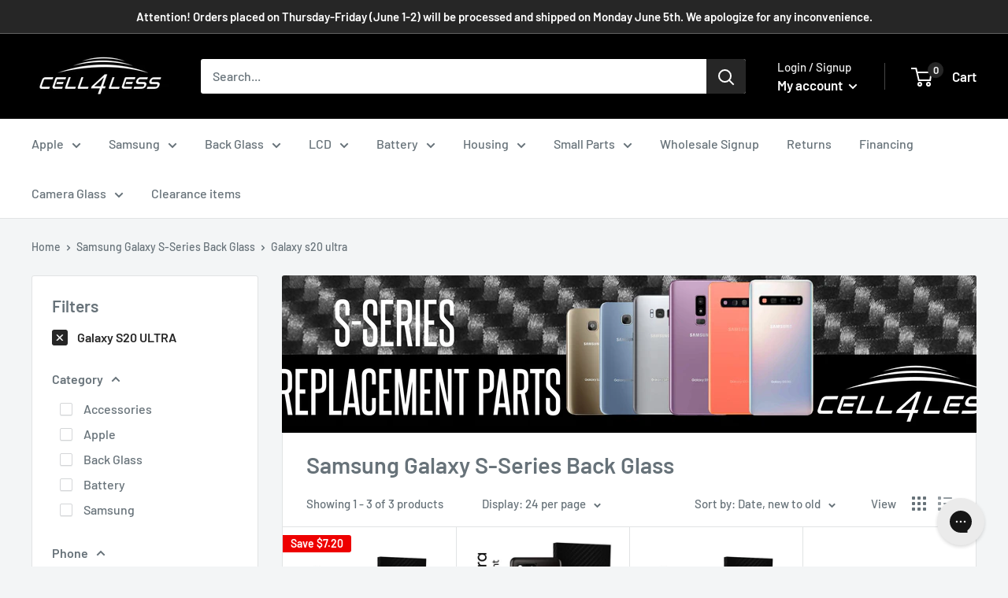

--- FILE ---
content_type: text/html; charset=utf-8
request_url: https://icell4less.com/collections/samsung-galaxy-s-series-back-glass/Galaxy-S20-ULTRA
body_size: 29860
content:
<!doctype html>

<html class="no-js" lang="en">
  <head><!--Content in content_for_header -->
<!--LayoutHub-Embed--><link rel="stylesheet" type="text/css" href="data:text/css;base64," media="all">
<!--LH--><!--/LayoutHub-Embed--><!-- Start of Booster Apps Seo-0.1--><title>Samsung Galaxy S-Series Back Glass&ndash; Tagged &quot;Galaxy S20 ULTRA&quot;&ndash; CELL4LESS</title><meta name="description" content="" />
<!-- end of Booster Apps SEO -->
    <meta charset="utf-8"> 
    <meta http-equiv="X-UA-Compatible" content="IE=edge,chrome=1">
    <meta name="viewport" content="width=device-width, initial-scale=1.0, height=device-height, minimum-scale=1.0, maximum-scale=1.0">
    <meta name="theme-color" content="#262626">
<link rel="canonical" href="https://icell4less.com/collections/samsung-galaxy-s-series-back-glass/galaxy-s20-ultra"><link rel="shortcut icon" href="//icell4less.com/cdn/shop/files/favicon_48x48.png?v=1613290211" type="image/png"><link rel="preload" as="style" href="//icell4less.com/cdn/shop/t/10/assets/theme.scss.css?v=102240389946252893971759331586">

    <meta property="og:type" content="website">
  <meta property="og:title" content="Samsung Galaxy S-Series Back Glass">
  <meta property="og:image" content="http://icell4less.com/cdn/shop/collections/s-series_1f3dfd36-13b1-42f0-ac92-6a1569fabf28_1024x.jpg?v=1581362682">
  <meta property="og:image:secure_url" content="https://icell4less.com/cdn/shop/collections/s-series_1f3dfd36-13b1-42f0-ac92-6a1569fabf28_1024x.jpg?v=1581362682"><meta property="og:url" content="https://icell4less.com/collections/samsung-galaxy-s-series-back-glass/galaxy-s20-ultra">
<meta property="og:site_name" content="CELL4LESS"><meta name="twitter:card" content="summary"><meta name="twitter:title" content="Samsung Galaxy S-Series Back Glass">
  <meta name="twitter:description" content="">
  <meta name="twitter:image" content="https://icell4less.com/cdn/shop/collections/s-series_1f3dfd36-13b1-42f0-ac92-6a1569fabf28_600x600_crop_center.jpg?v=1581362682">
<link rel="preconnect" href="//fonts.shopifycdn.com">
    <link rel="dns-prefetch" href="//productreviews.shopifycdn.com">
    <link rel="dns-prefetch" href="//maps.googleapis.com">
    <link rel="dns-prefetch" href="//maps.gstatic.com">

    <script>window.performance && window.performance.mark && window.performance.mark('shopify.content_for_header.start');</script><meta name="google-site-verification" content="YKjt-daWeiMXmkqt4lza2GlKt8caVkWqSOw4G88unkk">
<meta id="shopify-digital-wallet" name="shopify-digital-wallet" content="/26720182/digital_wallets/dialog">
<meta name="shopify-checkout-api-token" content="d3ef8af3ee94f919c4180d3e8c328115">
<meta id="in-context-paypal-metadata" data-shop-id="26720182" data-venmo-supported="false" data-environment="production" data-locale="en_US" data-paypal-v4="true" data-currency="USD">
<link rel="alternate" type="application/atom+xml" title="Feed" href="/collections/samsung-galaxy-s-series-back-glass/Galaxy-S20-ULTRA.atom" />
<link rel="alternate" type="application/json+oembed" href="https://icell4less.com/collections/samsung-galaxy-s-series-back-glass/galaxy-s20-ultra.oembed">
<script async="async" src="/checkouts/internal/preloads.js?locale=en-US"></script>
<link rel="preconnect" href="https://shop.app" crossorigin="anonymous">
<script async="async" src="https://shop.app/checkouts/internal/preloads.js?locale=en-US&shop_id=26720182" crossorigin="anonymous"></script>
<script id="apple-pay-shop-capabilities" type="application/json">{"shopId":26720182,"countryCode":"US","currencyCode":"USD","merchantCapabilities":["supports3DS"],"merchantId":"gid:\/\/shopify\/Shop\/26720182","merchantName":"CELL4LESS","requiredBillingContactFields":["postalAddress","email"],"requiredShippingContactFields":["postalAddress","email"],"shippingType":"shipping","supportedNetworks":["visa","masterCard","amex","discover","elo","jcb"],"total":{"type":"pending","label":"CELL4LESS","amount":"1.00"},"shopifyPaymentsEnabled":true,"supportsSubscriptions":true}</script>
<script id="shopify-features" type="application/json">{"accessToken":"d3ef8af3ee94f919c4180d3e8c328115","betas":["rich-media-storefront-analytics"],"domain":"icell4less.com","predictiveSearch":true,"shopId":26720182,"locale":"en"}</script>
<script>var Shopify = Shopify || {};
Shopify.shop = "icell4less.myshopify.com";
Shopify.locale = "en";
Shopify.currency = {"active":"USD","rate":"1.0"};
Shopify.country = "US";
Shopify.theme = {"name":"Warehouse -- Affirm Messaging","id":120204591153,"schema_name":"Warehouse","schema_version":"1.6.5","theme_store_id":871,"role":"main"};
Shopify.theme.handle = "null";
Shopify.theme.style = {"id":null,"handle":null};
Shopify.cdnHost = "icell4less.com/cdn";
Shopify.routes = Shopify.routes || {};
Shopify.routes.root = "/";</script>
<script type="module">!function(o){(o.Shopify=o.Shopify||{}).modules=!0}(window);</script>
<script>!function(o){function n(){var o=[];function n(){o.push(Array.prototype.slice.apply(arguments))}return n.q=o,n}var t=o.Shopify=o.Shopify||{};t.loadFeatures=n(),t.autoloadFeatures=n()}(window);</script>
<script>
  window.ShopifyPay = window.ShopifyPay || {};
  window.ShopifyPay.apiHost = "shop.app\/pay";
  window.ShopifyPay.redirectState = null;
</script>
<script id="shop-js-analytics" type="application/json">{"pageType":"collection"}</script>
<script defer="defer" async type="module" src="//icell4less.com/cdn/shopifycloud/shop-js/modules/v2/client.init-shop-cart-sync_BT-GjEfc.en.esm.js"></script>
<script defer="defer" async type="module" src="//icell4less.com/cdn/shopifycloud/shop-js/modules/v2/chunk.common_D58fp_Oc.esm.js"></script>
<script defer="defer" async type="module" src="//icell4less.com/cdn/shopifycloud/shop-js/modules/v2/chunk.modal_xMitdFEc.esm.js"></script>
<script type="module">
  await import("//icell4less.com/cdn/shopifycloud/shop-js/modules/v2/client.init-shop-cart-sync_BT-GjEfc.en.esm.js");
await import("//icell4less.com/cdn/shopifycloud/shop-js/modules/v2/chunk.common_D58fp_Oc.esm.js");
await import("//icell4less.com/cdn/shopifycloud/shop-js/modules/v2/chunk.modal_xMitdFEc.esm.js");

  window.Shopify.SignInWithShop?.initShopCartSync?.({"fedCMEnabled":true,"windoidEnabled":true});

</script>
<script>
  window.Shopify = window.Shopify || {};
  if (!window.Shopify.featureAssets) window.Shopify.featureAssets = {};
  window.Shopify.featureAssets['shop-js'] = {"shop-cart-sync":["modules/v2/client.shop-cart-sync_DZOKe7Ll.en.esm.js","modules/v2/chunk.common_D58fp_Oc.esm.js","modules/v2/chunk.modal_xMitdFEc.esm.js"],"init-fed-cm":["modules/v2/client.init-fed-cm_B6oLuCjv.en.esm.js","modules/v2/chunk.common_D58fp_Oc.esm.js","modules/v2/chunk.modal_xMitdFEc.esm.js"],"shop-cash-offers":["modules/v2/client.shop-cash-offers_D2sdYoxE.en.esm.js","modules/v2/chunk.common_D58fp_Oc.esm.js","modules/v2/chunk.modal_xMitdFEc.esm.js"],"shop-login-button":["modules/v2/client.shop-login-button_QeVjl5Y3.en.esm.js","modules/v2/chunk.common_D58fp_Oc.esm.js","modules/v2/chunk.modal_xMitdFEc.esm.js"],"pay-button":["modules/v2/client.pay-button_DXTOsIq6.en.esm.js","modules/v2/chunk.common_D58fp_Oc.esm.js","modules/v2/chunk.modal_xMitdFEc.esm.js"],"shop-button":["modules/v2/client.shop-button_DQZHx9pm.en.esm.js","modules/v2/chunk.common_D58fp_Oc.esm.js","modules/v2/chunk.modal_xMitdFEc.esm.js"],"avatar":["modules/v2/client.avatar_BTnouDA3.en.esm.js"],"init-windoid":["modules/v2/client.init-windoid_CR1B-cfM.en.esm.js","modules/v2/chunk.common_D58fp_Oc.esm.js","modules/v2/chunk.modal_xMitdFEc.esm.js"],"init-shop-for-new-customer-accounts":["modules/v2/client.init-shop-for-new-customer-accounts_C_vY_xzh.en.esm.js","modules/v2/client.shop-login-button_QeVjl5Y3.en.esm.js","modules/v2/chunk.common_D58fp_Oc.esm.js","modules/v2/chunk.modal_xMitdFEc.esm.js"],"init-shop-email-lookup-coordinator":["modules/v2/client.init-shop-email-lookup-coordinator_BI7n9ZSv.en.esm.js","modules/v2/chunk.common_D58fp_Oc.esm.js","modules/v2/chunk.modal_xMitdFEc.esm.js"],"init-shop-cart-sync":["modules/v2/client.init-shop-cart-sync_BT-GjEfc.en.esm.js","modules/v2/chunk.common_D58fp_Oc.esm.js","modules/v2/chunk.modal_xMitdFEc.esm.js"],"shop-toast-manager":["modules/v2/client.shop-toast-manager_DiYdP3xc.en.esm.js","modules/v2/chunk.common_D58fp_Oc.esm.js","modules/v2/chunk.modal_xMitdFEc.esm.js"],"init-customer-accounts":["modules/v2/client.init-customer-accounts_D9ZNqS-Q.en.esm.js","modules/v2/client.shop-login-button_QeVjl5Y3.en.esm.js","modules/v2/chunk.common_D58fp_Oc.esm.js","modules/v2/chunk.modal_xMitdFEc.esm.js"],"init-customer-accounts-sign-up":["modules/v2/client.init-customer-accounts-sign-up_iGw4briv.en.esm.js","modules/v2/client.shop-login-button_QeVjl5Y3.en.esm.js","modules/v2/chunk.common_D58fp_Oc.esm.js","modules/v2/chunk.modal_xMitdFEc.esm.js"],"shop-follow-button":["modules/v2/client.shop-follow-button_CqMgW2wH.en.esm.js","modules/v2/chunk.common_D58fp_Oc.esm.js","modules/v2/chunk.modal_xMitdFEc.esm.js"],"checkout-modal":["modules/v2/client.checkout-modal_xHeaAweL.en.esm.js","modules/v2/chunk.common_D58fp_Oc.esm.js","modules/v2/chunk.modal_xMitdFEc.esm.js"],"shop-login":["modules/v2/client.shop-login_D91U-Q7h.en.esm.js","modules/v2/chunk.common_D58fp_Oc.esm.js","modules/v2/chunk.modal_xMitdFEc.esm.js"],"lead-capture":["modules/v2/client.lead-capture_BJmE1dJe.en.esm.js","modules/v2/chunk.common_D58fp_Oc.esm.js","modules/v2/chunk.modal_xMitdFEc.esm.js"],"payment-terms":["modules/v2/client.payment-terms_Ci9AEqFq.en.esm.js","modules/v2/chunk.common_D58fp_Oc.esm.js","modules/v2/chunk.modal_xMitdFEc.esm.js"]};
</script>
<script>(function() {
  var isLoaded = false;
  function asyncLoad() {
    if (isLoaded) return;
    isLoaded = true;
    var urls = ["https:\/\/chimpstatic.com\/mcjs-connected\/js\/users\/010a55ac3542534ccec5cb1be\/479865087a7fa5cec952f6de3.js?shop=icell4less.myshopify.com","https:\/\/bingshoppingtool-t2app-prod.trafficmanager.net\/uet\/tracking_script?shop=icell4less.myshopify.com","https:\/\/static.affiliatly.com\/shopify\/shopify.js?affiliatly_code=AF-1047880\u0026s=2\u0026shop=icell4less.myshopify.com","https:\/\/app.layouthub.com\/shopify\/layouthub.js?shop=icell4less.myshopify.com"];
    for (var i = 0; i < urls.length; i++) {
      var s = document.createElement('script');
      s.type = 'text/javascript';
      s.async = true;
      s.src = urls[i];
      var x = document.getElementsByTagName('script')[0];
      x.parentNode.insertBefore(s, x);
    }
  };
  if(window.attachEvent) {
    window.attachEvent('onload', asyncLoad);
  } else {
    window.addEventListener('load', asyncLoad, false);
  }
})();</script>
<script id="__st">var __st={"a":26720182,"offset":-18000,"reqid":"5bef2095-c0c7-4568-879d-a881f6ee2f05-1769419119","pageurl":"icell4less.com\/collections\/samsung-galaxy-s-series-back-glass\/Galaxy-S20-ULTRA","u":"e06c4c65004c","p":"collection","rtyp":"collection","rid":158056644657};</script>
<script>window.ShopifyPaypalV4VisibilityTracking = true;</script>
<script id="captcha-bootstrap">!function(){'use strict';const t='contact',e='account',n='new_comment',o=[[t,t],['blogs',n],['comments',n],[t,'customer']],c=[[e,'customer_login'],[e,'guest_login'],[e,'recover_customer_password'],[e,'create_customer']],r=t=>t.map((([t,e])=>`form[action*='/${t}']:not([data-nocaptcha='true']) input[name='form_type'][value='${e}']`)).join(','),a=t=>()=>t?[...document.querySelectorAll(t)].map((t=>t.form)):[];function s(){const t=[...o],e=r(t);return a(e)}const i='password',u='form_key',d=['recaptcha-v3-token','g-recaptcha-response','h-captcha-response',i],f=()=>{try{return window.sessionStorage}catch{return}},m='__shopify_v',_=t=>t.elements[u];function p(t,e,n=!1){try{const o=window.sessionStorage,c=JSON.parse(o.getItem(e)),{data:r}=function(t){const{data:e,action:n}=t;return t[m]||n?{data:e,action:n}:{data:t,action:n}}(c);for(const[e,n]of Object.entries(r))t.elements[e]&&(t.elements[e].value=n);n&&o.removeItem(e)}catch(o){console.error('form repopulation failed',{error:o})}}const l='form_type',E='cptcha';function T(t){t.dataset[E]=!0}const w=window,h=w.document,L='Shopify',v='ce_forms',y='captcha';let A=!1;((t,e)=>{const n=(g='f06e6c50-85a8-45c8-87d0-21a2b65856fe',I='https://cdn.shopify.com/shopifycloud/storefront-forms-hcaptcha/ce_storefront_forms_captcha_hcaptcha.v1.5.2.iife.js',D={infoText:'Protected by hCaptcha',privacyText:'Privacy',termsText:'Terms'},(t,e,n)=>{const o=w[L][v],c=o.bindForm;if(c)return c(t,g,e,D).then(n);var r;o.q.push([[t,g,e,D],n]),r=I,A||(h.body.append(Object.assign(h.createElement('script'),{id:'captcha-provider',async:!0,src:r})),A=!0)});var g,I,D;w[L]=w[L]||{},w[L][v]=w[L][v]||{},w[L][v].q=[],w[L][y]=w[L][y]||{},w[L][y].protect=function(t,e){n(t,void 0,e),T(t)},Object.freeze(w[L][y]),function(t,e,n,w,h,L){const[v,y,A,g]=function(t,e,n){const i=e?o:[],u=t?c:[],d=[...i,...u],f=r(d),m=r(i),_=r(d.filter((([t,e])=>n.includes(e))));return[a(f),a(m),a(_),s()]}(w,h,L),I=t=>{const e=t.target;return e instanceof HTMLFormElement?e:e&&e.form},D=t=>v().includes(t);t.addEventListener('submit',(t=>{const e=I(t);if(!e)return;const n=D(e)&&!e.dataset.hcaptchaBound&&!e.dataset.recaptchaBound,o=_(e),c=g().includes(e)&&(!o||!o.value);(n||c)&&t.preventDefault(),c&&!n&&(function(t){try{if(!f())return;!function(t){const e=f();if(!e)return;const n=_(t);if(!n)return;const o=n.value;o&&e.removeItem(o)}(t);const e=Array.from(Array(32),(()=>Math.random().toString(36)[2])).join('');!function(t,e){_(t)||t.append(Object.assign(document.createElement('input'),{type:'hidden',name:u})),t.elements[u].value=e}(t,e),function(t,e){const n=f();if(!n)return;const o=[...t.querySelectorAll(`input[type='${i}']`)].map((({name:t})=>t)),c=[...d,...o],r={};for(const[a,s]of new FormData(t).entries())c.includes(a)||(r[a]=s);n.setItem(e,JSON.stringify({[m]:1,action:t.action,data:r}))}(t,e)}catch(e){console.error('failed to persist form',e)}}(e),e.submit())}));const S=(t,e)=>{t&&!t.dataset[E]&&(n(t,e.some((e=>e===t))),T(t))};for(const o of['focusin','change'])t.addEventListener(o,(t=>{const e=I(t);D(e)&&S(e,y())}));const B=e.get('form_key'),M=e.get(l),P=B&&M;t.addEventListener('DOMContentLoaded',(()=>{const t=y();if(P)for(const e of t)e.elements[l].value===M&&p(e,B);[...new Set([...A(),...v().filter((t=>'true'===t.dataset.shopifyCaptcha))])].forEach((e=>S(e,t)))}))}(h,new URLSearchParams(w.location.search),n,t,e,['guest_login'])})(!0,!0)}();</script>
<script integrity="sha256-4kQ18oKyAcykRKYeNunJcIwy7WH5gtpwJnB7kiuLZ1E=" data-source-attribution="shopify.loadfeatures" defer="defer" src="//icell4less.com/cdn/shopifycloud/storefront/assets/storefront/load_feature-a0a9edcb.js" crossorigin="anonymous"></script>
<script crossorigin="anonymous" defer="defer" src="//icell4less.com/cdn/shopifycloud/storefront/assets/shopify_pay/storefront-65b4c6d7.js?v=20250812"></script>
<script data-source-attribution="shopify.dynamic_checkout.dynamic.init">var Shopify=Shopify||{};Shopify.PaymentButton=Shopify.PaymentButton||{isStorefrontPortableWallets:!0,init:function(){window.Shopify.PaymentButton.init=function(){};var t=document.createElement("script");t.src="https://icell4less.com/cdn/shopifycloud/portable-wallets/latest/portable-wallets.en.js",t.type="module",document.head.appendChild(t)}};
</script>
<script data-source-attribution="shopify.dynamic_checkout.buyer_consent">
  function portableWalletsHideBuyerConsent(e){var t=document.getElementById("shopify-buyer-consent"),n=document.getElementById("shopify-subscription-policy-button");t&&n&&(t.classList.add("hidden"),t.setAttribute("aria-hidden","true"),n.removeEventListener("click",e))}function portableWalletsShowBuyerConsent(e){var t=document.getElementById("shopify-buyer-consent"),n=document.getElementById("shopify-subscription-policy-button");t&&n&&(t.classList.remove("hidden"),t.removeAttribute("aria-hidden"),n.addEventListener("click",e))}window.Shopify?.PaymentButton&&(window.Shopify.PaymentButton.hideBuyerConsent=portableWalletsHideBuyerConsent,window.Shopify.PaymentButton.showBuyerConsent=portableWalletsShowBuyerConsent);
</script>
<script data-source-attribution="shopify.dynamic_checkout.cart.bootstrap">document.addEventListener("DOMContentLoaded",(function(){function t(){return document.querySelector("shopify-accelerated-checkout-cart, shopify-accelerated-checkout")}if(t())Shopify.PaymentButton.init();else{new MutationObserver((function(e,n){t()&&(Shopify.PaymentButton.init(),n.disconnect())})).observe(document.body,{childList:!0,subtree:!0})}}));
</script>
<link id="shopify-accelerated-checkout-styles" rel="stylesheet" media="screen" href="https://icell4less.com/cdn/shopifycloud/portable-wallets/latest/accelerated-checkout-backwards-compat.css" crossorigin="anonymous">
<style id="shopify-accelerated-checkout-cart">
        #shopify-buyer-consent {
  margin-top: 1em;
  display: inline-block;
  width: 100%;
}

#shopify-buyer-consent.hidden {
  display: none;
}

#shopify-subscription-policy-button {
  background: none;
  border: none;
  padding: 0;
  text-decoration: underline;
  font-size: inherit;
  cursor: pointer;
}

#shopify-subscription-policy-button::before {
  box-shadow: none;
}

      </style>

<script>window.performance && window.performance.mark && window.performance.mark('shopify.content_for_header.end');</script>

    


  <script type="application/ld+json">
  {
    "@context": "http://schema.org",
    "@type": "BreadcrumbList",
  "itemListElement": [{
      "@type": "ListItem",
      "position": 1,
      "name": "Home",
      "item": "https://icell4less.com"
    },{
          "@type": "ListItem",
          "position": 2,
          "name": "Samsung Galaxy S-Series Back Glass",
          "item": "https://icell4less.com/collections/samsung-galaxy-s-series-back-glass"
        }]
  }
  </script>


    <script>
      // This allows to expose several variables to the global scope, to be used in scripts
      window.theme = {
        template: "collection",
        localeRootUrl: '',
        shopCurrency: "USD",
        cartCount: 0,
        customerId: null,
        moneyFormat: "${{amount}}",
        moneyWithCurrencyFormat: "${{amount}} USD",
        useNativeMultiCurrency: false,
        currencyConversionEnabled: false,
        currencyConversionMoneyFormat: "money_format",
        currencyConversionRoundAmounts: false,
        showDiscount: true,
        discountMode: "saving",
        searchMode: "product,article",
        cartType: "drawer"
      };

      window.languages = {
        collectionOnSaleLabel: "Save {{savings}}",
        productFormUnavailable: "Unavailable",
        productFormAddToCart: "Add to cart",
        productFormSoldOut: "Sold out",
        shippingEstimatorNoResults: "No shipping could be found for your address.",
        shippingEstimatorOneResult: "There is one shipping rate for your address:",
        shippingEstimatorMultipleResults: "There are {{count}} shipping rates for your address:",
        shippingEstimatorErrors: "There are some errors:"
      };

      window.lazySizesConfig = {
        loadHidden: false,
        hFac: 0.8,
        expFactor: 3,
        customMedia: {
          '--phone': '(max-width: 640px)',
          '--tablet': '(min-width: 641px) and (max-width: 1023px)',
          '--lap': '(min-width: 1024px)'
        }
      };

      document.documentElement.className = document.documentElement.className.replace('no-js', 'js');
    </script>

    <script src="//icell4less.com/cdn/shop/t/10/assets/lazysizes.min.js?v=38423348123636194381618363899" async></script>

    
<script src="//polyfill-fastly.net/v3/polyfill.min.js?unknown=polyfill&features=fetch,Element.prototype.closest,Element.prototype.matches,Element.prototype.remove,Element.prototype.classList,Array.prototype.includes,Array.prototype.fill,String.prototype.includes,String.prototype.padStart,Object.assign,CustomEvent,Intl,URL,DOMTokenList,IntersectionObserver,IntersectionObserverEntry" defer></script>
    <script src="//icell4less.com/cdn/shop/t/10/assets/libs.min.js?v=36629197183099365621618363899" defer></script>
    <script src="//icell4less.com/cdn/shop/t/10/assets/theme.min.js?v=52427204738461773311618363905" defer></script>
    <script src="//icell4less.com/cdn/shop/t/10/assets/custom.js?v=90373254691674712701618363895" defer></script>

    <link rel="stylesheet" href="//icell4less.com/cdn/shop/t/10/assets/theme.scss.css?v=102240389946252893971759331586">
  <script type='text/javascript'>var jiltStorefrontParams = {"capture_email_on_add_to_cart":0,"platform":"shopify","popover_dismiss_message":"Your email and cart are saved so we can send you email reminders about this order.","shop_uuid":"4f1fe32f-7f82-4ea7-a856-215d5586d04d"}; </script>
<script
  src="https://code.jquery.com/jquery-3.4.1.min.js"
  integrity="sha256-CSXorXvZcTkaix6Yvo6HppcZGetbYMGWSFlBw8HfCJo="
  crossorigin="anonymous"></script>
    <!-- Global site tag (gtag.js) - Google Ads: 763422160 -->
<script async src="https://www.googletagmanager.com/gtag/js?id=AW-763422160"></script>
<script>
  window.dataLayer = window.dataLayer || [];
  function gtag(){dataLayer.push(arguments);}
  gtag('js', new Date());

  gtag('config', 'AW-763422160');
</script>
 

<script>window.__pagefly_analytics_settings__ = {"acceptTracking":false};</script>
 <link href="https://monorail-edge.shopifysvc.com" rel="dns-prefetch">
<script>(function(){if ("sendBeacon" in navigator && "performance" in window) {try {var session_token_from_headers = performance.getEntriesByType('navigation')[0].serverTiming.find(x => x.name == '_s').description;} catch {var session_token_from_headers = undefined;}var session_cookie_matches = document.cookie.match(/_shopify_s=([^;]*)/);var session_token_from_cookie = session_cookie_matches && session_cookie_matches.length === 2 ? session_cookie_matches[1] : "";var session_token = session_token_from_headers || session_token_from_cookie || "";function handle_abandonment_event(e) {var entries = performance.getEntries().filter(function(entry) {return /monorail-edge.shopifysvc.com/.test(entry.name);});if (!window.abandonment_tracked && entries.length === 0) {window.abandonment_tracked = true;var currentMs = Date.now();var navigation_start = performance.timing.navigationStart;var payload = {shop_id: 26720182,url: window.location.href,navigation_start,duration: currentMs - navigation_start,session_token,page_type: "collection"};window.navigator.sendBeacon("https://monorail-edge.shopifysvc.com/v1/produce", JSON.stringify({schema_id: "online_store_buyer_site_abandonment/1.1",payload: payload,metadata: {event_created_at_ms: currentMs,event_sent_at_ms: currentMs}}));}}window.addEventListener('pagehide', handle_abandonment_event);}}());</script>
<script id="web-pixels-manager-setup">(function e(e,d,r,n,o){if(void 0===o&&(o={}),!Boolean(null===(a=null===(i=window.Shopify)||void 0===i?void 0:i.analytics)||void 0===a?void 0:a.replayQueue)){var i,a;window.Shopify=window.Shopify||{};var t=window.Shopify;t.analytics=t.analytics||{};var s=t.analytics;s.replayQueue=[],s.publish=function(e,d,r){return s.replayQueue.push([e,d,r]),!0};try{self.performance.mark("wpm:start")}catch(e){}var l=function(){var e={modern:/Edge?\/(1{2}[4-9]|1[2-9]\d|[2-9]\d{2}|\d{4,})\.\d+(\.\d+|)|Firefox\/(1{2}[4-9]|1[2-9]\d|[2-9]\d{2}|\d{4,})\.\d+(\.\d+|)|Chrom(ium|e)\/(9{2}|\d{3,})\.\d+(\.\d+|)|(Maci|X1{2}).+ Version\/(15\.\d+|(1[6-9]|[2-9]\d|\d{3,})\.\d+)([,.]\d+|)( \(\w+\)|)( Mobile\/\w+|) Safari\/|Chrome.+OPR\/(9{2}|\d{3,})\.\d+\.\d+|(CPU[ +]OS|iPhone[ +]OS|CPU[ +]iPhone|CPU IPhone OS|CPU iPad OS)[ +]+(15[._]\d+|(1[6-9]|[2-9]\d|\d{3,})[._]\d+)([._]\d+|)|Android:?[ /-](13[3-9]|1[4-9]\d|[2-9]\d{2}|\d{4,})(\.\d+|)(\.\d+|)|Android.+Firefox\/(13[5-9]|1[4-9]\d|[2-9]\d{2}|\d{4,})\.\d+(\.\d+|)|Android.+Chrom(ium|e)\/(13[3-9]|1[4-9]\d|[2-9]\d{2}|\d{4,})\.\d+(\.\d+|)|SamsungBrowser\/([2-9]\d|\d{3,})\.\d+/,legacy:/Edge?\/(1[6-9]|[2-9]\d|\d{3,})\.\d+(\.\d+|)|Firefox\/(5[4-9]|[6-9]\d|\d{3,})\.\d+(\.\d+|)|Chrom(ium|e)\/(5[1-9]|[6-9]\d|\d{3,})\.\d+(\.\d+|)([\d.]+$|.*Safari\/(?![\d.]+ Edge\/[\d.]+$))|(Maci|X1{2}).+ Version\/(10\.\d+|(1[1-9]|[2-9]\d|\d{3,})\.\d+)([,.]\d+|)( \(\w+\)|)( Mobile\/\w+|) Safari\/|Chrome.+OPR\/(3[89]|[4-9]\d|\d{3,})\.\d+\.\d+|(CPU[ +]OS|iPhone[ +]OS|CPU[ +]iPhone|CPU IPhone OS|CPU iPad OS)[ +]+(10[._]\d+|(1[1-9]|[2-9]\d|\d{3,})[._]\d+)([._]\d+|)|Android:?[ /-](13[3-9]|1[4-9]\d|[2-9]\d{2}|\d{4,})(\.\d+|)(\.\d+|)|Mobile Safari.+OPR\/([89]\d|\d{3,})\.\d+\.\d+|Android.+Firefox\/(13[5-9]|1[4-9]\d|[2-9]\d{2}|\d{4,})\.\d+(\.\d+|)|Android.+Chrom(ium|e)\/(13[3-9]|1[4-9]\d|[2-9]\d{2}|\d{4,})\.\d+(\.\d+|)|Android.+(UC? ?Browser|UCWEB|U3)[ /]?(15\.([5-9]|\d{2,})|(1[6-9]|[2-9]\d|\d{3,})\.\d+)\.\d+|SamsungBrowser\/(5\.\d+|([6-9]|\d{2,})\.\d+)|Android.+MQ{2}Browser\/(14(\.(9|\d{2,})|)|(1[5-9]|[2-9]\d|\d{3,})(\.\d+|))(\.\d+|)|K[Aa][Ii]OS\/(3\.\d+|([4-9]|\d{2,})\.\d+)(\.\d+|)/},d=e.modern,r=e.legacy,n=navigator.userAgent;return n.match(d)?"modern":n.match(r)?"legacy":"unknown"}(),u="modern"===l?"modern":"legacy",c=(null!=n?n:{modern:"",legacy:""})[u],f=function(e){return[e.baseUrl,"/wpm","/b",e.hashVersion,"modern"===e.buildTarget?"m":"l",".js"].join("")}({baseUrl:d,hashVersion:r,buildTarget:u}),m=function(e){var d=e.version,r=e.bundleTarget,n=e.surface,o=e.pageUrl,i=e.monorailEndpoint;return{emit:function(e){var a=e.status,t=e.errorMsg,s=(new Date).getTime(),l=JSON.stringify({metadata:{event_sent_at_ms:s},events:[{schema_id:"web_pixels_manager_load/3.1",payload:{version:d,bundle_target:r,page_url:o,status:a,surface:n,error_msg:t},metadata:{event_created_at_ms:s}}]});if(!i)return console&&console.warn&&console.warn("[Web Pixels Manager] No Monorail endpoint provided, skipping logging."),!1;try{return self.navigator.sendBeacon.bind(self.navigator)(i,l)}catch(e){}var u=new XMLHttpRequest;try{return u.open("POST",i,!0),u.setRequestHeader("Content-Type","text/plain"),u.send(l),!0}catch(e){return console&&console.warn&&console.warn("[Web Pixels Manager] Got an unhandled error while logging to Monorail."),!1}}}}({version:r,bundleTarget:l,surface:e.surface,pageUrl:self.location.href,monorailEndpoint:e.monorailEndpoint});try{o.browserTarget=l,function(e){var d=e.src,r=e.async,n=void 0===r||r,o=e.onload,i=e.onerror,a=e.sri,t=e.scriptDataAttributes,s=void 0===t?{}:t,l=document.createElement("script"),u=document.querySelector("head"),c=document.querySelector("body");if(l.async=n,l.src=d,a&&(l.integrity=a,l.crossOrigin="anonymous"),s)for(var f in s)if(Object.prototype.hasOwnProperty.call(s,f))try{l.dataset[f]=s[f]}catch(e){}if(o&&l.addEventListener("load",o),i&&l.addEventListener("error",i),u)u.appendChild(l);else{if(!c)throw new Error("Did not find a head or body element to append the script");c.appendChild(l)}}({src:f,async:!0,onload:function(){if(!function(){var e,d;return Boolean(null===(d=null===(e=window.Shopify)||void 0===e?void 0:e.analytics)||void 0===d?void 0:d.initialized)}()){var d=window.webPixelsManager.init(e)||void 0;if(d){var r=window.Shopify.analytics;r.replayQueue.forEach((function(e){var r=e[0],n=e[1],o=e[2];d.publishCustomEvent(r,n,o)})),r.replayQueue=[],r.publish=d.publishCustomEvent,r.visitor=d.visitor,r.initialized=!0}}},onerror:function(){return m.emit({status:"failed",errorMsg:"".concat(f," has failed to load")})},sri:function(e){var d=/^sha384-[A-Za-z0-9+/=]+$/;return"string"==typeof e&&d.test(e)}(c)?c:"",scriptDataAttributes:o}),m.emit({status:"loading"})}catch(e){m.emit({status:"failed",errorMsg:(null==e?void 0:e.message)||"Unknown error"})}}})({shopId: 26720182,storefrontBaseUrl: "https://icell4less.com",extensionsBaseUrl: "https://extensions.shopifycdn.com/cdn/shopifycloud/web-pixels-manager",monorailEndpoint: "https://monorail-edge.shopifysvc.com/unstable/produce_batch",surface: "storefront-renderer",enabledBetaFlags: ["2dca8a86"],webPixelsConfigList: [{"id":"1629028610","configuration":"{\"ti\":\"17485902\",\"endpoint\":\"https:\/\/bat.bing.com\/action\/0\"}","eventPayloadVersion":"v1","runtimeContext":"STRICT","scriptVersion":"5ee93563fe31b11d2d65e2f09a5229dc","type":"APP","apiClientId":2997493,"privacyPurposes":["ANALYTICS","MARKETING","SALE_OF_DATA"],"dataSharingAdjustments":{"protectedCustomerApprovalScopes":["read_customer_personal_data"]}},{"id":"500728066","configuration":"{\"config\":\"{\\\"pixel_id\\\":\\\"AW-763422160\\\",\\\"target_country\\\":\\\"US\\\",\\\"gtag_events\\\":[{\\\"type\\\":\\\"search\\\",\\\"action_label\\\":\\\"AW-763422160\\\/cUVKCKfKhJUBENDLg-wC\\\"},{\\\"type\\\":\\\"begin_checkout\\\",\\\"action_label\\\":\\\"AW-763422160\\\/IxLkCKTKhJUBENDLg-wC\\\"},{\\\"type\\\":\\\"view_item\\\",\\\"action_label\\\":[\\\"AW-763422160\\\/1R7DCJ7KhJUBENDLg-wC\\\",\\\"MC-CM5T1J87H6\\\"]},{\\\"type\\\":\\\"purchase\\\",\\\"action_label\\\":[\\\"AW-763422160\\\/rwAXCJvKhJUBENDLg-wC\\\",\\\"MC-CM5T1J87H6\\\"]},{\\\"type\\\":\\\"page_view\\\",\\\"action_label\\\":[\\\"AW-763422160\\\/4rqkCJjKhJUBENDLg-wC\\\",\\\"MC-CM5T1J87H6\\\"]},{\\\"type\\\":\\\"add_payment_info\\\",\\\"action_label\\\":\\\"AW-763422160\\\/cLyaCKrKhJUBENDLg-wC\\\"},{\\\"type\\\":\\\"add_to_cart\\\",\\\"action_label\\\":\\\"AW-763422160\\\/hZIwCKHKhJUBENDLg-wC\\\"}],\\\"enable_monitoring_mode\\\":false}\"}","eventPayloadVersion":"v1","runtimeContext":"OPEN","scriptVersion":"b2a88bafab3e21179ed38636efcd8a93","type":"APP","apiClientId":1780363,"privacyPurposes":[],"dataSharingAdjustments":{"protectedCustomerApprovalScopes":["read_customer_address","read_customer_email","read_customer_name","read_customer_personal_data","read_customer_phone"]}},{"id":"148635906","configuration":"{\"pixel_id\":\"2505595153021961\",\"pixel_type\":\"facebook_pixel\",\"metaapp_system_user_token\":\"-\"}","eventPayloadVersion":"v1","runtimeContext":"OPEN","scriptVersion":"ca16bc87fe92b6042fbaa3acc2fbdaa6","type":"APP","apiClientId":2329312,"privacyPurposes":["ANALYTICS","MARKETING","SALE_OF_DATA"],"dataSharingAdjustments":{"protectedCustomerApprovalScopes":["read_customer_address","read_customer_email","read_customer_name","read_customer_personal_data","read_customer_phone"]}},{"id":"77103362","configuration":"{\"tagID\":\"2614080747037\"}","eventPayloadVersion":"v1","runtimeContext":"STRICT","scriptVersion":"18031546ee651571ed29edbe71a3550b","type":"APP","apiClientId":3009811,"privacyPurposes":["ANALYTICS","MARKETING","SALE_OF_DATA"],"dataSharingAdjustments":{"protectedCustomerApprovalScopes":["read_customer_address","read_customer_email","read_customer_name","read_customer_personal_data","read_customer_phone"]}},{"id":"5177602","configuration":"{\"pixelId\":\"a1ef70c8-2b93-4a6d-828b-6e0efbaf6592\"}","eventPayloadVersion":"v1","runtimeContext":"STRICT","scriptVersion":"c119f01612c13b62ab52809eb08154bb","type":"APP","apiClientId":2556259,"privacyPurposes":["ANALYTICS","MARKETING","SALE_OF_DATA"],"dataSharingAdjustments":{"protectedCustomerApprovalScopes":["read_customer_address","read_customer_email","read_customer_name","read_customer_personal_data","read_customer_phone"]}},{"id":"62128386","eventPayloadVersion":"v1","runtimeContext":"LAX","scriptVersion":"1","type":"CUSTOM","privacyPurposes":["MARKETING"],"name":"Meta pixel (migrated)"},{"id":"shopify-app-pixel","configuration":"{}","eventPayloadVersion":"v1","runtimeContext":"STRICT","scriptVersion":"0450","apiClientId":"shopify-pixel","type":"APP","privacyPurposes":["ANALYTICS","MARKETING"]},{"id":"shopify-custom-pixel","eventPayloadVersion":"v1","runtimeContext":"LAX","scriptVersion":"0450","apiClientId":"shopify-pixel","type":"CUSTOM","privacyPurposes":["ANALYTICS","MARKETING"]}],isMerchantRequest: false,initData: {"shop":{"name":"CELL4LESS","paymentSettings":{"currencyCode":"USD"},"myshopifyDomain":"icell4less.myshopify.com","countryCode":"US","storefrontUrl":"https:\/\/icell4less.com"},"customer":null,"cart":null,"checkout":null,"productVariants":[],"purchasingCompany":null},},"https://icell4less.com/cdn","fcfee988w5aeb613cpc8e4bc33m6693e112",{"modern":"","legacy":""},{"shopId":"26720182","storefrontBaseUrl":"https:\/\/icell4less.com","extensionBaseUrl":"https:\/\/extensions.shopifycdn.com\/cdn\/shopifycloud\/web-pixels-manager","surface":"storefront-renderer","enabledBetaFlags":"[\"2dca8a86\"]","isMerchantRequest":"false","hashVersion":"fcfee988w5aeb613cpc8e4bc33m6693e112","publish":"custom","events":"[[\"page_viewed\",{}],[\"collection_viewed\",{\"collection\":{\"id\":\"158056644657\",\"title\":\"Samsung Galaxy S-Series Back Glass\",\"productVariants\":[{\"price\":{\"amount\":10.8,\"currencyCode\":\"USD\"},\"product\":{\"title\":\"Copy of Samsung Galaxy S20 ULTRA 5G Backglass Replacement w\/ Pre-Installed Adhesive \u0026 Removal Tool SM-G988\",\"vendor\":\"CELL4LESS\",\"id\":\"8055308189954\",\"untranslatedTitle\":\"Copy of Samsung Galaxy S20 ULTRA 5G Backglass Replacement w\/ Pre-Installed Adhesive \u0026 Removal Tool SM-G988\",\"url\":\"\/products\/copy-of-samsung-galaxy-s20-ultra-5g-backglass-replacement-w-pre-installed-adhesive-removal-tool-sm-g988\",\"type\":\"Samsung Parts\"},\"id\":\"43746004795650\",\"image\":{\"src\":\"\/\/icell4less.com\/cdn\/shop\/files\/2-S20-ultra-gray_6b97cf77-4ecb-49b6-9873-112aa1613357.jpg?v=1687293216\"},\"sku\":\"S20-ULTRA-Backglass-GRAY\",\"title\":\"Cosmic Gray\",\"untranslatedTitle\":\"Cosmic Gray\"},{\"price\":{\"amount\":22.99,\"currencyCode\":\"USD\"},\"product\":{\"title\":\"Samsung Galaxy S20 ULTRA 5G Backglass Replacement w\/ Pre-Installed Lens and Adhesive \u0026 Removal Tool SM-G988\",\"vendor\":\"CELL4LESS\",\"id\":\"4815974498353\",\"untranslatedTitle\":\"Samsung Galaxy S20 ULTRA 5G Backglass Replacement w\/ Pre-Installed Lens and Adhesive \u0026 Removal Tool SM-G988\",\"url\":\"\/products\/samsung-galaxy-s20-ultra-5g-backglass-replacement-w-pre-installed-lens-and-adhesive-removal-tool-sm-g988\",\"type\":\"Samsung Parts\"},\"id\":\"32581102993457\",\"image\":{\"src\":\"\/\/icell4less.com\/cdn\/shop\/products\/61l9vlbZFsL._AC_SL1500.jpg?v=1610616537\"},\"sku\":null,\"title\":\"Cosmic Gray\",\"untranslatedTitle\":\"Cosmic Gray\"},{\"price\":{\"amount\":18.0,\"currencyCode\":\"USD\"},\"product\":{\"title\":\"Samsung Galaxy S20 ULTRA 5G Backglass Replacement w\/ Pre-Installed Adhesive \u0026 Removal Tool SM-G988\",\"vendor\":\"CELL4LESS\",\"id\":\"4647681916977\",\"untranslatedTitle\":\"Samsung Galaxy S20 ULTRA 5G Backglass Replacement w\/ Pre-Installed Adhesive \u0026 Removal Tool SM-G988\",\"url\":\"\/products\/samsung-galaxy-s20-ultra-5g-backglass-replacement-w-pre-installed-adhesive-removal-tool-sm-g988\",\"type\":\"Samsung Parts\"},\"id\":\"32060090581041\",\"image\":{\"src\":\"\/\/icell4less.com\/cdn\/shop\/products\/2-S20-ultra-gray.jpg?v=1608199639\"},\"sku\":\"S20-ULTRA-Backglass-GRAY\",\"title\":\"Cosmic Gray\",\"untranslatedTitle\":\"Cosmic Gray\"}]}}]]"});</script><script>
  window.ShopifyAnalytics = window.ShopifyAnalytics || {};
  window.ShopifyAnalytics.meta = window.ShopifyAnalytics.meta || {};
  window.ShopifyAnalytics.meta.currency = 'USD';
  var meta = {"products":[{"id":8055308189954,"gid":"gid:\/\/shopify\/Product\/8055308189954","vendor":"CELL4LESS","type":"Samsung Parts","handle":"copy-of-samsung-galaxy-s20-ultra-5g-backglass-replacement-w-pre-installed-adhesive-removal-tool-sm-g988","variants":[{"id":43746004795650,"price":1080,"name":"Copy of Samsung Galaxy S20 ULTRA 5G Backglass Replacement w\/ Pre-Installed Adhesive \u0026 Removal Tool SM-G988 - Cosmic Gray","public_title":"Cosmic Gray","sku":"S20-ULTRA-Backglass-GRAY"},{"id":43746004828418,"price":1080,"name":"Copy of Samsung Galaxy S20 ULTRA 5G Backglass Replacement w\/ Pre-Installed Adhesive \u0026 Removal Tool SM-G988 - Cosmic Black","public_title":"Cosmic Black","sku":"S20-ULTRA-Backglass-Black"}],"remote":false},{"id":4815974498353,"gid":"gid:\/\/shopify\/Product\/4815974498353","vendor":"CELL4LESS","type":"Samsung Parts","handle":"samsung-galaxy-s20-ultra-5g-backglass-replacement-w-pre-installed-lens-and-adhesive-removal-tool-sm-g988","variants":[{"id":32581102993457,"price":2299,"name":"Samsung Galaxy S20 ULTRA 5G Backglass Replacement w\/ Pre-Installed Lens and Adhesive \u0026 Removal Tool SM-G988 - Cosmic Gray","public_title":"Cosmic Gray","sku":null},{"id":32581103026225,"price":2299,"name":"Samsung Galaxy S20 ULTRA 5G Backglass Replacement w\/ Pre-Installed Lens and Adhesive \u0026 Removal Tool SM-G988 - Cosmic Black","public_title":"Cosmic Black","sku":null},{"id":39449342115889,"price":2299,"name":"Samsung Galaxy S20 ULTRA 5G Backglass Replacement w\/ Pre-Installed Lens and Adhesive \u0026 Removal Tool SM-G988 - White","public_title":"White","sku":""},{"id":39523435511857,"price":5500,"name":"Samsung Galaxy S20 ULTRA 5G Backglass Replacement w\/ Pre-Installed Lens and Adhesive \u0026 Removal Tool SM-G988 - GRAY-WHOLESALE-5-EACH","public_title":"GRAY-WHOLESALE-5-EACH","sku":"S20Ulens-GRAY-55555"},{"id":39523436134449,"price":5500,"name":"Samsung Galaxy S20 ULTRA 5G Backglass Replacement w\/ Pre-Installed Lens and Adhesive \u0026 Removal Tool SM-G988 - BLACK-WHOLESALE-5-EACH","public_title":"BLACK-WHOLESALE-5-EACH","sku":"S20Ulens-BLACK-55555"},{"id":39523436757041,"price":5500,"name":"Samsung Galaxy S20 ULTRA 5G Backglass Replacement w\/ Pre-Installed Lens and Adhesive \u0026 Removal Tool SM-G988 - WHITE-WHOLESALE-5-EACH","public_title":"WHITE-WHOLESALE-5-EACH","sku":"S20Ulens-WHITE-55555"}],"remote":false},{"id":4647681916977,"gid":"gid:\/\/shopify\/Product\/4647681916977","vendor":"CELL4LESS","type":"Samsung Parts","handle":"samsung-galaxy-s20-ultra-5g-backglass-replacement-w-pre-installed-adhesive-removal-tool-sm-g988","variants":[{"id":32060090581041,"price":1800,"name":"Samsung Galaxy S20 ULTRA 5G Backglass Replacement w\/ Pre-Installed Adhesive \u0026 Removal Tool SM-G988 - Cosmic Gray","public_title":"Cosmic Gray","sku":"S20-ULTRA-Backglass-GRAY"},{"id":32060094906417,"price":1800,"name":"Samsung Galaxy S20 ULTRA 5G Backglass Replacement w\/ Pre-Installed Adhesive \u0026 Removal Tool SM-G988 - Cosmic Black","public_title":"Cosmic Black","sku":"S20-ULTRA-Backglass-Black"},{"id":39523578970161,"price":5500,"name":"Samsung Galaxy S20 ULTRA 5G Backglass Replacement w\/ Pre-Installed Adhesive \u0026 Removal Tool SM-G988 - GRAY-WHOLESALE-5-EACH","public_title":"GRAY-WHOLESALE-5-EACH","sku":"S20ULTRA-GRAY-55555"},{"id":39523580117041,"price":5500,"name":"Samsung Galaxy S20 ULTRA 5G Backglass Replacement w\/ Pre-Installed Adhesive \u0026 Removal Tool SM-G988 - BLACK-WHOLESALE-5-EACH","public_title":"BLACK-WHOLESALE-5-EACH","sku":"S20ULTRA-BLACK-55555"}],"remote":false}],"page":{"pageType":"collection","resourceType":"collection","resourceId":158056644657,"requestId":"5bef2095-c0c7-4568-879d-a881f6ee2f05-1769419119"}};
  for (var attr in meta) {
    window.ShopifyAnalytics.meta[attr] = meta[attr];
  }
</script>
<script class="analytics">
  (function () {
    var customDocumentWrite = function(content) {
      var jquery = null;

      if (window.jQuery) {
        jquery = window.jQuery;
      } else if (window.Checkout && window.Checkout.$) {
        jquery = window.Checkout.$;
      }

      if (jquery) {
        jquery('body').append(content);
      }
    };

    var hasLoggedConversion = function(token) {
      if (token) {
        return document.cookie.indexOf('loggedConversion=' + token) !== -1;
      }
      return false;
    }

    var setCookieIfConversion = function(token) {
      if (token) {
        var twoMonthsFromNow = new Date(Date.now());
        twoMonthsFromNow.setMonth(twoMonthsFromNow.getMonth() + 2);

        document.cookie = 'loggedConversion=' + token + '; expires=' + twoMonthsFromNow;
      }
    }

    var trekkie = window.ShopifyAnalytics.lib = window.trekkie = window.trekkie || [];
    if (trekkie.integrations) {
      return;
    }
    trekkie.methods = [
      'identify',
      'page',
      'ready',
      'track',
      'trackForm',
      'trackLink'
    ];
    trekkie.factory = function(method) {
      return function() {
        var args = Array.prototype.slice.call(arguments);
        args.unshift(method);
        trekkie.push(args);
        return trekkie;
      };
    };
    for (var i = 0; i < trekkie.methods.length; i++) {
      var key = trekkie.methods[i];
      trekkie[key] = trekkie.factory(key);
    }
    trekkie.load = function(config) {
      trekkie.config = config || {};
      trekkie.config.initialDocumentCookie = document.cookie;
      var first = document.getElementsByTagName('script')[0];
      var script = document.createElement('script');
      script.type = 'text/javascript';
      script.onerror = function(e) {
        var scriptFallback = document.createElement('script');
        scriptFallback.type = 'text/javascript';
        scriptFallback.onerror = function(error) {
                var Monorail = {
      produce: function produce(monorailDomain, schemaId, payload) {
        var currentMs = new Date().getTime();
        var event = {
          schema_id: schemaId,
          payload: payload,
          metadata: {
            event_created_at_ms: currentMs,
            event_sent_at_ms: currentMs
          }
        };
        return Monorail.sendRequest("https://" + monorailDomain + "/v1/produce", JSON.stringify(event));
      },
      sendRequest: function sendRequest(endpointUrl, payload) {
        // Try the sendBeacon API
        if (window && window.navigator && typeof window.navigator.sendBeacon === 'function' && typeof window.Blob === 'function' && !Monorail.isIos12()) {
          var blobData = new window.Blob([payload], {
            type: 'text/plain'
          });

          if (window.navigator.sendBeacon(endpointUrl, blobData)) {
            return true;
          } // sendBeacon was not successful

        } // XHR beacon

        var xhr = new XMLHttpRequest();

        try {
          xhr.open('POST', endpointUrl);
          xhr.setRequestHeader('Content-Type', 'text/plain');
          xhr.send(payload);
        } catch (e) {
          console.log(e);
        }

        return false;
      },
      isIos12: function isIos12() {
        return window.navigator.userAgent.lastIndexOf('iPhone; CPU iPhone OS 12_') !== -1 || window.navigator.userAgent.lastIndexOf('iPad; CPU OS 12_') !== -1;
      }
    };
    Monorail.produce('monorail-edge.shopifysvc.com',
      'trekkie_storefront_load_errors/1.1',
      {shop_id: 26720182,
      theme_id: 120204591153,
      app_name: "storefront",
      context_url: window.location.href,
      source_url: "//icell4less.com/cdn/s/trekkie.storefront.8d95595f799fbf7e1d32231b9a28fd43b70c67d3.min.js"});

        };
        scriptFallback.async = true;
        scriptFallback.src = '//icell4less.com/cdn/s/trekkie.storefront.8d95595f799fbf7e1d32231b9a28fd43b70c67d3.min.js';
        first.parentNode.insertBefore(scriptFallback, first);
      };
      script.async = true;
      script.src = '//icell4less.com/cdn/s/trekkie.storefront.8d95595f799fbf7e1d32231b9a28fd43b70c67d3.min.js';
      first.parentNode.insertBefore(script, first);
    };
    trekkie.load(
      {"Trekkie":{"appName":"storefront","development":false,"defaultAttributes":{"shopId":26720182,"isMerchantRequest":null,"themeId":120204591153,"themeCityHash":"3450711554678242115","contentLanguage":"en","currency":"USD","eventMetadataId":"721ed08d-7804-4e1d-9204-6ab8720e5294"},"isServerSideCookieWritingEnabled":true,"monorailRegion":"shop_domain","enabledBetaFlags":["65f19447"]},"Session Attribution":{},"S2S":{"facebookCapiEnabled":true,"source":"trekkie-storefront-renderer","apiClientId":580111}}
    );

    var loaded = false;
    trekkie.ready(function() {
      if (loaded) return;
      loaded = true;

      window.ShopifyAnalytics.lib = window.trekkie;

      var originalDocumentWrite = document.write;
      document.write = customDocumentWrite;
      try { window.ShopifyAnalytics.merchantGoogleAnalytics.call(this); } catch(error) {};
      document.write = originalDocumentWrite;

      window.ShopifyAnalytics.lib.page(null,{"pageType":"collection","resourceType":"collection","resourceId":158056644657,"requestId":"5bef2095-c0c7-4568-879d-a881f6ee2f05-1769419119","shopifyEmitted":true});

      var match = window.location.pathname.match(/checkouts\/(.+)\/(thank_you|post_purchase)/)
      var token = match? match[1]: undefined;
      if (!hasLoggedConversion(token)) {
        setCookieIfConversion(token);
        window.ShopifyAnalytics.lib.track("Viewed Product Category",{"currency":"USD","category":"Collection: samsung-galaxy-s-series-back-glass","collectionName":"samsung-galaxy-s-series-back-glass","collectionId":158056644657,"nonInteraction":true},undefined,undefined,{"shopifyEmitted":true});
      }
    });


        var eventsListenerScript = document.createElement('script');
        eventsListenerScript.async = true;
        eventsListenerScript.src = "//icell4less.com/cdn/shopifycloud/storefront/assets/shop_events_listener-3da45d37.js";
        document.getElementsByTagName('head')[0].appendChild(eventsListenerScript);

})();</script>
  <script>
  if (!window.ga || (window.ga && typeof window.ga !== 'function')) {
    window.ga = function ga() {
      (window.ga.q = window.ga.q || []).push(arguments);
      if (window.Shopify && window.Shopify.analytics && typeof window.Shopify.analytics.publish === 'function') {
        window.Shopify.analytics.publish("ga_stub_called", {}, {sendTo: "google_osp_migration"});
      }
      console.error("Shopify's Google Analytics stub called with:", Array.from(arguments), "\nSee https://help.shopify.com/manual/promoting-marketing/pixels/pixel-migration#google for more information.");
    };
    if (window.Shopify && window.Shopify.analytics && typeof window.Shopify.analytics.publish === 'function') {
      window.Shopify.analytics.publish("ga_stub_initialized", {}, {sendTo: "google_osp_migration"});
    }
  }
</script>
<script
  defer
  src="https://icell4less.com/cdn/shopifycloud/perf-kit/shopify-perf-kit-3.0.4.min.js"
  data-application="storefront-renderer"
  data-shop-id="26720182"
  data-render-region="gcp-us-central1"
  data-page-type="collection"
  data-theme-instance-id="120204591153"
  data-theme-name="Warehouse"
  data-theme-version="1.6.5"
  data-monorail-region="shop_domain"
  data-resource-timing-sampling-rate="10"
  data-shs="true"
  data-shs-beacon="true"
  data-shs-export-with-fetch="true"
  data-shs-logs-sample-rate="1"
  data-shs-beacon-endpoint="https://icell4less.com/api/collect"
></script>
</head> 
<body class="warehouse--v1  template-collection">
    <span class="loading-bar"></span>

    <div id="shopify-section-announcement-bar" class="shopify-section"><section data-section-id="announcement-bar" data-section-type="announcement-bar" data-section-settings='{
    "showNewsletter": false
  }'><div class="announcement-bar">
      <div class="container">
        <div class="announcement-bar__inner"><p class="announcement-bar__content announcement-bar__content--center">Attention! Orders placed on Thursday-Friday (June 1-2) will be processed and shipped on Monday June 5th. We apologize for any inconvenience.</p></div>
      </div>
    </div>
  </section>

  <style>
    .announcement-bar {
      background: #262626;
      color: #ffffff;
    }
  </style>

  <script>document.documentElement.style.removeProperty('--announcement-bar-button-width');document.documentElement.style.setProperty('--announcement-bar-height', document.getElementById('shopify-section-announcement-bar').clientHeight + 'px');
  </script></div>
<div id="shopify-section-popups" class="shopify-section"><div data-section-id="popups" data-section-type="popups"></div>

</div>
<div id="shopify-section-header" class="shopify-section"><section data-section-id="header" data-section-type="header" data-section-settings='{
  "navigationLayout": "inline",
  "desktopOpenTrigger": "hover",
  "useStickyHeader": false
}'>
  <header class="header header--inline header--search-expanded" role="banner">
    <div class="container">
      <div class="header__inner"><div class="header__mobile-nav hidden-lap-and-up">
            <button class="header__mobile-nav-toggle icon-state touch-area" data-action="toggle-menu" aria-expanded="false" aria-haspopup="true" aria-controls="mobile-menu" aria-label="Open menu">
              <span class="icon-state__primary"><svg class="icon icon--hamburger-mobile" viewBox="0 0 20 16" role="presentation">
      <path d="M0 14h20v2H0v-2zM0 0h20v2H0V0zm0 7h20v2H0V7z" fill="currentColor" fill-rule="evenodd"></path>
    </svg></span>
              <span class="icon-state__secondary"><svg class="icon icon--close" viewBox="0 0 19 19" role="presentation">
      <path d="M9.1923882 8.39339828l7.7781745-7.7781746 1.4142136 1.41421357-7.7781746 7.77817459 7.7781746 7.77817456L16.9705627 19l-7.7781745-7.7781746L1.41421356 19 0 17.5857864l7.7781746-7.77817456L0 2.02943725 1.41421356.61522369 9.1923882 8.39339828z" fill="currentColor" fill-rule="evenodd"></path>
    </svg></span>
            </button><div id="mobile-menu" class="mobile-menu" aria-hidden="true"><svg class="icon icon--nav-triangle-borderless" viewBox="0 0 20 9" role="presentation">
      <path d="M.47108938 9c.2694725-.26871321.57077721-.56867841.90388257-.89986354C3.12384116 6.36134886 5.74788116 3.76338565 9.2467995.30653888c.4145057-.4095171 1.0844277-.40860098 1.4977971.00205122L19.4935156 9H.47108938z" fill="#ffffff"></path>
    </svg><div class="mobile-menu__inner">
    <div class="mobile-menu__panel">
      <div class="mobile-menu__section">
        <ul class="mobile-menu__nav" role="menu"><li class="mobile-menu__nav-item"><button class="mobile-menu__nav-link" role="menuitem" aria-haspopup="true" aria-expanded="false" aria-controls="mobile-panel-0" data-action="open-panel">Apple<svg class="icon icon--arrow-right" viewBox="0 0 8 12" role="presentation">
      <path stroke="currentColor" stroke-width="2" d="M2 2l4 4-4 4" fill="none" stroke-linecap="square"></path>
    </svg></button></li><li class="mobile-menu__nav-item"><button class="mobile-menu__nav-link" role="menuitem" aria-haspopup="true" aria-expanded="false" aria-controls="mobile-panel-1" data-action="open-panel">Samsung<svg class="icon icon--arrow-right" viewBox="0 0 8 12" role="presentation">
      <path stroke="currentColor" stroke-width="2" d="M2 2l4 4-4 4" fill="none" stroke-linecap="square"></path>
    </svg></button></li><li class="mobile-menu__nav-item"><button class="mobile-menu__nav-link" role="menuitem" aria-haspopup="true" aria-expanded="false" aria-controls="mobile-panel-2" data-action="open-panel">Back Glass<svg class="icon icon--arrow-right" viewBox="0 0 8 12" role="presentation">
      <path stroke="currentColor" stroke-width="2" d="M2 2l4 4-4 4" fill="none" stroke-linecap="square"></path>
    </svg></button></li><li class="mobile-menu__nav-item"><button class="mobile-menu__nav-link" role="menuitem" aria-haspopup="true" aria-expanded="false" aria-controls="mobile-panel-3" data-action="open-panel">LCD<svg class="icon icon--arrow-right" viewBox="0 0 8 12" role="presentation">
      <path stroke="currentColor" stroke-width="2" d="M2 2l4 4-4 4" fill="none" stroke-linecap="square"></path>
    </svg></button></li><li class="mobile-menu__nav-item"><button class="mobile-menu__nav-link" role="menuitem" aria-haspopup="true" aria-expanded="false" aria-controls="mobile-panel-4" data-action="open-panel">Battery<svg class="icon icon--arrow-right" viewBox="0 0 8 12" role="presentation">
      <path stroke="currentColor" stroke-width="2" d="M2 2l4 4-4 4" fill="none" stroke-linecap="square"></path>
    </svg></button></li><li class="mobile-menu__nav-item"><button class="mobile-menu__nav-link" role="menuitem" aria-haspopup="true" aria-expanded="false" aria-controls="mobile-panel-5" data-action="open-panel">Housing<svg class="icon icon--arrow-right" viewBox="0 0 8 12" role="presentation">
      <path stroke="currentColor" stroke-width="2" d="M2 2l4 4-4 4" fill="none" stroke-linecap="square"></path>
    </svg></button></li><li class="mobile-menu__nav-item"><button class="mobile-menu__nav-link" role="menuitem" aria-haspopup="true" aria-expanded="false" aria-controls="mobile-panel-6" data-action="open-panel">Small Parts<svg class="icon icon--arrow-right" viewBox="0 0 8 12" role="presentation">
      <path stroke="currentColor" stroke-width="2" d="M2 2l4 4-4 4" fill="none" stroke-linecap="square"></path>
    </svg></button></li><li class="mobile-menu__nav-item"><a href="/apps/wpdapp" class="mobile-menu__nav-link" role="menuitem">Wholesale Signup</a></li><li class="mobile-menu__nav-item"><a href="/pages/refund-policy" class="mobile-menu__nav-link" role="menuitem">Returns</a></li><li class="mobile-menu__nav-item"><a href="/pages/financing" class="mobile-menu__nav-link" role="menuitem">Financing</a></li><li class="mobile-menu__nav-item"><button class="mobile-menu__nav-link" role="menuitem" aria-haspopup="true" aria-expanded="false" aria-controls="mobile-panel-10" data-action="open-panel">Camera Glass<svg class="icon icon--arrow-right" viewBox="0 0 8 12" role="presentation">
      <path stroke="currentColor" stroke-width="2" d="M2 2l4 4-4 4" fill="none" stroke-linecap="square"></path>
    </svg></button></li><li class="mobile-menu__nav-item"><a href="/collections/all-samsung-back-glass-with-no-lens-included" class="mobile-menu__nav-link" role="menuitem">Clearance items</a></li></ul>
      </div><div class="mobile-menu__section mobile-menu__section--loose">
          <p class="mobile-menu__section-title heading h5">Need help?</p><div class="mobile-menu__help-wrapper"><svg class="icon icon--bi-phone" viewBox="0 0 24 24" role="presentation">
      <g stroke-width="2" fill="none" fill-rule="evenodd" stroke-linecap="square">
        <path d="M17 15l-3 3-8-8 3-3-5-5-3 3c0 9.941 8.059 18 18 18l3-3-5-5z" stroke="#677279"></path>
        <path d="M14 1c4.971 0 9 4.029 9 9m-9-5c2.761 0 5 2.239 5 5" stroke="#262626"></path>
      </g>
    </svg><span>Call us 888-669-2349</span>
            </div><div class="mobile-menu__help-wrapper"><svg class="icon icon--bi-email" viewBox="0 0 22 22" role="presentation">
      <g fill="none" fill-rule="evenodd">
        <path stroke="#262626" d="M.916667 10.08333367l3.66666667-2.65833334v4.65849997zm20.1666667 0L17.416667 7.42500033v4.65849997z"></path>
        <path stroke="#677279" stroke-width="2" d="M4.58333367 7.42500033L.916667 10.08333367V21.0833337h20.1666667V10.08333367L17.416667 7.42500033"></path>
        <path stroke="#677279" stroke-width="2" d="M4.58333367 12.1000003V.916667H17.416667v11.1833333m-16.5-2.01666663L21.0833337 21.0833337m0-11.00000003L11.0000003 15.5833337"></path>
        <path d="M8.25000033 5.50000033h5.49999997M8.25000033 9.166667h5.49999997" stroke="#262626" stroke-width="2" stroke-linecap="square"></path>
      </g>
    </svg><a href="mailto:support@icell4less.com">support@icell4less.com</a>
            </div></div><div class="mobile-menu__section mobile-menu__section--loose">
          <p class="mobile-menu__section-title heading h5">Follow Us</p><ul class="social-media__item-list social-media__item-list--stack list--unstyled">
    <li class="social-media__item social-media__item--facebook">
      <a href="https://www.facebook.com/CELL4LESSparts" target="_blank" rel="noopener" aria-label="Follow us on Facebook"><svg class="icon icon--facebook" viewBox="0 0 30 30">
      <path d="M15 30C6.71572875 30 0 23.2842712 0 15 0 6.71572875 6.71572875 0 15 0c8.2842712 0 15 6.71572875 15 15 0 8.2842712-6.7157288 15-15 15zm3.2142857-17.1429611h-2.1428678v-2.1425646c0-.5852979.8203285-1.07160109 1.0714928-1.07160109h1.071375v-2.1428925h-2.1428678c-2.3564786 0-3.2142536 1.98610393-3.2142536 3.21449359v2.1425646h-1.0714822l.0032143 2.1528011 1.0682679-.0099086v7.499969h3.2142536v-7.499969h2.1428678v-2.1428925z" fill="currentColor" fill-rule="evenodd"></path>
    </svg>Facebook</a>
    </li>

    

  </ul></div></div><div id="mobile-panel-0" class="mobile-menu__panel is-nested">
          <div class="mobile-menu__section is-sticky">
            <button class="mobile-menu__back-button" data-action="close-panel"><svg class="icon icon--arrow-left" viewBox="0 0 8 12" role="presentation">
      <path stroke="currentColor" stroke-width="2" d="M6 10L2 6l4-4" fill="none" stroke-linecap="square"></path>
    </svg> Back</button>
          </div>

          <div class="mobile-menu__section"><ul class="mobile-menu__nav" role="menu">
                <li class="mobile-menu__nav-item">
                  <a href="/collections/apple" class="mobile-menu__nav-link text--strong">Apple</a>
                </li><li class="mobile-menu__nav-item"><button class="mobile-menu__nav-link" role="menuitem" aria-haspopup="true" aria-expanded="false" aria-controls="mobile-panel-0-0" data-action="open-panel">iPhone<svg class="icon icon--arrow-right" viewBox="0 0 8 12" role="presentation">
      <path stroke="currentColor" stroke-width="2" d="M2 2l4 4-4 4" fill="none" stroke-linecap="square"></path>
    </svg></button></li></ul></div>
        </div><div id="mobile-panel-1" class="mobile-menu__panel is-nested">
          <div class="mobile-menu__section is-sticky">
            <button class="mobile-menu__back-button" data-action="close-panel"><svg class="icon icon--arrow-left" viewBox="0 0 8 12" role="presentation">
      <path stroke="currentColor" stroke-width="2" d="M6 10L2 6l4-4" fill="none" stroke-linecap="square"></path>
    </svg> Back</button>
          </div>

          <div class="mobile-menu__section"><ul class="mobile-menu__nav" role="menu">
                <li class="mobile-menu__nav-item">
                  <a href="/collections/samsung" class="mobile-menu__nav-link text--strong">Samsung</a>
                </li><li class="mobile-menu__nav-item"><button class="mobile-menu__nav-link" role="menuitem" aria-haspopup="true" aria-expanded="false" aria-controls="mobile-panel-1-0" data-action="open-panel">S-Series<svg class="icon icon--arrow-right" viewBox="0 0 8 12" role="presentation">
      <path stroke="currentColor" stroke-width="2" d="M2 2l4 4-4 4" fill="none" stroke-linecap="square"></path>
    </svg></button></li><li class="mobile-menu__nav-item"><button class="mobile-menu__nav-link" role="menuitem" aria-haspopup="true" aria-expanded="false" aria-controls="mobile-panel-1-1" data-action="open-panel">Note Series<svg class="icon icon--arrow-right" viewBox="0 0 8 12" role="presentation">
      <path stroke="currentColor" stroke-width="2" d="M2 2l4 4-4 4" fill="none" stroke-linecap="square"></path>
    </svg></button></li></ul></div>
        </div><div id="mobile-panel-2" class="mobile-menu__panel is-nested">
          <div class="mobile-menu__section is-sticky">
            <button class="mobile-menu__back-button" data-action="close-panel"><svg class="icon icon--arrow-left" viewBox="0 0 8 12" role="presentation">
      <path stroke="currentColor" stroke-width="2" d="M6 10L2 6l4-4" fill="none" stroke-linecap="square"></path>
    </svg> Back</button>
          </div>

          <div class="mobile-menu__section"><ul class="mobile-menu__nav" role="menu">
                <li class="mobile-menu__nav-item">
                  <a href="/collections/back-glass" class="mobile-menu__nav-link text--strong">Back Glass</a>
                </li><li class="mobile-menu__nav-item"><button class="mobile-menu__nav-link" role="menuitem" aria-haspopup="true" aria-expanded="false" aria-controls="mobile-panel-2-0" data-action="open-panel">Samsung S-Series<svg class="icon icon--arrow-right" viewBox="0 0 8 12" role="presentation">
      <path stroke="currentColor" stroke-width="2" d="M2 2l4 4-4 4" fill="none" stroke-linecap="square"></path>
    </svg></button></li><li class="mobile-menu__nav-item"><button class="mobile-menu__nav-link" role="menuitem" aria-haspopup="true" aria-expanded="false" aria-controls="mobile-panel-2-1" data-action="open-panel">Samsung Note Series<svg class="icon icon--arrow-right" viewBox="0 0 8 12" role="presentation">
      <path stroke="currentColor" stroke-width="2" d="M2 2l4 4-4 4" fill="none" stroke-linecap="square"></path>
    </svg></button></li><li class="mobile-menu__nav-item"><button class="mobile-menu__nav-link" role="menuitem" aria-haspopup="true" aria-expanded="false" aria-controls="mobile-panel-2-2" data-action="open-panel">Apple iPhone<svg class="icon icon--arrow-right" viewBox="0 0 8 12" role="presentation">
      <path stroke="currentColor" stroke-width="2" d="M2 2l4 4-4 4" fill="none" stroke-linecap="square"></path>
    </svg></button></li><li class="mobile-menu__nav-item"><a href="https://icell4less.com/collections/3m-back-glass" class="mobile-menu__nav-link" role="menuitem">3M Back Glass</a></li></ul></div>
        </div><div id="mobile-panel-3" class="mobile-menu__panel is-nested">
          <div class="mobile-menu__section is-sticky">
            <button class="mobile-menu__back-button" data-action="close-panel"><svg class="icon icon--arrow-left" viewBox="0 0 8 12" role="presentation">
      <path stroke="currentColor" stroke-width="2" d="M6 10L2 6l4-4" fill="none" stroke-linecap="square"></path>
    </svg> Back</button>
          </div>

          <div class="mobile-menu__section"><ul class="mobile-menu__nav" role="menu">
                <li class="mobile-menu__nav-item">
                  <a href="/collections/lcd" class="mobile-menu__nav-link text--strong">LCD</a>
                </li><li class="mobile-menu__nav-item"><button class="mobile-menu__nav-link" role="menuitem" aria-haspopup="true" aria-expanded="false" aria-controls="mobile-panel-3-0" data-action="open-panel">iPhone<svg class="icon icon--arrow-right" viewBox="0 0 8 12" role="presentation">
      <path stroke="currentColor" stroke-width="2" d="M2 2l4 4-4 4" fill="none" stroke-linecap="square"></path>
    </svg></button></li></ul></div>
        </div><div id="mobile-panel-4" class="mobile-menu__panel is-nested">
          <div class="mobile-menu__section is-sticky">
            <button class="mobile-menu__back-button" data-action="close-panel"><svg class="icon icon--arrow-left" viewBox="0 0 8 12" role="presentation">
      <path stroke="currentColor" stroke-width="2" d="M6 10L2 6l4-4" fill="none" stroke-linecap="square"></path>
    </svg> Back</button>
          </div>

          <div class="mobile-menu__section"><ul class="mobile-menu__nav" role="menu">
                <li class="mobile-menu__nav-item">
                  <a href="/collections/battery" class="mobile-menu__nav-link text--strong">Battery</a>
                </li><li class="mobile-menu__nav-item"><button class="mobile-menu__nav-link" role="menuitem" aria-haspopup="true" aria-expanded="false" aria-controls="mobile-panel-4-0" data-action="open-panel">Samsung S-Series<svg class="icon icon--arrow-right" viewBox="0 0 8 12" role="presentation">
      <path stroke="currentColor" stroke-width="2" d="M2 2l4 4-4 4" fill="none" stroke-linecap="square"></path>
    </svg></button></li><li class="mobile-menu__nav-item"><button class="mobile-menu__nav-link" role="menuitem" aria-haspopup="true" aria-expanded="false" aria-controls="mobile-panel-4-1" data-action="open-panel">Samsung Note Series<svg class="icon icon--arrow-right" viewBox="0 0 8 12" role="presentation">
      <path stroke="currentColor" stroke-width="2" d="M2 2l4 4-4 4" fill="none" stroke-linecap="square"></path>
    </svg></button></li><li class="mobile-menu__nav-item"><button class="mobile-menu__nav-link" role="menuitem" aria-haspopup="true" aria-expanded="false" aria-controls="mobile-panel-4-2" data-action="open-panel">Apple iPhone<svg class="icon icon--arrow-right" viewBox="0 0 8 12" role="presentation">
      <path stroke="currentColor" stroke-width="2" d="M2 2l4 4-4 4" fill="none" stroke-linecap="square"></path>
    </svg></button></li></ul></div>
        </div><div id="mobile-panel-5" class="mobile-menu__panel is-nested">
          <div class="mobile-menu__section is-sticky">
            <button class="mobile-menu__back-button" data-action="close-panel"><svg class="icon icon--arrow-left" viewBox="0 0 8 12" role="presentation">
      <path stroke="currentColor" stroke-width="2" d="M6 10L2 6l4-4" fill="none" stroke-linecap="square"></path>
    </svg> Back</button>
          </div>

          <div class="mobile-menu__section"><ul class="mobile-menu__nav" role="menu">
                <li class="mobile-menu__nav-item">
                  <a href="/collections/housing" class="mobile-menu__nav-link text--strong">Housing</a>
                </li><li class="mobile-menu__nav-item"><button class="mobile-menu__nav-link" role="menuitem" aria-haspopup="true" aria-expanded="false" aria-controls="mobile-panel-5-0" data-action="open-panel">iPhone<svg class="icon icon--arrow-right" viewBox="0 0 8 12" role="presentation">
      <path stroke="currentColor" stroke-width="2" d="M2 2l4 4-4 4" fill="none" stroke-linecap="square"></path>
    </svg></button></li></ul></div>
        </div><div id="mobile-panel-6" class="mobile-menu__panel is-nested">
          <div class="mobile-menu__section is-sticky">
            <button class="mobile-menu__back-button" data-action="close-panel"><svg class="icon icon--arrow-left" viewBox="0 0 8 12" role="presentation">
      <path stroke="currentColor" stroke-width="2" d="M6 10L2 6l4-4" fill="none" stroke-linecap="square"></path>
    </svg> Back</button>
          </div>

          <div class="mobile-menu__section"><ul class="mobile-menu__nav" role="menu">
                <li class="mobile-menu__nav-item">
                  <a href="/collections/accessories" class="mobile-menu__nav-link text--strong">Small Parts</a>
                </li><li class="mobile-menu__nav-item"><a href="/collections/apple-iphone-small-parts" class="mobile-menu__nav-link" role="menuitem">Apple iPhone</a></li><li class="mobile-menu__nav-item"><a href="/collections/samsung-galaxy-s-series-small-parts" class="mobile-menu__nav-link" role="menuitem">Samsung S-Series</a></li><li class="mobile-menu__nav-item"><a href="/collections/samsung-galaxy-note-series-small-parts" class="mobile-menu__nav-link" role="menuitem">Samsung Note Series</a></li></ul></div>
        </div><div id="mobile-panel-10" class="mobile-menu__panel is-nested">
          <div class="mobile-menu__section is-sticky">
            <button class="mobile-menu__back-button" data-action="close-panel"><svg class="icon icon--arrow-left" viewBox="0 0 8 12" role="presentation">
      <path stroke="currentColor" stroke-width="2" d="M6 10L2 6l4-4" fill="none" stroke-linecap="square"></path>
    </svg> Back</button>
          </div>

          <div class="mobile-menu__section"><ul class="mobile-menu__nav" role="menu">
                <li class="mobile-menu__nav-item">
                  <a href="/collections/iphone-camera-glass" class="mobile-menu__nav-link text--strong">Camera Glass</a>
                </li><li class="mobile-menu__nav-item"><a href="/collections/iphone-camera-glass" class="mobile-menu__nav-link" role="menuitem">iPhone Camera Glass</a></li><li class="mobile-menu__nav-item"><a href="/collections/samsung-camera-glass" class="mobile-menu__nav-link" role="menuitem">Samsung Camera Glass</a></li></ul></div>
        </div><div id="mobile-panel-0-0" class="mobile-menu__panel is-nested">
                <div class="mobile-menu__section is-sticky">
                  <button class="mobile-menu__back-button" data-action="close-panel"><svg class="icon icon--arrow-left" viewBox="0 0 8 12" role="presentation">
      <path stroke="currentColor" stroke-width="2" d="M6 10L2 6l4-4" fill="none" stroke-linecap="square"></path>
    </svg> Back</button>
                </div>

                <div class="mobile-menu__section">
                  <ul class="mobile-menu__nav" role="menu">
                    <li class="mobile-menu__nav-item">
                      <a href="/collections/apple/Phone_iPhone" class="mobile-menu__nav-link text--strong">iPhone</a>
                    </li><li class="mobile-menu__nav-item">
                        <a href="/products/iphone-14-pro-max-back-glass-w-full-body-adhesive-removal-tool-and-wide-camera-hole-for-quicker-installation-no-logo" class="mobile-menu__nav-link" role="menuitem">iPhone 14 Pro Max</a>
                      </li><li class="mobile-menu__nav-item">
                        <a href="/products/iphone-14-pro-back-glass-w-full-body-adhesive-removal-tool-and-wide-camera-hole-for-quicker-installation-no-logo" class="mobile-menu__nav-link" role="menuitem">iPhone 14 Pro</a>
                      </li><li class="mobile-menu__nav-item">
                        <a href="/products/iphone-12-back-glass-w-full-body-adhesive-removal-tool-and-wide-camera-hole-for-quicker-installation-no-logo" class="mobile-menu__nav-link" role="menuitem">iPhone 14 </a>
                      </li><li class="mobile-menu__nav-item">
                        <a href="/collections/iphone-13-pro-max" class="mobile-menu__nav-link" role="menuitem">iPhone 13 Pro Max</a>
                      </li><li class="mobile-menu__nav-item">
                        <a href="/collections/iphone-13-pro" class="mobile-menu__nav-link" role="menuitem">iPhone 13 Pro</a>
                      </li><li class="mobile-menu__nav-item">
                        <a href="/collections/iphone-13-mini" class="mobile-menu__nav-link" role="menuitem">iPhone 13 Mini</a>
                      </li><li class="mobile-menu__nav-item">
                        <a href="/collections/iphone-13-models" class="mobile-menu__nav-link" role="menuitem">iPhone 13</a>
                      </li><li class="mobile-menu__nav-item">
                        <a href="/collections/iphone-12-models" class="mobile-menu__nav-link" role="menuitem">iPhone 12 Pro Max</a>
                      </li><li class="mobile-menu__nav-item">
                        <a href="/collections/iphone-12-models" class="mobile-menu__nav-link" role="menuitem">iPhone 12 Pro</a>
                      </li><li class="mobile-menu__nav-item">
                        <a href="/collections/apple/Model_iPhone-12-Mini" class="mobile-menu__nav-link" role="menuitem">iPhone 12 Mini</a>
                      </li><li class="mobile-menu__nav-item">
                        <a href="/collections/apple/Model_iphone-12" class="mobile-menu__nav-link" role="menuitem">iPhone 12</a>
                      </li><li class="mobile-menu__nav-item">
                        <a href="/collections/apple/Model_iPhone-SE" class="mobile-menu__nav-link" role="menuitem">iPhone SE</a>
                      </li><li class="mobile-menu__nav-item">
                        <a href="/collections/apple/Model_iPhone-Pro-Max" class="mobile-menu__nav-link" role="menuitem">iPhone 11 Pro Max</a>
                      </li><li class="mobile-menu__nav-item">
                        <a href="/collections/apple/Model_iPhone-Pro" class="mobile-menu__nav-link" role="menuitem">iPhone 11 Pro</a>
                      </li><li class="mobile-menu__nav-item">
                        <a href="/collections/iphone-11-models" class="mobile-menu__nav-link" role="menuitem">iPhone 11</a>
                      </li><li class="mobile-menu__nav-item">
                        <a href="/collections/apple/Model_iPhone-XS-Max" class="mobile-menu__nav-link" role="menuitem">iPhone XS Max</a>
                      </li><li class="mobile-menu__nav-item">
                        <a href="/collections/apple/Model_iPhone-XS" class="mobile-menu__nav-link" role="menuitem">iPhone XS</a>
                      </li><li class="mobile-menu__nav-item">
                        <a href="/collections/apple/Model_iPhone-XR" class="mobile-menu__nav-link" role="menuitem">iPhone XR</a>
                      </li><li class="mobile-menu__nav-item">
                        <a href="/collections/apple/Model_iPhone-X" class="mobile-menu__nav-link" role="menuitem">iPhone X</a>
                      </li><li class="mobile-menu__nav-item">
                        <a href="/collections/apple/Model_iPhone-8-Plus" class="mobile-menu__nav-link" role="menuitem">iPhone 8 Plus</a>
                      </li><li class="mobile-menu__nav-item">
                        <a href="/collections/apple/Model_iPhone-8" class="mobile-menu__nav-link" role="menuitem">iPhone 8</a>
                      </li><li class="mobile-menu__nav-item">
                        <a href="/collections/apple/Model_iPhone-7-Plus" class="mobile-menu__nav-link" role="menuitem">iPhone 7 Plus</a>
                      </li><li class="mobile-menu__nav-item">
                        <a href="/collections/apple/Model_iPhone-7" class="mobile-menu__nav-link" role="menuitem">iPhone 7</a>
                      </li><li class="mobile-menu__nav-item">
                        <a href="/collections/apple/Model_iPhone-6-Plus" class="mobile-menu__nav-link" role="menuitem">iPhone 6 Plus</a>
                      </li><li class="mobile-menu__nav-item">
                        <a href="/collections/apple/Model_iPhone-6" class="mobile-menu__nav-link" role="menuitem">iPhone 6</a>
                      </li><li class="mobile-menu__nav-item">
                        <a href="/collections/apple/Model_iPhone-6S-Plus" class="mobile-menu__nav-link" role="menuitem">iPhone 6S Plus</a>
                      </li><li class="mobile-menu__nav-item">
                        <a href="/collections/apple/Model_iPhone-6S" class="mobile-menu__nav-link" role="menuitem">iPhone 6S</a>
                      </li><li class="mobile-menu__nav-item">
                        <a href="/collections/apple/iPhone-5S" class="mobile-menu__nav-link" role="menuitem">iPhone 5S</a>
                      </li><li class="mobile-menu__nav-item">
                        <a href="/collections/apple/Model_iPhone-5" class="mobile-menu__nav-link" role="menuitem">iPhone 5</a>
                      </li><li class="mobile-menu__nav-item">
                        <a href="/collections/apple/Model_iPhone-5C" class="mobile-menu__nav-link" role="menuitem">iPhone 5C</a>
                      </li></ul>
                </div>
              </div><div id="mobile-panel-1-0" class="mobile-menu__panel is-nested">
                <div class="mobile-menu__section is-sticky">
                  <button class="mobile-menu__back-button" data-action="close-panel"><svg class="icon icon--arrow-left" viewBox="0 0 8 12" role="presentation">
      <path stroke="currentColor" stroke-width="2" d="M6 10L2 6l4-4" fill="none" stroke-linecap="square"></path>
    </svg> Back</button>
                </div>

                <div class="mobile-menu__section">
                  <ul class="mobile-menu__nav" role="menu">
                    <li class="mobile-menu__nav-item">
                      <a href="/collections/samsung-s-series" class="mobile-menu__nav-link text--strong">S-Series</a>
                    </li><li class="mobile-menu__nav-item">
                        <a href="/products/samsung-galaxy-s23-ultra-replacement-back-glass-w-lens-installed" class="mobile-menu__nav-link" role="menuitem">Galaxy S23 Ultra</a>
                      </li><li class="mobile-menu__nav-item">
                        <a href="/products/samsung-galaxy-s23-replacement-back-glass-w-lens-installed" class="mobile-menu__nav-link" role="menuitem">Galaxy S23+</a>
                      </li><li class="mobile-menu__nav-item">
                        <a href="/collections/samsung-galaxy-s23" class="mobile-menu__nav-link" role="menuitem">Galaxy S23</a>
                      </li><li class="mobile-menu__nav-item">
                        <a href="/products/samsung-s22-ultra-replacement-back-glass-w-lens-installed" class="mobile-menu__nav-link" role="menuitem">Galaxy S22 Ultra</a>
                      </li><li class="mobile-menu__nav-item">
                        <a href="/products/copy-of-samsung-galaxy-s22-replacement-back-glass-w-lens-installed" class="mobile-menu__nav-link" role="menuitem">Galaxy S22+</a>
                      </li><li class="mobile-menu__nav-item">
                        <a href="/products/samsung-s22-replacement-back-glass-w-lens-installed" class="mobile-menu__nav-link" role="menuitem">Galaxy S22</a>
                      </li><li class="mobile-menu__nav-item">
                        <a href="/collections/galaxy-s21-ultra" class="mobile-menu__nav-link" role="menuitem">Galaxy S21 Ultra</a>
                      </li><li class="mobile-menu__nav-item">
                        <a href="/products/samsung-s21-plus-replacement-back-glass-w-lens-installed" class="mobile-menu__nav-link" role="menuitem">Galaxy S21 Plus</a>
                      </li><li class="mobile-menu__nav-item">
                        <a href="/products/samsung-s21-replacement-back-glass-w-lens-installed" class="mobile-menu__nav-link" role="menuitem">Galaxy S21</a>
                      </li><li class="mobile-menu__nav-item">
                        <a href="/collections/samsung-s-series/Model_Galaxy-S20FE" class="mobile-menu__nav-link" role="menuitem">Galaxy S20 FE</a>
                      </li><li class="mobile-menu__nav-item">
                        <a href="/collections/galaxy-s20-ultra" class="mobile-menu__nav-link" role="menuitem">Galaxy S20 ULTRA</a>
                      </li><li class="mobile-menu__nav-item">
                        <a href="/collections/galaxy-s20" class="mobile-menu__nav-link" role="menuitem">Galaxy S20</a>
                      </li><li class="mobile-menu__nav-item">
                        <a href="/collections/samsung/Model_Galaxy-S10-5G" class="mobile-menu__nav-link" role="menuitem">Galaxy S10 5G</a>
                      </li><li class="mobile-menu__nav-item">
                        <a href="/collections/samsung/Model_Galaxy-S10-Plus" class="mobile-menu__nav-link" role="menuitem">Galaxy S10 Plus</a>
                      </li><li class="mobile-menu__nav-item">
                        <a href="/collections/samsung/Model_Galaxy-S10" class="mobile-menu__nav-link" role="menuitem">Galaxy S10</a>
                      </li><li class="mobile-menu__nav-item">
                        <a href="/collections/samsung/Model_Galaxy-S10e" class="mobile-menu__nav-link" role="menuitem">Galaxy S10e</a>
                      </li><li class="mobile-menu__nav-item">
                        <a href="/collections/samsung/Model_Galaxy-S9-Plus" class="mobile-menu__nav-link" role="menuitem">Galaxy S9 Plus</a>
                      </li><li class="mobile-menu__nav-item">
                        <a href="/collections/samsung/Model_Galaxy-S9" class="mobile-menu__nav-link" role="menuitem">Galaxy S9</a>
                      </li><li class="mobile-menu__nav-item">
                        <a href="/collections/samsung/Model_Galaxy-S8-Plus" class="mobile-menu__nav-link" role="menuitem">Galaxy S8 Plus</a>
                      </li><li class="mobile-menu__nav-item">
                        <a href="/collections/s8-models" class="mobile-menu__nav-link" role="menuitem">Galaxy S8</a>
                      </li><li class="mobile-menu__nav-item">
                        <a href="/collections/samsung/Model_Galaxy-S7-Edge" class="mobile-menu__nav-link" role="menuitem">Galaxy S7 Edge</a>
                      </li><li class="mobile-menu__nav-item">
                        <a href="/collections/samsung/Model_Galaxy-S7" class="mobile-menu__nav-link" role="menuitem">Galaxy S7</a>
                      </li><li class="mobile-menu__nav-item">
                        <a href="/collections/samsung/Model_Galaxy-S6-Edge-Plus" class="mobile-menu__nav-link" role="menuitem">Galaxy S6 Edge Plus</a>
                      </li><li class="mobile-menu__nav-item">
                        <a href="/collections/samsung/Model_Galaxy-S6-Edge" class="mobile-menu__nav-link" role="menuitem">Galaxy S6 Edge</a>
                      </li><li class="mobile-menu__nav-item">
                        <a href="/collections/samsung/Model_Galaxy-S6" class="mobile-menu__nav-link" role="menuitem">Galaxy S6</a>
                      </li><li class="mobile-menu__nav-item">
                        <a href="/collections/samsung/Model_Galaxy-S5" class="mobile-menu__nav-link" role="menuitem">Galaxy S5</a>
                      </li><li class="mobile-menu__nav-item">
                        <a href="/collections/samsung/Model_Galaxy-S4" class="mobile-menu__nav-link" role="menuitem">Galaxy S4</a>
                      </li><li class="mobile-menu__nav-item">
                        <a href="/collections/samsung/Model_Galaxy-S3" class="mobile-menu__nav-link" role="menuitem">Galaxy S3</a>
                      </li></ul>
                </div>
              </div><div id="mobile-panel-1-1" class="mobile-menu__panel is-nested">
                <div class="mobile-menu__section is-sticky">
                  <button class="mobile-menu__back-button" data-action="close-panel"><svg class="icon icon--arrow-left" viewBox="0 0 8 12" role="presentation">
      <path stroke="currentColor" stroke-width="2" d="M6 10L2 6l4-4" fill="none" stroke-linecap="square"></path>
    </svg> Back</button>
                </div>

                <div class="mobile-menu__section">
                  <ul class="mobile-menu__nav" role="menu">
                    <li class="mobile-menu__nav-item">
                      <a href="/collections/samsung-note-series" class="mobile-menu__nav-link text--strong">Note Series</a>
                    </li><li class="mobile-menu__nav-item">
                        <a href="/collections/samsung-back-glass/Model_note-20-ultra" class="mobile-menu__nav-link" role="menuitem">Note 20 Ultra</a>
                      </li><li class="mobile-menu__nav-item">
                        <a href="/collections/samsung/Model_Note-20" class="mobile-menu__nav-link" role="menuitem">Note 20</a>
                      </li><li class="mobile-menu__nav-item">
                        <a href="/collections/samsung/Model_Note-10-Plus" class="mobile-menu__nav-link" role="menuitem">Note 10 Plus</a>
                      </li><li class="mobile-menu__nav-item">
                        <a href="/collections/samsung/Model_Note-10" class="mobile-menu__nav-link" role="menuitem">Note 10</a>
                      </li><li class="mobile-menu__nav-item">
                        <a href="/collections/samsung/Model_Note-9" class="mobile-menu__nav-link" role="menuitem">Note 9</a>
                      </li><li class="mobile-menu__nav-item">
                        <a href="/collections/samsung/Model_Note-8" class="mobile-menu__nav-link" role="menuitem">Note 8</a>
                      </li><li class="mobile-menu__nav-item">
                        <a href="/collections/samsung/Model_Note-5" class="mobile-menu__nav-link" role="menuitem">Note 5</a>
                      </li><li class="mobile-menu__nav-item">
                        <a href="/collections/samsung/Model_Note-4" class="mobile-menu__nav-link" role="menuitem">Note 4</a>
                      </li><li class="mobile-menu__nav-item">
                        <a href="/collections/samsung/Model_Note-3" class="mobile-menu__nav-link" role="menuitem">Note 3</a>
                      </li><li class="mobile-menu__nav-item">
                        <a href="/collections/samsung/Model_Note-Edge" class="mobile-menu__nav-link" role="menuitem">Note Edge</a>
                      </li></ul>
                </div>
              </div><div id="mobile-panel-2-0" class="mobile-menu__panel is-nested">
                <div class="mobile-menu__section is-sticky">
                  <button class="mobile-menu__back-button" data-action="close-panel"><svg class="icon icon--arrow-left" viewBox="0 0 8 12" role="presentation">
      <path stroke="currentColor" stroke-width="2" d="M6 10L2 6l4-4" fill="none" stroke-linecap="square"></path>
    </svg> Back</button>
                </div>

                <div class="mobile-menu__section">
                  <ul class="mobile-menu__nav" role="menu">
                    <li class="mobile-menu__nav-item">
                      <a href="/collections/samsung-galaxy-s-series-back-glass" class="mobile-menu__nav-link text--strong">Samsung S-Series</a>
                    </li><li class="mobile-menu__nav-item">
                        <a href="/products/samsung-s22-replacement-back-glass-w-lens-installed" class="mobile-menu__nav-link" role="menuitem">Galaxy S22</a>
                      </li><li class="mobile-menu__nav-item">
                        <a href="/products/copy-of-samsung-galaxy-s22-replacement-back-glass-w-lens-installed" class="mobile-menu__nav-link" role="menuitem">Galaxy S22+</a>
                      </li><li class="mobile-menu__nav-item">
                        <a href="/products/samsung-s22-ultra-replacement-back-glass-w-lens-installed" class="mobile-menu__nav-link" role="menuitem">Galaxy S22 Ultra</a>
                      </li><li class="mobile-menu__nav-item">
                        <a href="/collections/galaxy-s21-ultra" class="mobile-menu__nav-link" role="menuitem">Galaxy S21 Ultra</a>
                      </li><li class="mobile-menu__nav-item">
                        <a href="/products/samsung-s21-plus-replacement-back-glass-w-lens-installed" class="mobile-menu__nav-link" role="menuitem">GALAXY S21 PLUS</a>
                      </li><li class="mobile-menu__nav-item">
                        <a href="/products/samsung-s21-replacement-back-glass-w-lens-installed" class="mobile-menu__nav-link" role="menuitem">Galaxy S21</a>
                      </li><li class="mobile-menu__nav-item">
                        <a href="/collections/samsung-galaxy-s20-fe/Model_Galaxy-S20FE" class="mobile-menu__nav-link" role="menuitem">Galaxy S20 FE</a>
                      </li><li class="mobile-menu__nav-item">
                        <a href="/collections/samsung-galaxy-s-series-back-glass/Galaxy-S20-ULTRA" class="mobile-menu__nav-link" role="menuitem">Galaxy S20 ULTRA</a>
                      </li><li class="mobile-menu__nav-item">
                        <a href="/collections/samsung-galaxy-s-series-back-glass/Model_Galaxy-S20-Plus" class="mobile-menu__nav-link" role="menuitem">Galaxy S20 PLUS</a>
                      </li><li class="mobile-menu__nav-item">
                        <a href="/collections/samsung-galaxy-s-series-back-glass/S20" class="mobile-menu__nav-link" role="menuitem">Galaxy S20</a>
                      </li><li class="mobile-menu__nav-item">
                        <a href="/collections/samsung-galaxy-s-series-back-glass/Model_Galaxy-S10-5G" class="mobile-menu__nav-link" role="menuitem">Galaxy S10 5G</a>
                      </li><li class="mobile-menu__nav-item">
                        <a href="/collections/samsung-galaxy-s-series-back-glass/Model_Galaxy-S10-Plus" class="mobile-menu__nav-link" role="menuitem">Galaxy S10 Plus</a>
                      </li><li class="mobile-menu__nav-item">
                        <a href="/collections/samsung-galaxy-s-series-back-glass/Model_Galaxy-S10" class="mobile-menu__nav-link" role="menuitem">Galaxy S10</a>
                      </li><li class="mobile-menu__nav-item">
                        <a href="/collections/samsung-galaxy-s-series-back-glass/Model_Galaxy-S10e" class="mobile-menu__nav-link" role="menuitem">Galaxy S10e</a>
                      </li><li class="mobile-menu__nav-item">
                        <a href="/collections/samsung-galaxy-s-series-back-glass/Model_Galaxy-S9-Plus" class="mobile-menu__nav-link" role="menuitem">Galaxy S9 Plus</a>
                      </li><li class="mobile-menu__nav-item">
                        <a href="/collections/samsung-galaxy-s-series-back-glass/Model_Galaxy-S9" class="mobile-menu__nav-link" role="menuitem">Galaxy S9</a>
                      </li><li class="mobile-menu__nav-item">
                        <a href="/collections/samsung-galaxy-s-series-back-glass/Model_Galaxy-S8-Plus" class="mobile-menu__nav-link" role="menuitem">Galaxy S8 Plus</a>
                      </li><li class="mobile-menu__nav-item">
                        <a href="/collections/s8-models" class="mobile-menu__nav-link" role="menuitem">Galaxy S8</a>
                      </li><li class="mobile-menu__nav-item">
                        <a href="/collections/samsung-galaxy-s-series-back-glass/Model_Galaxy-S7-Edge" class="mobile-menu__nav-link" role="menuitem">Galaxy S7 Edge</a>
                      </li><li class="mobile-menu__nav-item">
                        <a href="/collections/samsung-galaxy-s-series-back-glass/Model_Galaxy-S7" class="mobile-menu__nav-link" role="menuitem">Galaxy S7</a>
                      </li><li class="mobile-menu__nav-item">
                        <a href="/collections/samsung-galaxy-s-series-back-glass/Model_Galaxy-S6-Edge-Plus" class="mobile-menu__nav-link" role="menuitem">Galaxy S6 Edge Plus</a>
                      </li><li class="mobile-menu__nav-item">
                        <a href="/collections/samsung-galaxy-s-series-back-glass/Model_Galaxy-S6-Edge" class="mobile-menu__nav-link" role="menuitem">Galaxy S6 Edge</a>
                      </li><li class="mobile-menu__nav-item">
                        <a href="/collections/samsung-galaxy-s-series-back-glass/Model_Galaxy-S6" class="mobile-menu__nav-link" role="menuitem">Galaxy S6</a>
                      </li></ul>
                </div>
              </div><div id="mobile-panel-2-1" class="mobile-menu__panel is-nested">
                <div class="mobile-menu__section is-sticky">
                  <button class="mobile-menu__back-button" data-action="close-panel"><svg class="icon icon--arrow-left" viewBox="0 0 8 12" role="presentation">
      <path stroke="currentColor" stroke-width="2" d="M6 10L2 6l4-4" fill="none" stroke-linecap="square"></path>
    </svg> Back</button>
                </div>

                <div class="mobile-menu__section">
                  <ul class="mobile-menu__nav" role="menu">
                    <li class="mobile-menu__nav-item">
                      <a href="/collections/samsung-galaxy-note-series-back-glass" class="mobile-menu__nav-link text--strong">Samsung Note Series</a>
                    </li><li class="mobile-menu__nav-item">
                        <a href="/collections/samsung/Model_note-20-ultra" class="mobile-menu__nav-link" role="menuitem">Note 20 Ultra</a>
                      </li><li class="mobile-menu__nav-item">
                        <a href="/collections/samsung/Model_note-20" class="mobile-menu__nav-link" role="menuitem">Note 20</a>
                      </li><li class="mobile-menu__nav-item">
                        <a href="/collections/samsung-galaxy-note-series-back-glass/Model_Note-10-Plus" class="mobile-menu__nav-link" role="menuitem">Note 10 Plus</a>
                      </li><li class="mobile-menu__nav-item">
                        <a href="/collections/samsung-galaxy-note-series-back-glass/Model_Note-10" class="mobile-menu__nav-link" role="menuitem">Note 10</a>
                      </li><li class="mobile-menu__nav-item">
                        <a href="/collections/samsung-galaxy-note-series-back-glass/Model_Note-9" class="mobile-menu__nav-link" role="menuitem">Note 9</a>
                      </li><li class="mobile-menu__nav-item">
                        <a href="/collections/samsung-galaxy-note-series-back-glass/Model_Note-8" class="mobile-menu__nav-link" role="menuitem">Note 8</a>
                      </li><li class="mobile-menu__nav-item">
                        <a href="/collections/samsung-galaxy-note-series-back-glass/Model_Note-5" class="mobile-menu__nav-link" role="menuitem">Note 5</a>
                      </li></ul>
                </div>
              </div><div id="mobile-panel-2-2" class="mobile-menu__panel is-nested">
                <div class="mobile-menu__section is-sticky">
                  <button class="mobile-menu__back-button" data-action="close-panel"><svg class="icon icon--arrow-left" viewBox="0 0 8 12" role="presentation">
      <path stroke="currentColor" stroke-width="2" d="M6 10L2 6l4-4" fill="none" stroke-linecap="square"></path>
    </svg> Back</button>
                </div>

                <div class="mobile-menu__section">
                  <ul class="mobile-menu__nav" role="menu">
                    <li class="mobile-menu__nav-item">
                      <a href="/collections/apple-iphone-back-glass" class="mobile-menu__nav-link text--strong">Apple iPhone</a>
                    </li><li class="mobile-menu__nav-item">
                        <a href="/products/iphone-14-pro-max-back-glass-w-full-body-adhesive-removal-tool-and-wide-camera-hole-for-quicker-installation-no-logo" class="mobile-menu__nav-link" role="menuitem">iPhone 14 Pro Max</a>
                      </li><li class="mobile-menu__nav-item">
                        <a href="/products/iphone-14-pro-back-glass-w-full-body-adhesive-removal-tool-and-wide-camera-hole-for-quicker-installation-no-logo" class="mobile-menu__nav-link" role="menuitem">iPhone 14 Pro</a>
                      </li><li class="mobile-menu__nav-item">
                        <a href="/products/iphone-12-back-glass-w-full-body-adhesive-removal-tool-and-wide-camera-hole-for-quicker-installation-no-logo" class="mobile-menu__nav-link" role="menuitem">iPhone 14 </a>
                      </li><li class="mobile-menu__nav-item">
                        <a href="/collections/iphone-13-pro-max" class="mobile-menu__nav-link" role="menuitem">iPhone 13 Pro Max</a>
                      </li><li class="mobile-menu__nav-item">
                        <a href="/collections/iphone-13-pro" class="mobile-menu__nav-link" role="menuitem">iPhone 13 Pro</a>
                      </li><li class="mobile-menu__nav-item">
                        <a href="/collections/iphone-13-mini" class="mobile-menu__nav-link" role="menuitem">iPhone 13 Mini</a>
                      </li><li class="mobile-menu__nav-item">
                        <a href="/collections/iphone-13-models" class="mobile-menu__nav-link" role="menuitem">iPhone 13</a>
                      </li><li class="mobile-menu__nav-item">
                        <a href="/collections/apple-iphone-back-glass/Model_iPhone-12-Pro-MAX" class="mobile-menu__nav-link" role="menuitem">iPhone 12 Pro Max</a>
                      </li><li class="mobile-menu__nav-item">
                        <a href="/collections/apple-iphone-back-glass/Model_iPhone-12-Pro" class="mobile-menu__nav-link" role="menuitem">iPhone 12 Pro</a>
                      </li><li class="mobile-menu__nav-item">
                        <a href="/collections/apple-iphone-back-glass/Model_iPhone-12-Mini" class="mobile-menu__nav-link" role="menuitem">iPhone 12 Mini</a>
                      </li><li class="mobile-menu__nav-item">
                        <a href="/collections/apple-iphone-back-glass/model_iPhone-12" class="mobile-menu__nav-link" role="menuitem">iPhone 12</a>
                      </li><li class="mobile-menu__nav-item">
                        <a href="/collections/iphone-se-models" class="mobile-menu__nav-link" role="menuitem">iPhone SE (2020)</a>
                      </li><li class="mobile-menu__nav-item">
                        <a href="/collections/apple-iphone-back-glass/Model_iPhone-Pro-Max" class="mobile-menu__nav-link" role="menuitem">iPhone 11 Pro Max</a>
                      </li><li class="mobile-menu__nav-item">
                        <a href="/collections/apple-iphone-back-glass/Model_iPhone-Pro" class="mobile-menu__nav-link" role="menuitem">iPhone 11 Pro</a>
                      </li><li class="mobile-menu__nav-item">
                        <a href="/collections/apple-iphone-back-glass/Model_iPhone11" class="mobile-menu__nav-link" role="menuitem">iPhone 11</a>
                      </li><li class="mobile-menu__nav-item">
                        <a href="/collections/apple-iphone-back-glass/Model_iPhone-XS-Max" class="mobile-menu__nav-link" role="menuitem">iPhone XS Max</a>
                      </li><li class="mobile-menu__nav-item">
                        <a href="/collections/apple-iphone-back-glass/Model_iPhone-XS" class="mobile-menu__nav-link" role="menuitem">iPhone XS</a>
                      </li><li class="mobile-menu__nav-item">
                        <a href="/collections/apple-iphone-back-glass/Model_iPhone-XR" class="mobile-menu__nav-link" role="menuitem">iPhone XR</a>
                      </li><li class="mobile-menu__nav-item">
                        <a href="/collections/apple-iphone-back-glass/Model_iPhone-X" class="mobile-menu__nav-link" role="menuitem">iPhone X</a>
                      </li><li class="mobile-menu__nav-item">
                        <a href="/collections/apple-iphone-back-glass/Model_iPhone-8-Plus" class="mobile-menu__nav-link" role="menuitem">iPhone 8 Plus</a>
                      </li><li class="mobile-menu__nav-item">
                        <a href="/collections/apple-iphone-back-glass/Model_iPhone-8" class="mobile-menu__nav-link" role="menuitem">iPhone 8</a>
                      </li></ul>
                </div>
              </div><div id="mobile-panel-3-0" class="mobile-menu__panel is-nested">
                <div class="mobile-menu__section is-sticky">
                  <button class="mobile-menu__back-button" data-action="close-panel"><svg class="icon icon--arrow-left" viewBox="0 0 8 12" role="presentation">
      <path stroke="currentColor" stroke-width="2" d="M6 10L2 6l4-4" fill="none" stroke-linecap="square"></path>
    </svg> Back</button>
                </div>

                <div class="mobile-menu__section">
                  <ul class="mobile-menu__nav" role="menu">
                    <li class="mobile-menu__nav-item">
                      <a href="/collections/lcd/Phone_iPhone" class="mobile-menu__nav-link text--strong">iPhone</a>
                    </li><li class="mobile-menu__nav-item">
                        <a href="/collections/lcd/model_iphone-11-Pro-Max" class="mobile-menu__nav-link" role="menuitem">iPhone 11 Pro Max</a>
                      </li><li class="mobile-menu__nav-item">
                        <a href="/collections/lcd/model_iphone-11-pro" class="mobile-menu__nav-link" role="menuitem">iPhone 11 Pro</a>
                      </li><li class="mobile-menu__nav-item">
                        <a href="/collections/iphone-11-models/LCD" class="mobile-menu__nav-link" role="menuitem">iPhone 11</a>
                      </li><li class="mobile-menu__nav-item">
                        <a href="/collections/lcd/Model_iPhone-XS-Max" class="mobile-menu__nav-link" role="menuitem">iPhone XS Max</a>
                      </li><li class="mobile-menu__nav-item">
                        <a href="/collections/lcd/Model_iPhone-XS" class="mobile-menu__nav-link" role="menuitem">iPhone XS</a>
                      </li><li class="mobile-menu__nav-item">
                        <a href="/collections/lcd/Model_iPhone-XR" class="mobile-menu__nav-link" role="menuitem">iPhone XR</a>
                      </li><li class="mobile-menu__nav-item">
                        <a href="/collections/lcd/Model_iPhone-X" class="mobile-menu__nav-link" role="menuitem">iPhone X</a>
                      </li><li class="mobile-menu__nav-item">
                        <a href="/collections/lcd/Model_iPhone-8-Plus" class="mobile-menu__nav-link" role="menuitem">iPhone 8 Plus</a>
                      </li><li class="mobile-menu__nav-item">
                        <a href="/collections/lcd/Model_iPhone-8" class="mobile-menu__nav-link" role="menuitem">iPhone 8</a>
                      </li><li class="mobile-menu__nav-item">
                        <a href="/collections/lcd/Model_iPhone-7-Plus" class="mobile-menu__nav-link" role="menuitem">iPhone 7 Plus</a>
                      </li><li class="mobile-menu__nav-item">
                        <a href="/collections/lcd/Model_iPhone-7" class="mobile-menu__nav-link" role="menuitem">iPhone 7</a>
                      </li><li class="mobile-menu__nav-item">
                        <a href="/collections/lcd/Model_iPhone-6-Plus" class="mobile-menu__nav-link" role="menuitem">iPhone 6 Plus</a>
                      </li><li class="mobile-menu__nav-item">
                        <a href="/collections/lcd/Model_iPhone-6" class="mobile-menu__nav-link" role="menuitem">iPhone 6</a>
                      </li><li class="mobile-menu__nav-item">
                        <a href="/collections/lcd/Model_iPhone-6S-Plus" class="mobile-menu__nav-link" role="menuitem">iPhone 6S Plus</a>
                      </li><li class="mobile-menu__nav-item">
                        <a href="/collections/lcd/Model_iPhone-6S" class="mobile-menu__nav-link" role="menuitem">iPhone 6S</a>
                      </li></ul>
                </div>
              </div><div id="mobile-panel-4-0" class="mobile-menu__panel is-nested">
                <div class="mobile-menu__section is-sticky">
                  <button class="mobile-menu__back-button" data-action="close-panel"><svg class="icon icon--arrow-left" viewBox="0 0 8 12" role="presentation">
      <path stroke="currentColor" stroke-width="2" d="M6 10L2 6l4-4" fill="none" stroke-linecap="square"></path>
    </svg> Back</button>
                </div>

                <div class="mobile-menu__section">
                  <ul class="mobile-menu__nav" role="menu">
                    <li class="mobile-menu__nav-item">
                      <a href="/collections/samsung-galaxy-s-series-battery" class="mobile-menu__nav-link text--strong">Samsung S-Series</a>
                    </li><li class="mobile-menu__nav-item">
                        <a href="/collections/samsung-galaxy-s-series-battery/Model_Galaxy-S10G" class="mobile-menu__nav-link" role="menuitem">Galaxy S10G</a>
                      </li><li class="mobile-menu__nav-item">
                        <a href="/collections/samsung-galaxy-s-series-battery/Model_Galaxy-S10-Plus" class="mobile-menu__nav-link" role="menuitem">Galaxy S10 Plus</a>
                      </li><li class="mobile-menu__nav-item">
                        <a href="/collections/samsung-galaxy-s-series-battery/Model_Galaxy-S10" class="mobile-menu__nav-link" role="menuitem">Galaxy S10</a>
                      </li><li class="mobile-menu__nav-item">
                        <a href="/collections/samsung-galaxy-s-series-battery/Model_Galaxy-S10e" class="mobile-menu__nav-link" role="menuitem">Galaxy S10e</a>
                      </li><li class="mobile-menu__nav-item">
                        <a href="/collections/samsung-galaxy-s-series-battery/Model_Galaxy-S9-Plus" class="mobile-menu__nav-link" role="menuitem">Galaxy S9 Plus</a>
                      </li><li class="mobile-menu__nav-item">
                        <a href="/collections/samsung-galaxy-s-series-battery/Model_Galaxy-S9" class="mobile-menu__nav-link" role="menuitem">Galaxy S9</a>
                      </li><li class="mobile-menu__nav-item">
                        <a href="/collections/samsung-galaxy-s-series-battery/Model_Galaxy-S8-Plus" class="mobile-menu__nav-link" role="menuitem">Galaxy S8 Plus</a>
                      </li><li class="mobile-menu__nav-item">
                        <a href="/collections/samsung-galaxy-s-series-battery/Model_Galaxy-S8" class="mobile-menu__nav-link" role="menuitem">Galaxy S8</a>
                      </li><li class="mobile-menu__nav-item">
                        <a href="/collections/samsung-galaxy-s-series-battery/Model_Galaxy-S7-Edge" class="mobile-menu__nav-link" role="menuitem">Galaxy S7 Edge</a>
                      </li><li class="mobile-menu__nav-item">
                        <a href="/collections/samsung-galaxy-s-series-battery/Model_Galaxy-S7" class="mobile-menu__nav-link" role="menuitem">Galaxy S7</a>
                      </li><li class="mobile-menu__nav-item">
                        <a href="/collections/samsung-galaxy-s-series-battery/Model_Galaxy-S6-Edge-Plus" class="mobile-menu__nav-link" role="menuitem">Galaxy S6 Edge Plus</a>
                      </li><li class="mobile-menu__nav-item">
                        <a href="/collections/samsung-galaxy-s-series-battery/Model_Galaxy-S6-Edge" class="mobile-menu__nav-link" role="menuitem">Galaxy S6 Edge</a>
                      </li><li class="mobile-menu__nav-item">
                        <a href="/collections/samsung-galaxy-s-series-battery/Model_Galaxy-S6" class="mobile-menu__nav-link" role="menuitem">Galaxy S6</a>
                      </li><li class="mobile-menu__nav-item">
                        <a href="/collections/samsung-galaxy-s-series-battery/Model_Galaxy-S5" class="mobile-menu__nav-link" role="menuitem">Galaxy S5</a>
                      </li><li class="mobile-menu__nav-item">
                        <a href="/collections/samsung-galaxy-s-series-battery/Model_Galaxy-S4" class="mobile-menu__nav-link" role="menuitem">Galaxy S4</a>
                      </li><li class="mobile-menu__nav-item">
                        <a href="/collections/samsung-galaxy-s-series-battery/Model_Galaxy-S3" class="mobile-menu__nav-link" role="menuitem">Galaxy S3</a>
                      </li></ul>
                </div>
              </div><div id="mobile-panel-4-1" class="mobile-menu__panel is-nested">
                <div class="mobile-menu__section is-sticky">
                  <button class="mobile-menu__back-button" data-action="close-panel"><svg class="icon icon--arrow-left" viewBox="0 0 8 12" role="presentation">
      <path stroke="currentColor" stroke-width="2" d="M6 10L2 6l4-4" fill="none" stroke-linecap="square"></path>
    </svg> Back</button>
                </div>

                <div class="mobile-menu__section">
                  <ul class="mobile-menu__nav" role="menu">
                    <li class="mobile-menu__nav-item">
                      <a href="/collections/samsung-galaxy-note-series-battery" class="mobile-menu__nav-link text--strong">Samsung Note Series</a>
                    </li><li class="mobile-menu__nav-item">
                        <a href="/collections/samsung-galaxy-note-series-battery/Model_Note-10-Plus" class="mobile-menu__nav-link" role="menuitem">Note 10 Plus</a>
                      </li><li class="mobile-menu__nav-item">
                        <a href="/collections/samsung-galaxy-note-series-battery/Model_Note-10" class="mobile-menu__nav-link" role="menuitem">Note 10</a>
                      </li><li class="mobile-menu__nav-item">
                        <a href="/collections/samsung-galaxy-note-series-battery/Model_Note-9" class="mobile-menu__nav-link" role="menuitem">Note 9</a>
                      </li><li class="mobile-menu__nav-item">
                        <a href="/collections/samsung-galaxy-note-series-battery/Model_Note-8" class="mobile-menu__nav-link" role="menuitem">Note 8</a>
                      </li><li class="mobile-menu__nav-item">
                        <a href="/collections/samsung-galaxy-note-series-battery/Model_Note-5" class="mobile-menu__nav-link" role="menuitem">Note 5</a>
                      </li><li class="mobile-menu__nav-item">
                        <a href="/collections/samsung-galaxy-note-series-battery/Model_Note-4" class="mobile-menu__nav-link" role="menuitem">Note 4</a>
                      </li><li class="mobile-menu__nav-item">
                        <a href="/collections/samsung-galaxy-note-series-battery/Model_Note-3" class="mobile-menu__nav-link" role="menuitem">Note 3</a>
                      </li><li class="mobile-menu__nav-item">
                        <a href="/collections/samsung-galaxy-note-series-battery/Model_Note-Edge" class="mobile-menu__nav-link" role="menuitem">Note Edge</a>
                      </li></ul>
                </div>
              </div><div id="mobile-panel-4-2" class="mobile-menu__panel is-nested">
                <div class="mobile-menu__section is-sticky">
                  <button class="mobile-menu__back-button" data-action="close-panel"><svg class="icon icon--arrow-left" viewBox="0 0 8 12" role="presentation">
      <path stroke="currentColor" stroke-width="2" d="M6 10L2 6l4-4" fill="none" stroke-linecap="square"></path>
    </svg> Back</button>
                </div>

                <div class="mobile-menu__section">
                  <ul class="mobile-menu__nav" role="menu">
                    <li class="mobile-menu__nav-item">
                      <a href="/collections/apple-iphone-battery" class="mobile-menu__nav-link text--strong">Apple iPhone</a>
                    </li><li class="mobile-menu__nav-item">
                        <a href="/collections/apple-iphone-battery/Model_iPhone-Pro-Max" class="mobile-menu__nav-link" role="menuitem">iPhone 11 Pro Max</a>
                      </li><li class="mobile-menu__nav-item">
                        <a href="/collections/apple-iphone-battery/Model_iPhone-Pro" class="mobile-menu__nav-link" role="menuitem">iPhone 11 Pro</a>
                      </li><li class="mobile-menu__nav-item">
                        <a href="/collections/apple-iphone-battery/Model_iPhone-XS-Max" class="mobile-menu__nav-link" role="menuitem">iPhone XS Max</a>
                      </li><li class="mobile-menu__nav-item">
                        <a href="/collections/apple-iphone-battery/Model_iPhone-XS" class="mobile-menu__nav-link" role="menuitem">iPhone XS</a>
                      </li><li class="mobile-menu__nav-item">
                        <a href="/collections/apple-iphone-battery/Model_iPhone-XR" class="mobile-menu__nav-link" role="menuitem">iPhone XR</a>
                      </li><li class="mobile-menu__nav-item">
                        <a href="/collections/apple-iphone-battery/Model_iPhone-X" class="mobile-menu__nav-link" role="menuitem">iPhone X</a>
                      </li><li class="mobile-menu__nav-item">
                        <a href="/collections/apple-iphone-battery/Model_iPhone-8-Plus" class="mobile-menu__nav-link" role="menuitem">iPhone 8 Plus</a>
                      </li><li class="mobile-menu__nav-item">
                        <a href="/collections/apple-iphone-battery/Model_iPhone-8" class="mobile-menu__nav-link" role="menuitem">iPhone 8</a>
                      </li><li class="mobile-menu__nav-item">
                        <a href="/collections/apple-iphone-battery/Model_iPhone-7-Plus" class="mobile-menu__nav-link" role="menuitem">iPhone 7 Plus</a>
                      </li><li class="mobile-menu__nav-item">
                        <a href="/collections/apple-iphone-battery/Model_iPhone-7" class="mobile-menu__nav-link" role="menuitem">iPhone 7</a>
                      </li><li class="mobile-menu__nav-item">
                        <a href="/collections/apple-iphone-battery/Model_iPhone-6-Plus" class="mobile-menu__nav-link" role="menuitem">iPhone 6 Plus</a>
                      </li><li class="mobile-menu__nav-item">
                        <a href="/collections/apple-iphone-battery/Model_iPhone-6" class="mobile-menu__nav-link" role="menuitem">iPhone 6</a>
                      </li><li class="mobile-menu__nav-item">
                        <a href="/collections/apple-iphone-battery/Model_iPhone-6S-Plus" class="mobile-menu__nav-link" role="menuitem">iPhone 6S Plus</a>
                      </li><li class="mobile-menu__nav-item">
                        <a href="/collections/apple-iphone-battery/Model_iPhone-6S" class="mobile-menu__nav-link" role="menuitem">iPhone 6S</a>
                      </li><li class="mobile-menu__nav-item">
                        <a href="/collections/apple-iphone-battery/Model_iPhone-5S" class="mobile-menu__nav-link" role="menuitem">iPhone 5S</a>
                      </li><li class="mobile-menu__nav-item">
                        <a href="/collections/apple-iphone-battery/Model_iPhone-5" class="mobile-menu__nav-link" role="menuitem">iPhone 5</a>
                      </li><li class="mobile-menu__nav-item">
                        <a href="/collections/apple-iphone-battery/Model_iPhone-5C" class="mobile-menu__nav-link" role="menuitem">iPhone 5C</a>
                      </li><li class="mobile-menu__nav-item">
                        <a href="/collections/apple-iphone-battery/Model_iPhone-SE" class="mobile-menu__nav-link" role="menuitem">iPhone SE</a>
                      </li></ul>
                </div>
              </div><div id="mobile-panel-5-0" class="mobile-menu__panel is-nested">
                <div class="mobile-menu__section is-sticky">
                  <button class="mobile-menu__back-button" data-action="close-panel"><svg class="icon icon--arrow-left" viewBox="0 0 8 12" role="presentation">
      <path stroke="currentColor" stroke-width="2" d="M6 10L2 6l4-4" fill="none" stroke-linecap="square"></path>
    </svg> Back</button>
                </div>

                <div class="mobile-menu__section">
                  <ul class="mobile-menu__nav" role="menu">
                    <li class="mobile-menu__nav-item">
                      <a href="/collections/housing/Phone_iPhone" class="mobile-menu__nav-link text--strong">iPhone</a>
                    </li><li class="mobile-menu__nav-item">
                        <a href="/collections/housing/model_iPhone-12-Pro-Max" class="mobile-menu__nav-link" role="menuitem">iPhone 12 Pro Max</a>
                      </li><li class="mobile-menu__nav-item">
                        <a href="/collections/housing/model_iphone-12-Pro" class="mobile-menu__nav-link" role="menuitem">iPhone 12 Pro</a>
                      </li><li class="mobile-menu__nav-item">
                        <a href="/collections/housing/model_iphone-12" class="mobile-menu__nav-link" role="menuitem">iPhone 12</a>
                      </li><li class="mobile-menu__nav-item">
                        <a href="/collections/housing/model_iphone-11-Pro-Max" class="mobile-menu__nav-link" role="menuitem">iPhone 11 Pro Max</a>
                      </li><li class="mobile-menu__nav-item">
                        <a href="/collections/housing/model_iphone-11-pro" class="mobile-menu__nav-link" role="menuitem">iPhone 11 Pro</a>
                      </li><li class="mobile-menu__nav-item">
                        <a href="/collections/housing/Model_iPhone-11" class="mobile-menu__nav-link" role="menuitem">iPhone 11</a>
                      </li><li class="mobile-menu__nav-item">
                        <a href="/collections/iphone-se-housings" class="mobile-menu__nav-link" role="menuitem">iPhone SE </a>
                      </li><li class="mobile-menu__nav-item">
                        <a href="/collections/housing/Model_iPhone-XS-Max" class="mobile-menu__nav-link" role="menuitem">iPhone XS Max</a>
                      </li><li class="mobile-menu__nav-item">
                        <a href="/collections/housing/Model_iPhone-XS" class="mobile-menu__nav-link" role="menuitem">iPhone XS</a>
                      </li><li class="mobile-menu__nav-item">
                        <a href="/collections/housing/Model_iPhone-XR" class="mobile-menu__nav-link" role="menuitem">iPhone XR</a>
                      </li><li class="mobile-menu__nav-item">
                        <a href="/collections/housing/Model_iPhone-X" class="mobile-menu__nav-link" role="menuitem">iPhone X</a>
                      </li><li class="mobile-menu__nav-item">
                        <a href="/collections/housing/Model_iPhone-8-Plus" class="mobile-menu__nav-link" role="menuitem">iPhone 8 Plus</a>
                      </li><li class="mobile-menu__nav-item">
                        <a href="/collections/housing/Model_iPhone-8" class="mobile-menu__nav-link" role="menuitem">iPhone 8</a>
                      </li></ul>
                </div>
              </div></div>
</div></div><div class="header__logo"><a href="/" class="header__logo-link"><img class="header__logo-image"
                   src="//icell4less.com/cdn/shop/files/Cell4LessLogoWhite_175x.jpg?v=1613260669"
                   srcset="//icell4less.com/cdn/shop/files/Cell4LessLogoWhite_175x.jpg?v=1613260669 1x, //icell4less.com/cdn/shop/files/Cell4LessLogoWhite_175x@2x.jpg?v=1613260669 2x"
                   alt="CELL4LESS"></a></div><div class="header__search-bar-wrapper is-visible">
          <form action="/search" method="get" role="search" class="search-bar"><div class="search-bar__top-wrapper">
              <div class="search-bar__top">
                <input type="hidden" name="type" value="product">

                <div class="search-bar__input-wrapper">
                  <input class="search-bar__input" type="text" name="q" autocomplete="off" autocorrect="off" aria-label="Search..." placeholder="Search...">
                  <button type="button" class="search-bar__input-clear hidden-lap-and-up" data-action="clear-input"><svg class="icon icon--close" viewBox="0 0 19 19" role="presentation">
      <path d="M9.1923882 8.39339828l7.7781745-7.7781746 1.4142136 1.41421357-7.7781746 7.77817459 7.7781746 7.77817456L16.9705627 19l-7.7781745-7.7781746L1.41421356 19 0 17.5857864l7.7781746-7.77817456L0 2.02943725 1.41421356.61522369 9.1923882 8.39339828z" fill="currentColor" fill-rule="evenodd"></path>
    </svg></button>
                </div><button type="submit" class="search-bar__submit" aria-label="Search"><svg class="icon icon--search" viewBox="0 0 21 21" role="presentation">
      <g stroke-width="2" stroke="currentColor" fill="none" fill-rule="evenodd">
        <path d="M19 19l-5-5" stroke-linecap="square"></path>
        <circle cx="8.5" cy="8.5" r="7.5"></circle>
      </g>
    </svg><svg class="icon icon--search-loader" viewBox="0 0 64 64" role="presentation">
      <path opacity=".4" d="M23.8589104 1.05290547C40.92335108-3.43614731 58.45816642 6.79494359 62.94709453 23.8589104c4.48905278 17.06444068-5.74156424 34.59913135-22.80600493 39.08818413S5.54195825 57.2055303 1.05290547 40.1410896C-3.43602265 23.0771228 6.7944697 5.54195825 23.8589104 1.05290547zM38.6146353 57.1445143c13.8647142-3.64731754 22.17719655-17.89443541 18.529879-31.75914961-3.64743965-13.86517841-17.8944354-22.17719655-31.7591496-18.529879S3.20804604 24.7494569 6.8554857 38.6146353c3.64731753 13.8647142 17.8944354 22.17719655 31.7591496 18.529879z"></path>
      <path d="M1.05290547 40.1410896l5.80258022-1.5264543c3.64731754 13.8647142 17.89443541 22.17719655 31.75914961 18.529879l1.5264543 5.80258023C23.07664892 67.43614731 5.54195825 57.2055303 1.05290547 40.1410896z"></path>
    </svg></button>
              </div>

              <button type="button" class="search-bar__close-button hidden-tablet-and-up" data-action="unfix-search">
                <span class="search-bar__close-text">Close</span>
              </button>
            </div>

            <div class="search-bar__inner">
              <div class="search-bar__inner-animation">
                <div class="search-bar__results" aria-hidden="true">
                  <div class="skeleton-container"><div class="search-bar__result-item search-bar__result-item--skeleton">
                        <div class="search-bar__image-container">
                          <div class="aspect-ratio aspect-ratio--square">
                            <div class="skeleton-image"></div>
                          </div>
                        </div>

                        <div class="search-bar__item-info">
                          <div class="skeleton-paragraph">
                            <div class="skeleton-text"></div>
                            <div class="skeleton-text"></div>
                          </div>
                        </div>
                      </div><div class="search-bar__result-item search-bar__result-item--skeleton">
                        <div class="search-bar__image-container">
                          <div class="aspect-ratio aspect-ratio--square">
                            <div class="skeleton-image"></div>
                          </div>
                        </div>

                        <div class="search-bar__item-info">
                          <div class="skeleton-paragraph">
                            <div class="skeleton-text"></div>
                            <div class="skeleton-text"></div>
                          </div>
                        </div>
                      </div><div class="search-bar__result-item search-bar__result-item--skeleton">
                        <div class="search-bar__image-container">
                          <div class="aspect-ratio aspect-ratio--square">
                            <div class="skeleton-image"></div>
                          </div>
                        </div>

                        <div class="search-bar__item-info">
                          <div class="skeleton-paragraph">
                            <div class="skeleton-text"></div>
                            <div class="skeleton-text"></div>
                          </div>
                        </div>
                      </div></div>

                  <div class="search-bar__results-inner"></div>
                </div></div>
            </div>
          </form>
        </div><div class="header__action-list"><div class="header__action-item header__action-item--account"><span class="header__action-item-title hidden-pocket hidden-lap">Login / Signup</span><div class="header__action-item-content">
                <a href="/account/login" class="header__action-item-link header__account-icon icon-state hidden-desk" aria-label="My account" aria-controls="account-popover" aria-expanded="false" data-action="toggle-popover" >
                  <span class="icon-state__primary"><svg class="icon icon--account" viewBox="0 0 20 22" role="presentation">
      <path d="M10 13c2.82 0 5.33.64 6.98 1.2A3 3 0 0 1 19 17.02V21H1v-3.97a3 3 0 0 1 2.03-2.84A22.35 22.35 0 0 1 10 13zm0 0c-2.76 0-5-3.24-5-6V6a5 5 0 0 1 10 0v1c0 2.76-2.24 6-5 6z" stroke="currentColor" stroke-width="2" fill="none"></path>
    </svg></span>
                  <span class="icon-state__secondary"><svg class="icon icon--close" viewBox="0 0 19 19" role="presentation">
      <path d="M9.1923882 8.39339828l7.7781745-7.7781746 1.4142136 1.41421357-7.7781746 7.77817459 7.7781746 7.77817456L16.9705627 19l-7.7781745-7.7781746L1.41421356 19 0 17.5857864l7.7781746-7.77817456L0 2.02943725 1.41421356.61522369 9.1923882 8.39339828z" fill="currentColor" fill-rule="evenodd"></path>
    </svg></span>
                </a>

                <a href="/account/login" class="header__action-item-link hidden-pocket hidden-lap" aria-controls="account-popover" aria-expanded="false" data-action="toggle-popover">My account <svg class="icon icon--arrow-bottom" viewBox="0 0 12 8" role="presentation">
      <path stroke="currentColor" stroke-width="2" d="M10 2L6 6 2 2" fill="none" stroke-linecap="square"></path>
    </svg></a>

                <div id="account-popover" class="popover popover--large popover--unlogged" aria-hidden="true"><svg class="icon icon--nav-triangle-borderless" viewBox="0 0 20 9" role="presentation">
      <path d="M.47108938 9c.2694725-.26871321.57077721-.56867841.90388257-.89986354C3.12384116 6.36134886 5.74788116 3.76338565 9.2467995.30653888c.4145057-.4095171 1.0844277-.40860098 1.4977971.00205122L19.4935156 9H.47108938z" fill="#ffffff"></path>
    </svg><div class="popover__panel-list"><div id="header-login-panel" class="popover__panel popover__panel--default is-selected">
                        <div class="popover__inner"><form method="post" action="/account/login" id="header_customer_login" accept-charset="UTF-8" data-login-with-shop-sign-in="true" name="login" class="form"><input type="hidden" name="form_type" value="customer_login" /><input type="hidden" name="utf8" value="✓" /><header class="popover__header">
                              <h2 class="popover__title heading">Login to my account</h2>
                              <p class="popover__legend">Enter your e-mail and password:</p>
                            </header>

                            <div class="form__input-wrapper form__input-wrapper--labelled">
                              <input type="email" id="login-customer[email]" class="form__field form__field--text" name="customer[email]" required="required">
                              <label for="login-customer[email]" class="form__floating-label">Email</label>
                            </div>

                            <div class="form__input-wrapper form__input-wrapper--labelled">
                              <input type="password" id="login-customer[password]" class="form__field form__field--text" name="customer[password]" required="required" autocomplete="current-password">
                              <label for="login-customer[password]" class="form__floating-label">Password</label>
                            </div>

                            <button type="submit" class="form__submit button button--primary button--full">Login</button></form><div class="popover__secondary-action">
                            <p>New customer? <button data-action="show-popover-panel" aria-controls="header-register-panel" class="link link--accented">Create your account</button></p>
                            <p>Lost password? <button data-action="show-popover-panel" aria-controls="header-recover-panel" class="link link--accented">Recover password</button></p>
                          </div>
                        </div>
                      </div><div id="header-recover-panel" class="popover__panel popover__panel--sliding">
                        <div class="popover__inner"><form method="post" action="/account/recover" accept-charset="UTF-8" name="recover" class="form"><input type="hidden" name="form_type" value="recover_customer_password" /><input type="hidden" name="utf8" value="✓" /><header class="popover__header">
                              <h2 class="popover__title heading">Recover password</h2>
                              <p class="popover__legend">Enter your email:</p>
                            </header>

                            <div class="form__input-wrapper form__input-wrapper--labelled">
                              <input type="email" id="recover-customer[recover_email]" class="form__field form__field--text" name="email" required="required">
                              <label for="recover-customer[recover_email]" class="form__floating-label">Email</label>
                            </div>

                            <button type="submit" class="form__submit button button--primary button--full">Recover</button></form><div class="popover__secondary-action">
                            <p>Remembered your password? <button data-action="show-popover-panel" aria-controls="header-login-panel" class="link link--accented">Back to login</button></p>
                          </div>
                        </div>
                      </div><div id="header-register-panel" class="popover__panel popover__panel--sliding">
                        <div class="popover__inner"><form method="post" action="/account" id="create_customer" accept-charset="UTF-8" data-login-with-shop-sign-up="true" name="create" class="form"><input type="hidden" name="form_type" value="create_customer" /><input type="hidden" name="utf8" value="✓" /><header class="popover__header">
                              <h2 class="popover__title heading">Create my account</h2>
                              <p class="popover__legend">Please fill in the information below:</p>
                            </header>

                            <div class="form__input-wrapper form__input-wrapper--labelled">
                              <input type="text" id="register-customer[first_name]" class="form__field form__field--text" name="customer[first_name]" required="required">
                              <label for="register-customer[first_name]" class="form__floating-label">First name</label>
                            </div>

                            <div class="form__input-wrapper form__input-wrapper--labelled">
                              <input type="text" id="register-customer[last_name]" class="form__field form__field--text" name="customer[last_name]" required="required">
                              <label for="register-customer[last_name]" class="form__floating-label">Last name</label>
                            </div>

                            <div class="form__input-wrapper form__input-wrapper--labelled">
                              <input type="email" id="register-customer[email]" class="form__field form__field--text" name="customer[email]" required="required">
                              <label for="register-customer[email]" class="form__floating-label">Email</label>
                            </div>

                            <div class="form__input-wrapper form__input-wrapper--labelled">
                              <input type="password" id="register-customer[password]" class="form__field form__field--text" name="customer[password]" required="required" autocomplete="new-password">
                              <label for="register-customer[password]" class="form__floating-label">Password</label>
                            </div>

                            <button type="submit" class="form__submit button button--primary button--full">Create my account</button></form><div class="popover__secondary-action">
                            <p>Already have an account? <button data-action="show-popover-panel" aria-controls="header-login-panel" class="link link--accented">Login here</button></p>
                          </div>
                        </div>
                      </div>
                    </div>
                  
                </div>
              </div>
            </div><div class="header__action-item header__action-item--cart">
            <a class="header__action-item-link header__cart-toggle" href="/cart" aria-controls="mini-cart" aria-expanded="false" data-action="toggle-mini-cart">
              <div class="header__action-item-content">
                <div class="header__cart-icon icon-state" aria-expanded="false">
                  <span class="icon-state__primary"><svg class="icon icon--cart" viewBox="0 0 27 24" role="presentation">
      <g transform="translate(0 1)" stroke-width="2" stroke="currentColor" fill="none" fill-rule="evenodd">
        <circle stroke-linecap="square" cx="11" cy="20" r="2"></circle>
        <circle stroke-linecap="square" cx="22" cy="20" r="2"></circle>
        <path d="M7.31 5h18.27l-1.44 10H9.78L6.22 0H0"></path>
      </g>
    </svg><span class="header__cart-count">0</span>
                  </span>

                  <span class="icon-state__secondary"><svg class="icon icon--close" viewBox="0 0 19 19" role="presentation">
      <path d="M9.1923882 8.39339828l7.7781745-7.7781746 1.4142136 1.41421357-7.7781746 7.77817459 7.7781746 7.77817456L16.9705627 19l-7.7781745-7.7781746L1.41421356 19 0 17.5857864l7.7781746-7.77817456L0 2.02943725 1.41421356.61522369 9.1923882 8.39339828z" fill="currentColor" fill-rule="evenodd"></path>
    </svg></span>
                </div>

                <span class="hidden-pocket hidden-lap">Cart</span>
              </div>
            </a><form method="post" action="/cart" id="mini-cart" class="mini-cart" aria-hidden="true" novalidate="novalidate" data-item-count="0">
  <input type="hidden" name="attributes[collection_products_per_page]" value="">
  <input type="hidden" name="attributes[collection_layout]" value=""><svg class="icon icon--nav-triangle-borderless" viewBox="0 0 20 9" role="presentation">
      <path d="M.47108938 9c.2694725-.26871321.57077721-.56867841.90388257-.89986354C3.12384116 6.36134886 5.74788116 3.76338565 9.2467995.30653888c.4145057-.4095171 1.0844277-.40860098 1.4977971.00205122L19.4935156 9H.47108938z" fill="#ffffff"></path>
    </svg><div class="mini-cart__content mini-cart__content--empty"><p class="alert alert--tight alert--center text--strong">Spend <span data-money-convertible>$50</span> more and get free shipping!</p><div class="mini-cart__empty-state"><svg width="81" height="70" viewBox="0 0 81 70">
      <g transform="translate(0 2)" stroke-width="4" stroke="#677279" fill="none" fill-rule="evenodd">
        <circle stroke-linecap="square" cx="34" cy="60" r="6"></circle>
        <circle stroke-linecap="square" cx="67" cy="60" r="6"></circle>
        <path d="M22.9360352 15h54.8070373l-4.3391876 30H30.3387146L19.6676025 0H.99560547"></path>
      </g>
    </svg><p class="heading h4">Your cart is empty</p>
      </div>

      <a href="/collections/all" class="button button--primary button--full">Shop our products</a>
    </div></form>

</div>
        </div>
      </div>
    </div>
  </header><nav class="nav-bar">
      <div class="nav-bar__inner">
        <div class="container">
          <ul class="nav-bar__linklist list--unstyled" role="menu"><li class="nav-bar__item"><a href="/collections/apple" class="nav-bar__link link" role="menuitem" aria-expanded="false" aria-haspopup="true">Apple<svg class="icon icon--arrow-bottom" viewBox="0 0 12 8" role="presentation">
      <path stroke="currentColor" stroke-width="2" d="M10 2L6 6 2 2" fill="none" stroke-linecap="square"></path>
    </svg><svg class="icon icon--nav-triangle" viewBox="0 0 20 9" role="presentation">
      <g fill="none" fill-rule="evenodd">
        <path d="M.47108938 9c.2694725-.26871321.57077721-.56867841.90388257-.89986354C3.12384116 6.36134886 5.74788116 3.76338565 9.2467995.30653888c.4145057-.4095171 1.0844277-.40860098 1.4977971.00205122L19.4935156 9H.47108938z" fill="#ffffff"></path>
        <path d="M-.00922471 9C1.38887087 7.61849126 4.26661926 4.80337304 8.62402045.5546454c.75993175-.7409708 1.98812015-.7393145 2.74596565.0037073L19.9800494 9h-1.3748787l-7.9226239-7.7676545c-.3789219-.3715101-.9930172-.3723389-1.3729808-.0018557-3.20734177 3.1273507-5.6127118 5.4776841-7.21584193 7.05073579C1.82769633 8.54226204 1.58379521 8.7818599 1.36203986 9H-.00922471z" fill="#e1e3e4"></path>
      </g>
    </svg></a><ul id="dropdown-desktop-menu-0-1" class="nav-dropdown " role="menu" aria-hidden="true"><li class="nav-dropdown__item "><a href="/collections/apple/Phone_iPhone" class="nav-dropdown__link link" role="menuitem" aria-expanded="false" aria-haspopup="true">iPhone<svg class="icon icon--arrow-right" viewBox="0 0 8 12" role="presentation">
      <path stroke="currentColor" stroke-width="2" d="M2 2l4 4-4 4" fill="none" stroke-linecap="square"></path>
    </svg></a><ul id="dropdown-0" class="nav-dropdown " role="menu" aria-hidden="true"><svg class="icon icon--nav-triangle-left" viewBox="0 0 9 20" role="presentation">
      <g fill="none">
        <path d="M9 19.52891062c-.26871321-.2694725-.56867841-.57077721-.89986354-.90388257-1.7387876-1.74886921-4.33675081-4.37290921-7.79359758-7.87182755-.4095171-.4145057-.40860098-1.0844277.00205122-1.4977971L9 .5064844v19.02242622z" fill="#ffffff"></path>
        <path d="M9 20.00922471c-1.38150874-1.39809558-4.19662696-4.27584397-8.4453546-8.63324516-.7409708-.75993175-.7393145-1.98812015.0037073-2.74596565L9 .0199506v1.3748787L1.2323455 9.3174532c-.3715101.3789219-.3723389.9930172-.0018557 1.3729808 3.1273507 3.20734177 5.4776841 5.6127118 7.05073579 7.21584193.26103645.26602774.50063431.50992886.71877441.73168421v1.37126457z" fill="#e1e3e4"></path>
      </g>
    </svg><li class="nav-dropdown__item"><a href="/products/iphone-14-pro-max-back-glass-w-full-body-adhesive-removal-tool-and-wide-camera-hole-for-quicker-installation-no-logo" class="nav-dropdown__link link" role="menuitem">iPhone 14 Pro Max</a></li><li class="nav-dropdown__item"><a href="/products/iphone-14-pro-back-glass-w-full-body-adhesive-removal-tool-and-wide-camera-hole-for-quicker-installation-no-logo" class="nav-dropdown__link link" role="menuitem">iPhone 14 Pro</a></li><li class="nav-dropdown__item"><a href="/products/iphone-12-back-glass-w-full-body-adhesive-removal-tool-and-wide-camera-hole-for-quicker-installation-no-logo" class="nav-dropdown__link link" role="menuitem">iPhone 14 </a></li><li class="nav-dropdown__item"><a href="/collections/iphone-13-pro-max" class="nav-dropdown__link link" role="menuitem">iPhone 13 Pro Max</a></li><li class="nav-dropdown__item"><a href="/collections/iphone-13-pro" class="nav-dropdown__link link" role="menuitem">iPhone 13 Pro</a></li><li class="nav-dropdown__item"><a href="/collections/iphone-13-mini" class="nav-dropdown__link link" role="menuitem">iPhone 13 Mini</a></li><li class="nav-dropdown__item"><a href="/collections/iphone-13-models" class="nav-dropdown__link link" role="menuitem">iPhone 13</a></li><li class="nav-dropdown__item"><a href="/collections/iphone-12-models" class="nav-dropdown__link link" role="menuitem">iPhone 12 Pro Max</a></li><li class="nav-dropdown__item"><a href="/collections/iphone-12-models" class="nav-dropdown__link link" role="menuitem">iPhone 12 Pro</a></li><li class="nav-dropdown__item"><a href="/collections/apple/Model_iPhone-12-Mini" class="nav-dropdown__link link" role="menuitem">iPhone 12 Mini</a></li><li class="nav-dropdown__item"><a href="/collections/apple/Model_iphone-12" class="nav-dropdown__link link" role="menuitem">iPhone 12</a></li><li class="nav-dropdown__item"><a href="/collections/apple/Model_iPhone-SE" class="nav-dropdown__link link" role="menuitem">iPhone SE</a></li><li class="nav-dropdown__item"><a href="/collections/apple/Model_iPhone-Pro-Max" class="nav-dropdown__link link" role="menuitem">iPhone 11 Pro Max</a></li><li class="nav-dropdown__item"><a href="/collections/apple/Model_iPhone-Pro" class="nav-dropdown__link link" role="menuitem">iPhone 11 Pro</a></li><li class="nav-dropdown__item"><a href="/collections/iphone-11-models" class="nav-dropdown__link link" role="menuitem">iPhone 11</a></li><li class="nav-dropdown__item"><a href="/collections/apple/Model_iPhone-XS-Max" class="nav-dropdown__link link" role="menuitem">iPhone XS Max</a></li><li class="nav-dropdown__item"><a href="/collections/apple/Model_iPhone-XS" class="nav-dropdown__link link" role="menuitem">iPhone XS</a></li><li class="nav-dropdown__item"><a href="/collections/apple/Model_iPhone-XR" class="nav-dropdown__link link" role="menuitem">iPhone XR</a></li><li class="nav-dropdown__item"><a href="/collections/apple/Model_iPhone-X" class="nav-dropdown__link link" role="menuitem">iPhone X</a></li><li class="nav-dropdown__item"><a href="/collections/apple/Model_iPhone-8-Plus" class="nav-dropdown__link link" role="menuitem">iPhone 8 Plus</a></li><li class="nav-dropdown__item"><a href="/collections/apple/Model_iPhone-8" class="nav-dropdown__link link" role="menuitem">iPhone 8</a></li><li class="nav-dropdown__item"><a href="/collections/apple/Model_iPhone-7-Plus" class="nav-dropdown__link link" role="menuitem">iPhone 7 Plus</a></li><li class="nav-dropdown__item"><a href="/collections/apple/Model_iPhone-7" class="nav-dropdown__link link" role="menuitem">iPhone 7</a></li><li class="nav-dropdown__item"><a href="/collections/apple/Model_iPhone-6-Plus" class="nav-dropdown__link link" role="menuitem">iPhone 6 Plus</a></li><li class="nav-dropdown__item"><a href="/collections/apple/Model_iPhone-6" class="nav-dropdown__link link" role="menuitem">iPhone 6</a></li><li class="nav-dropdown__item"><a href="/collections/apple/Model_iPhone-6S-Plus" class="nav-dropdown__link link" role="menuitem">iPhone 6S Plus</a></li><li class="nav-dropdown__item"><a href="/collections/apple/Model_iPhone-6S" class="nav-dropdown__link link" role="menuitem">iPhone 6S</a></li><li class="nav-dropdown__item"><a href="/collections/apple/iPhone-5S" class="nav-dropdown__link link" role="menuitem">iPhone 5S</a></li><li class="nav-dropdown__item"><a href="/collections/apple/Model_iPhone-5" class="nav-dropdown__link link" role="menuitem">iPhone 5</a></li><li class="nav-dropdown__item"><a href="/collections/apple/Model_iPhone-5C" class="nav-dropdown__link link" role="menuitem">iPhone 5C</a></li></ul></li></ul></li><li class="nav-bar__item"><a href="/collections/samsung" class="nav-bar__link link" role="menuitem" aria-expanded="false" aria-haspopup="true">Samsung<svg class="icon icon--arrow-bottom" viewBox="0 0 12 8" role="presentation">
      <path stroke="currentColor" stroke-width="2" d="M10 2L6 6 2 2" fill="none" stroke-linecap="square"></path>
    </svg><svg class="icon icon--nav-triangle" viewBox="0 0 20 9" role="presentation">
      <g fill="none" fill-rule="evenodd">
        <path d="M.47108938 9c.2694725-.26871321.57077721-.56867841.90388257-.89986354C3.12384116 6.36134886 5.74788116 3.76338565 9.2467995.30653888c.4145057-.4095171 1.0844277-.40860098 1.4977971.00205122L19.4935156 9H.47108938z" fill="#ffffff"></path>
        <path d="M-.00922471 9C1.38887087 7.61849126 4.26661926 4.80337304 8.62402045.5546454c.75993175-.7409708 1.98812015-.7393145 2.74596565.0037073L19.9800494 9h-1.3748787l-7.9226239-7.7676545c-.3789219-.3715101-.9930172-.3723389-1.3729808-.0018557-3.20734177 3.1273507-5.6127118 5.4776841-7.21584193 7.05073579C1.82769633 8.54226204 1.58379521 8.7818599 1.36203986 9H-.00922471z" fill="#e1e3e4"></path>
      </g>
    </svg></a><ul id="dropdown-desktop-menu-0-2" class="nav-dropdown " role="menu" aria-hidden="true"><li class="nav-dropdown__item "><a href="/collections/samsung-s-series" class="nav-dropdown__link link" role="menuitem" aria-expanded="false" aria-haspopup="true">S-Series<svg class="icon icon--arrow-right" viewBox="0 0 8 12" role="presentation">
      <path stroke="currentColor" stroke-width="2" d="M2 2l4 4-4 4" fill="none" stroke-linecap="square"></path>
    </svg></a><ul id="dropdown-0" class="nav-dropdown " role="menu" aria-hidden="true"><svg class="icon icon--nav-triangle-left" viewBox="0 0 9 20" role="presentation">
      <g fill="none">
        <path d="M9 19.52891062c-.26871321-.2694725-.56867841-.57077721-.89986354-.90388257-1.7387876-1.74886921-4.33675081-4.37290921-7.79359758-7.87182755-.4095171-.4145057-.40860098-1.0844277.00205122-1.4977971L9 .5064844v19.02242622z" fill="#ffffff"></path>
        <path d="M9 20.00922471c-1.38150874-1.39809558-4.19662696-4.27584397-8.4453546-8.63324516-.7409708-.75993175-.7393145-1.98812015.0037073-2.74596565L9 .0199506v1.3748787L1.2323455 9.3174532c-.3715101.3789219-.3723389.9930172-.0018557 1.3729808 3.1273507 3.20734177 5.4776841 5.6127118 7.05073579 7.21584193.26103645.26602774.50063431.50992886.71877441.73168421v1.37126457z" fill="#e1e3e4"></path>
      </g>
    </svg><li class="nav-dropdown__item"><a href="/products/samsung-galaxy-s23-ultra-replacement-back-glass-w-lens-installed" class="nav-dropdown__link link" role="menuitem">Galaxy S23 Ultra</a></li><li class="nav-dropdown__item"><a href="/products/samsung-galaxy-s23-replacement-back-glass-w-lens-installed" class="nav-dropdown__link link" role="menuitem">Galaxy S23+</a></li><li class="nav-dropdown__item"><a href="/collections/samsung-galaxy-s23" class="nav-dropdown__link link" role="menuitem">Galaxy S23</a></li><li class="nav-dropdown__item"><a href="/products/samsung-s22-ultra-replacement-back-glass-w-lens-installed" class="nav-dropdown__link link" role="menuitem">Galaxy S22 Ultra</a></li><li class="nav-dropdown__item"><a href="/products/copy-of-samsung-galaxy-s22-replacement-back-glass-w-lens-installed" class="nav-dropdown__link link" role="menuitem">Galaxy S22+</a></li><li class="nav-dropdown__item"><a href="/products/samsung-s22-replacement-back-glass-w-lens-installed" class="nav-dropdown__link link" role="menuitem">Galaxy S22</a></li><li class="nav-dropdown__item"><a href="/collections/galaxy-s21-ultra" class="nav-dropdown__link link" role="menuitem">Galaxy S21 Ultra</a></li><li class="nav-dropdown__item"><a href="/products/samsung-s21-plus-replacement-back-glass-w-lens-installed" class="nav-dropdown__link link" role="menuitem">Galaxy S21 Plus</a></li><li class="nav-dropdown__item"><a href="/products/samsung-s21-replacement-back-glass-w-lens-installed" class="nav-dropdown__link link" role="menuitem">Galaxy S21</a></li><li class="nav-dropdown__item"><a href="/collections/samsung-s-series/Model_Galaxy-S20FE" class="nav-dropdown__link link" role="menuitem">Galaxy S20 FE</a></li><li class="nav-dropdown__item"><a href="/collections/galaxy-s20-ultra" class="nav-dropdown__link link" role="menuitem">Galaxy S20 ULTRA</a></li><li class="nav-dropdown__item"><a href="/collections/galaxy-s20" class="nav-dropdown__link link" role="menuitem">Galaxy S20</a></li><li class="nav-dropdown__item"><a href="/collections/samsung/Model_Galaxy-S10-5G" class="nav-dropdown__link link" role="menuitem">Galaxy S10 5G</a></li><li class="nav-dropdown__item"><a href="/collections/samsung/Model_Galaxy-S10-Plus" class="nav-dropdown__link link" role="menuitem">Galaxy S10 Plus</a></li><li class="nav-dropdown__item"><a href="/collections/samsung/Model_Galaxy-S10" class="nav-dropdown__link link" role="menuitem">Galaxy S10</a></li><li class="nav-dropdown__item"><a href="/collections/samsung/Model_Galaxy-S10e" class="nav-dropdown__link link" role="menuitem">Galaxy S10e</a></li><li class="nav-dropdown__item"><a href="/collections/samsung/Model_Galaxy-S9-Plus" class="nav-dropdown__link link" role="menuitem">Galaxy S9 Plus</a></li><li class="nav-dropdown__item"><a href="/collections/samsung/Model_Galaxy-S9" class="nav-dropdown__link link" role="menuitem">Galaxy S9</a></li><li class="nav-dropdown__item"><a href="/collections/samsung/Model_Galaxy-S8-Plus" class="nav-dropdown__link link" role="menuitem">Galaxy S8 Plus</a></li><li class="nav-dropdown__item"><a href="/collections/s8-models" class="nav-dropdown__link link" role="menuitem">Galaxy S8</a></li><li class="nav-dropdown__item"><a href="/collections/samsung/Model_Galaxy-S7-Edge" class="nav-dropdown__link link" role="menuitem">Galaxy S7 Edge</a></li><li class="nav-dropdown__item"><a href="/collections/samsung/Model_Galaxy-S7" class="nav-dropdown__link link" role="menuitem">Galaxy S7</a></li><li class="nav-dropdown__item"><a href="/collections/samsung/Model_Galaxy-S6-Edge-Plus" class="nav-dropdown__link link" role="menuitem">Galaxy S6 Edge Plus</a></li><li class="nav-dropdown__item"><a href="/collections/samsung/Model_Galaxy-S6-Edge" class="nav-dropdown__link link" role="menuitem">Galaxy S6 Edge</a></li><li class="nav-dropdown__item"><a href="/collections/samsung/Model_Galaxy-S6" class="nav-dropdown__link link" role="menuitem">Galaxy S6</a></li><li class="nav-dropdown__item"><a href="/collections/samsung/Model_Galaxy-S5" class="nav-dropdown__link link" role="menuitem">Galaxy S5</a></li><li class="nav-dropdown__item"><a href="/collections/samsung/Model_Galaxy-S4" class="nav-dropdown__link link" role="menuitem">Galaxy S4</a></li><li class="nav-dropdown__item"><a href="/collections/samsung/Model_Galaxy-S3" class="nav-dropdown__link link" role="menuitem">Galaxy S3</a></li></ul></li><li class="nav-dropdown__item "><a href="/collections/samsung-note-series" class="nav-dropdown__link link" role="menuitem" aria-expanded="false" aria-haspopup="true">Note Series<svg class="icon icon--arrow-right" viewBox="0 0 8 12" role="presentation">
      <path stroke="currentColor" stroke-width="2" d="M2 2l4 4-4 4" fill="none" stroke-linecap="square"></path>
    </svg></a><ul id="dropdown-1" class="nav-dropdown " role="menu" aria-hidden="true"><svg class="icon icon--nav-triangle-left" viewBox="0 0 9 20" role="presentation">
      <g fill="none">
        <path d="M9 19.52891062c-.26871321-.2694725-.56867841-.57077721-.89986354-.90388257-1.7387876-1.74886921-4.33675081-4.37290921-7.79359758-7.87182755-.4095171-.4145057-.40860098-1.0844277.00205122-1.4977971L9 .5064844v19.02242622z" fill="#ffffff"></path>
        <path d="M9 20.00922471c-1.38150874-1.39809558-4.19662696-4.27584397-8.4453546-8.63324516-.7409708-.75993175-.7393145-1.98812015.0037073-2.74596565L9 .0199506v1.3748787L1.2323455 9.3174532c-.3715101.3789219-.3723389.9930172-.0018557 1.3729808 3.1273507 3.20734177 5.4776841 5.6127118 7.05073579 7.21584193.26103645.26602774.50063431.50992886.71877441.73168421v1.37126457z" fill="#e1e3e4"></path>
      </g>
    </svg><li class="nav-dropdown__item"><a href="/collections/samsung-back-glass/Model_note-20-ultra" class="nav-dropdown__link link" role="menuitem">Note 20 Ultra</a></li><li class="nav-dropdown__item"><a href="/collections/samsung/Model_Note-20" class="nav-dropdown__link link" role="menuitem">Note 20</a></li><li class="nav-dropdown__item"><a href="/collections/samsung/Model_Note-10-Plus" class="nav-dropdown__link link" role="menuitem">Note 10 Plus</a></li><li class="nav-dropdown__item"><a href="/collections/samsung/Model_Note-10" class="nav-dropdown__link link" role="menuitem">Note 10</a></li><li class="nav-dropdown__item"><a href="/collections/samsung/Model_Note-9" class="nav-dropdown__link link" role="menuitem">Note 9</a></li><li class="nav-dropdown__item"><a href="/collections/samsung/Model_Note-8" class="nav-dropdown__link link" role="menuitem">Note 8</a></li><li class="nav-dropdown__item"><a href="/collections/samsung/Model_Note-5" class="nav-dropdown__link link" role="menuitem">Note 5</a></li><li class="nav-dropdown__item"><a href="/collections/samsung/Model_Note-4" class="nav-dropdown__link link" role="menuitem">Note 4</a></li><li class="nav-dropdown__item"><a href="/collections/samsung/Model_Note-3" class="nav-dropdown__link link" role="menuitem">Note 3</a></li><li class="nav-dropdown__item"><a href="/collections/samsung/Model_Note-Edge" class="nav-dropdown__link link" role="menuitem">Note Edge</a></li></ul></li></ul></li><li class="nav-bar__item"><a href="/collections/back-glass" class="nav-bar__link link" role="menuitem" aria-expanded="false" aria-haspopup="true">Back Glass<svg class="icon icon--arrow-bottom" viewBox="0 0 12 8" role="presentation">
      <path stroke="currentColor" stroke-width="2" d="M10 2L6 6 2 2" fill="none" stroke-linecap="square"></path>
    </svg><svg class="icon icon--nav-triangle" viewBox="0 0 20 9" role="presentation">
      <g fill="none" fill-rule="evenodd">
        <path d="M.47108938 9c.2694725-.26871321.57077721-.56867841.90388257-.89986354C3.12384116 6.36134886 5.74788116 3.76338565 9.2467995.30653888c.4145057-.4095171 1.0844277-.40860098 1.4977971.00205122L19.4935156 9H.47108938z" fill="#ffffff"></path>
        <path d="M-.00922471 9C1.38887087 7.61849126 4.26661926 4.80337304 8.62402045.5546454c.75993175-.7409708 1.98812015-.7393145 2.74596565.0037073L19.9800494 9h-1.3748787l-7.9226239-7.7676545c-.3789219-.3715101-.9930172-.3723389-1.3729808-.0018557-3.20734177 3.1273507-5.6127118 5.4776841-7.21584193 7.05073579C1.82769633 8.54226204 1.58379521 8.7818599 1.36203986 9H-.00922471z" fill="#e1e3e4"></path>
      </g>
    </svg></a><ul id="dropdown-desktop-menu-0-3" class="nav-dropdown " role="menu" aria-hidden="true"><li class="nav-dropdown__item "><a href="/collections/samsung-galaxy-s-series-back-glass" class="nav-dropdown__link link" role="menuitem" aria-expanded="false" aria-haspopup="true">Samsung S-Series<svg class="icon icon--arrow-right" viewBox="0 0 8 12" role="presentation">
      <path stroke="currentColor" stroke-width="2" d="M2 2l4 4-4 4" fill="none" stroke-linecap="square"></path>
    </svg></a><ul id="dropdown-0" class="nav-dropdown " role="menu" aria-hidden="true"><svg class="icon icon--nav-triangle-left" viewBox="0 0 9 20" role="presentation">
      <g fill="none">
        <path d="M9 19.52891062c-.26871321-.2694725-.56867841-.57077721-.89986354-.90388257-1.7387876-1.74886921-4.33675081-4.37290921-7.79359758-7.87182755-.4095171-.4145057-.40860098-1.0844277.00205122-1.4977971L9 .5064844v19.02242622z" fill="#ffffff"></path>
        <path d="M9 20.00922471c-1.38150874-1.39809558-4.19662696-4.27584397-8.4453546-8.63324516-.7409708-.75993175-.7393145-1.98812015.0037073-2.74596565L9 .0199506v1.3748787L1.2323455 9.3174532c-.3715101.3789219-.3723389.9930172-.0018557 1.3729808 3.1273507 3.20734177 5.4776841 5.6127118 7.05073579 7.21584193.26103645.26602774.50063431.50992886.71877441.73168421v1.37126457z" fill="#e1e3e4"></path>
      </g>
    </svg><li class="nav-dropdown__item"><a href="/products/samsung-s22-replacement-back-glass-w-lens-installed" class="nav-dropdown__link link" role="menuitem">Galaxy S22</a></li><li class="nav-dropdown__item"><a href="/products/copy-of-samsung-galaxy-s22-replacement-back-glass-w-lens-installed" class="nav-dropdown__link link" role="menuitem">Galaxy S22+</a></li><li class="nav-dropdown__item"><a href="/products/samsung-s22-ultra-replacement-back-glass-w-lens-installed" class="nav-dropdown__link link" role="menuitem">Galaxy S22 Ultra</a></li><li class="nav-dropdown__item"><a href="/collections/galaxy-s21-ultra" class="nav-dropdown__link link" role="menuitem">Galaxy S21 Ultra</a></li><li class="nav-dropdown__item"><a href="/products/samsung-s21-plus-replacement-back-glass-w-lens-installed" class="nav-dropdown__link link" role="menuitem">GALAXY S21 PLUS</a></li><li class="nav-dropdown__item"><a href="/products/samsung-s21-replacement-back-glass-w-lens-installed" class="nav-dropdown__link link" role="menuitem">Galaxy S21</a></li><li class="nav-dropdown__item"><a href="/collections/samsung-galaxy-s20-fe/Model_Galaxy-S20FE" class="nav-dropdown__link link" role="menuitem">Galaxy S20 FE</a></li><li class="nav-dropdown__item"><a href="/collections/samsung-galaxy-s-series-back-glass/Galaxy-S20-ULTRA" class="nav-dropdown__link link" role="menuitem">Galaxy S20 ULTRA</a></li><li class="nav-dropdown__item"><a href="/collections/samsung-galaxy-s-series-back-glass/Model_Galaxy-S20-Plus" class="nav-dropdown__link link" role="menuitem">Galaxy S20 PLUS</a></li><li class="nav-dropdown__item"><a href="/collections/samsung-galaxy-s-series-back-glass/S20" class="nav-dropdown__link link" role="menuitem">Galaxy S20</a></li><li class="nav-dropdown__item"><a href="/collections/samsung-galaxy-s-series-back-glass/Model_Galaxy-S10-5G" class="nav-dropdown__link link" role="menuitem">Galaxy S10 5G</a></li><li class="nav-dropdown__item"><a href="/collections/samsung-galaxy-s-series-back-glass/Model_Galaxy-S10-Plus" class="nav-dropdown__link link" role="menuitem">Galaxy S10 Plus</a></li><li class="nav-dropdown__item"><a href="/collections/samsung-galaxy-s-series-back-glass/Model_Galaxy-S10" class="nav-dropdown__link link" role="menuitem">Galaxy S10</a></li><li class="nav-dropdown__item"><a href="/collections/samsung-galaxy-s-series-back-glass/Model_Galaxy-S10e" class="nav-dropdown__link link" role="menuitem">Galaxy S10e</a></li><li class="nav-dropdown__item"><a href="/collections/samsung-galaxy-s-series-back-glass/Model_Galaxy-S9-Plus" class="nav-dropdown__link link" role="menuitem">Galaxy S9 Plus</a></li><li class="nav-dropdown__item"><a href="/collections/samsung-galaxy-s-series-back-glass/Model_Galaxy-S9" class="nav-dropdown__link link" role="menuitem">Galaxy S9</a></li><li class="nav-dropdown__item"><a href="/collections/samsung-galaxy-s-series-back-glass/Model_Galaxy-S8-Plus" class="nav-dropdown__link link" role="menuitem">Galaxy S8 Plus</a></li><li class="nav-dropdown__item"><a href="/collections/s8-models" class="nav-dropdown__link link" role="menuitem">Galaxy S8</a></li><li class="nav-dropdown__item"><a href="/collections/samsung-galaxy-s-series-back-glass/Model_Galaxy-S7-Edge" class="nav-dropdown__link link" role="menuitem">Galaxy S7 Edge</a></li><li class="nav-dropdown__item"><a href="/collections/samsung-galaxy-s-series-back-glass/Model_Galaxy-S7" class="nav-dropdown__link link" role="menuitem">Galaxy S7</a></li><li class="nav-dropdown__item"><a href="/collections/samsung-galaxy-s-series-back-glass/Model_Galaxy-S6-Edge-Plus" class="nav-dropdown__link link" role="menuitem">Galaxy S6 Edge Plus</a></li><li class="nav-dropdown__item"><a href="/collections/samsung-galaxy-s-series-back-glass/Model_Galaxy-S6-Edge" class="nav-dropdown__link link" role="menuitem">Galaxy S6 Edge</a></li><li class="nav-dropdown__item"><a href="/collections/samsung-galaxy-s-series-back-glass/Model_Galaxy-S6" class="nav-dropdown__link link" role="menuitem">Galaxy S6</a></li></ul></li><li class="nav-dropdown__item "><a href="/collections/samsung-galaxy-note-series-back-glass" class="nav-dropdown__link link" role="menuitem" aria-expanded="false" aria-haspopup="true">Samsung Note Series<svg class="icon icon--arrow-right" viewBox="0 0 8 12" role="presentation">
      <path stroke="currentColor" stroke-width="2" d="M2 2l4 4-4 4" fill="none" stroke-linecap="square"></path>
    </svg></a><ul id="dropdown-1" class="nav-dropdown " role="menu" aria-hidden="true"><svg class="icon icon--nav-triangle-left" viewBox="0 0 9 20" role="presentation">
      <g fill="none">
        <path d="M9 19.52891062c-.26871321-.2694725-.56867841-.57077721-.89986354-.90388257-1.7387876-1.74886921-4.33675081-4.37290921-7.79359758-7.87182755-.4095171-.4145057-.40860098-1.0844277.00205122-1.4977971L9 .5064844v19.02242622z" fill="#ffffff"></path>
        <path d="M9 20.00922471c-1.38150874-1.39809558-4.19662696-4.27584397-8.4453546-8.63324516-.7409708-.75993175-.7393145-1.98812015.0037073-2.74596565L9 .0199506v1.3748787L1.2323455 9.3174532c-.3715101.3789219-.3723389.9930172-.0018557 1.3729808 3.1273507 3.20734177 5.4776841 5.6127118 7.05073579 7.21584193.26103645.26602774.50063431.50992886.71877441.73168421v1.37126457z" fill="#e1e3e4"></path>
      </g>
    </svg><li class="nav-dropdown__item"><a href="/collections/samsung/Model_note-20-ultra" class="nav-dropdown__link link" role="menuitem">Note 20 Ultra</a></li><li class="nav-dropdown__item"><a href="/collections/samsung/Model_note-20" class="nav-dropdown__link link" role="menuitem">Note 20</a></li><li class="nav-dropdown__item"><a href="/collections/samsung-galaxy-note-series-back-glass/Model_Note-10-Plus" class="nav-dropdown__link link" role="menuitem">Note 10 Plus</a></li><li class="nav-dropdown__item"><a href="/collections/samsung-galaxy-note-series-back-glass/Model_Note-10" class="nav-dropdown__link link" role="menuitem">Note 10</a></li><li class="nav-dropdown__item"><a href="/collections/samsung-galaxy-note-series-back-glass/Model_Note-9" class="nav-dropdown__link link" role="menuitem">Note 9</a></li><li class="nav-dropdown__item"><a href="/collections/samsung-galaxy-note-series-back-glass/Model_Note-8" class="nav-dropdown__link link" role="menuitem">Note 8</a></li><li class="nav-dropdown__item"><a href="/collections/samsung-galaxy-note-series-back-glass/Model_Note-5" class="nav-dropdown__link link" role="menuitem">Note 5</a></li></ul></li><li class="nav-dropdown__item "><a href="/collections/apple-iphone-back-glass" class="nav-dropdown__link link" role="menuitem" aria-expanded="false" aria-haspopup="true">Apple iPhone<svg class="icon icon--arrow-right" viewBox="0 0 8 12" role="presentation">
      <path stroke="currentColor" stroke-width="2" d="M2 2l4 4-4 4" fill="none" stroke-linecap="square"></path>
    </svg></a><ul id="dropdown-2" class="nav-dropdown " role="menu" aria-hidden="true"><svg class="icon icon--nav-triangle-left" viewBox="0 0 9 20" role="presentation">
      <g fill="none">
        <path d="M9 19.52891062c-.26871321-.2694725-.56867841-.57077721-.89986354-.90388257-1.7387876-1.74886921-4.33675081-4.37290921-7.79359758-7.87182755-.4095171-.4145057-.40860098-1.0844277.00205122-1.4977971L9 .5064844v19.02242622z" fill="#ffffff"></path>
        <path d="M9 20.00922471c-1.38150874-1.39809558-4.19662696-4.27584397-8.4453546-8.63324516-.7409708-.75993175-.7393145-1.98812015.0037073-2.74596565L9 .0199506v1.3748787L1.2323455 9.3174532c-.3715101.3789219-.3723389.9930172-.0018557 1.3729808 3.1273507 3.20734177 5.4776841 5.6127118 7.05073579 7.21584193.26103645.26602774.50063431.50992886.71877441.73168421v1.37126457z" fill="#e1e3e4"></path>
      </g>
    </svg><li class="nav-dropdown__item"><a href="/products/iphone-14-pro-max-back-glass-w-full-body-adhesive-removal-tool-and-wide-camera-hole-for-quicker-installation-no-logo" class="nav-dropdown__link link" role="menuitem">iPhone 14 Pro Max</a></li><li class="nav-dropdown__item"><a href="/products/iphone-14-pro-back-glass-w-full-body-adhesive-removal-tool-and-wide-camera-hole-for-quicker-installation-no-logo" class="nav-dropdown__link link" role="menuitem">iPhone 14 Pro</a></li><li class="nav-dropdown__item"><a href="/products/iphone-12-back-glass-w-full-body-adhesive-removal-tool-and-wide-camera-hole-for-quicker-installation-no-logo" class="nav-dropdown__link link" role="menuitem">iPhone 14 </a></li><li class="nav-dropdown__item"><a href="/collections/iphone-13-pro-max" class="nav-dropdown__link link" role="menuitem">iPhone 13 Pro Max</a></li><li class="nav-dropdown__item"><a href="/collections/iphone-13-pro" class="nav-dropdown__link link" role="menuitem">iPhone 13 Pro</a></li><li class="nav-dropdown__item"><a href="/collections/iphone-13-mini" class="nav-dropdown__link link" role="menuitem">iPhone 13 Mini</a></li><li class="nav-dropdown__item"><a href="/collections/iphone-13-models" class="nav-dropdown__link link" role="menuitem">iPhone 13</a></li><li class="nav-dropdown__item"><a href="/collections/apple-iphone-back-glass/Model_iPhone-12-Pro-MAX" class="nav-dropdown__link link" role="menuitem">iPhone 12 Pro Max</a></li><li class="nav-dropdown__item"><a href="/collections/apple-iphone-back-glass/Model_iPhone-12-Pro" class="nav-dropdown__link link" role="menuitem">iPhone 12 Pro</a></li><li class="nav-dropdown__item"><a href="/collections/apple-iphone-back-glass/Model_iPhone-12-Mini" class="nav-dropdown__link link" role="menuitem">iPhone 12 Mini</a></li><li class="nav-dropdown__item"><a href="/collections/apple-iphone-back-glass/model_iPhone-12" class="nav-dropdown__link link" role="menuitem">iPhone 12</a></li><li class="nav-dropdown__item"><a href="/collections/iphone-se-models" class="nav-dropdown__link link" role="menuitem">iPhone SE (2020)</a></li><li class="nav-dropdown__item"><a href="/collections/apple-iphone-back-glass/Model_iPhone-Pro-Max" class="nav-dropdown__link link" role="menuitem">iPhone 11 Pro Max</a></li><li class="nav-dropdown__item"><a href="/collections/apple-iphone-back-glass/Model_iPhone-Pro" class="nav-dropdown__link link" role="menuitem">iPhone 11 Pro</a></li><li class="nav-dropdown__item"><a href="/collections/apple-iphone-back-glass/Model_iPhone11" class="nav-dropdown__link link" role="menuitem">iPhone 11</a></li><li class="nav-dropdown__item"><a href="/collections/apple-iphone-back-glass/Model_iPhone-XS-Max" class="nav-dropdown__link link" role="menuitem">iPhone XS Max</a></li><li class="nav-dropdown__item"><a href="/collections/apple-iphone-back-glass/Model_iPhone-XS" class="nav-dropdown__link link" role="menuitem">iPhone XS</a></li><li class="nav-dropdown__item"><a href="/collections/apple-iphone-back-glass/Model_iPhone-XR" class="nav-dropdown__link link" role="menuitem">iPhone XR</a></li><li class="nav-dropdown__item"><a href="/collections/apple-iphone-back-glass/Model_iPhone-X" class="nav-dropdown__link link" role="menuitem">iPhone X</a></li><li class="nav-dropdown__item"><a href="/collections/apple-iphone-back-glass/Model_iPhone-8-Plus" class="nav-dropdown__link link" role="menuitem">iPhone 8 Plus</a></li><li class="nav-dropdown__item"><a href="/collections/apple-iphone-back-glass/Model_iPhone-8" class="nav-dropdown__link link" role="menuitem">iPhone 8</a></li></ul></li><li class="nav-dropdown__item "><a href="https://icell4less.com/collections/3m-back-glass" class="nav-dropdown__link link" role="menuitem">3M Back Glass</a></li></ul></li><li class="nav-bar__item"><a href="/collections/lcd" class="nav-bar__link link" role="menuitem" aria-expanded="false" aria-haspopup="true">LCD<svg class="icon icon--arrow-bottom" viewBox="0 0 12 8" role="presentation">
      <path stroke="currentColor" stroke-width="2" d="M10 2L6 6 2 2" fill="none" stroke-linecap="square"></path>
    </svg><svg class="icon icon--nav-triangle" viewBox="0 0 20 9" role="presentation">
      <g fill="none" fill-rule="evenodd">
        <path d="M.47108938 9c.2694725-.26871321.57077721-.56867841.90388257-.89986354C3.12384116 6.36134886 5.74788116 3.76338565 9.2467995.30653888c.4145057-.4095171 1.0844277-.40860098 1.4977971.00205122L19.4935156 9H.47108938z" fill="#ffffff"></path>
        <path d="M-.00922471 9C1.38887087 7.61849126 4.26661926 4.80337304 8.62402045.5546454c.75993175-.7409708 1.98812015-.7393145 2.74596565.0037073L19.9800494 9h-1.3748787l-7.9226239-7.7676545c-.3789219-.3715101-.9930172-.3723389-1.3729808-.0018557-3.20734177 3.1273507-5.6127118 5.4776841-7.21584193 7.05073579C1.82769633 8.54226204 1.58379521 8.7818599 1.36203986 9H-.00922471z" fill="#e1e3e4"></path>
      </g>
    </svg></a><ul id="dropdown-desktop-menu-0-4" class="nav-dropdown " role="menu" aria-hidden="true"><li class="nav-dropdown__item "><a href="/collections/lcd/Phone_iPhone" class="nav-dropdown__link link" role="menuitem" aria-expanded="false" aria-haspopup="true">iPhone<svg class="icon icon--arrow-right" viewBox="0 0 8 12" role="presentation">
      <path stroke="currentColor" stroke-width="2" d="M2 2l4 4-4 4" fill="none" stroke-linecap="square"></path>
    </svg></a><ul id="dropdown-0" class="nav-dropdown " role="menu" aria-hidden="true"><svg class="icon icon--nav-triangle-left" viewBox="0 0 9 20" role="presentation">
      <g fill="none">
        <path d="M9 19.52891062c-.26871321-.2694725-.56867841-.57077721-.89986354-.90388257-1.7387876-1.74886921-4.33675081-4.37290921-7.79359758-7.87182755-.4095171-.4145057-.40860098-1.0844277.00205122-1.4977971L9 .5064844v19.02242622z" fill="#ffffff"></path>
        <path d="M9 20.00922471c-1.38150874-1.39809558-4.19662696-4.27584397-8.4453546-8.63324516-.7409708-.75993175-.7393145-1.98812015.0037073-2.74596565L9 .0199506v1.3748787L1.2323455 9.3174532c-.3715101.3789219-.3723389.9930172-.0018557 1.3729808 3.1273507 3.20734177 5.4776841 5.6127118 7.05073579 7.21584193.26103645.26602774.50063431.50992886.71877441.73168421v1.37126457z" fill="#e1e3e4"></path>
      </g>
    </svg><li class="nav-dropdown__item"><a href="/collections/lcd/model_iphone-11-Pro-Max" class="nav-dropdown__link link" role="menuitem">iPhone 11 Pro Max</a></li><li class="nav-dropdown__item"><a href="/collections/lcd/model_iphone-11-pro" class="nav-dropdown__link link" role="menuitem">iPhone 11 Pro</a></li><li class="nav-dropdown__item"><a href="/collections/iphone-11-models/LCD" class="nav-dropdown__link link" role="menuitem">iPhone 11</a></li><li class="nav-dropdown__item"><a href="/collections/lcd/Model_iPhone-XS-Max" class="nav-dropdown__link link" role="menuitem">iPhone XS Max</a></li><li class="nav-dropdown__item"><a href="/collections/lcd/Model_iPhone-XS" class="nav-dropdown__link link" role="menuitem">iPhone XS</a></li><li class="nav-dropdown__item"><a href="/collections/lcd/Model_iPhone-XR" class="nav-dropdown__link link" role="menuitem">iPhone XR</a></li><li class="nav-dropdown__item"><a href="/collections/lcd/Model_iPhone-X" class="nav-dropdown__link link" role="menuitem">iPhone X</a></li><li class="nav-dropdown__item"><a href="/collections/lcd/Model_iPhone-8-Plus" class="nav-dropdown__link link" role="menuitem">iPhone 8 Plus</a></li><li class="nav-dropdown__item"><a href="/collections/lcd/Model_iPhone-8" class="nav-dropdown__link link" role="menuitem">iPhone 8</a></li><li class="nav-dropdown__item"><a href="/collections/lcd/Model_iPhone-7-Plus" class="nav-dropdown__link link" role="menuitem">iPhone 7 Plus</a></li><li class="nav-dropdown__item"><a href="/collections/lcd/Model_iPhone-7" class="nav-dropdown__link link" role="menuitem">iPhone 7</a></li><li class="nav-dropdown__item"><a href="/collections/lcd/Model_iPhone-6-Plus" class="nav-dropdown__link link" role="menuitem">iPhone 6 Plus</a></li><li class="nav-dropdown__item"><a href="/collections/lcd/Model_iPhone-6" class="nav-dropdown__link link" role="menuitem">iPhone 6</a></li><li class="nav-dropdown__item"><a href="/collections/lcd/Model_iPhone-6S-Plus" class="nav-dropdown__link link" role="menuitem">iPhone 6S Plus</a></li><li class="nav-dropdown__item"><a href="/collections/lcd/Model_iPhone-6S" class="nav-dropdown__link link" role="menuitem">iPhone 6S</a></li></ul></li></ul></li><li class="nav-bar__item"><a href="/collections/battery" class="nav-bar__link link" role="menuitem" aria-expanded="false" aria-haspopup="true">Battery<svg class="icon icon--arrow-bottom" viewBox="0 0 12 8" role="presentation">
      <path stroke="currentColor" stroke-width="2" d="M10 2L6 6 2 2" fill="none" stroke-linecap="square"></path>
    </svg><svg class="icon icon--nav-triangle" viewBox="0 0 20 9" role="presentation">
      <g fill="none" fill-rule="evenodd">
        <path d="M.47108938 9c.2694725-.26871321.57077721-.56867841.90388257-.89986354C3.12384116 6.36134886 5.74788116 3.76338565 9.2467995.30653888c.4145057-.4095171 1.0844277-.40860098 1.4977971.00205122L19.4935156 9H.47108938z" fill="#ffffff"></path>
        <path d="M-.00922471 9C1.38887087 7.61849126 4.26661926 4.80337304 8.62402045.5546454c.75993175-.7409708 1.98812015-.7393145 2.74596565.0037073L19.9800494 9h-1.3748787l-7.9226239-7.7676545c-.3789219-.3715101-.9930172-.3723389-1.3729808-.0018557-3.20734177 3.1273507-5.6127118 5.4776841-7.21584193 7.05073579C1.82769633 8.54226204 1.58379521 8.7818599 1.36203986 9H-.00922471z" fill="#e1e3e4"></path>
      </g>
    </svg></a><ul id="dropdown-desktop-menu-0-5" class="nav-dropdown " role="menu" aria-hidden="true"><li class="nav-dropdown__item "><a href="/collections/samsung-galaxy-s-series-battery" class="nav-dropdown__link link" role="menuitem" aria-expanded="false" aria-haspopup="true">Samsung S-Series<svg class="icon icon--arrow-right" viewBox="0 0 8 12" role="presentation">
      <path stroke="currentColor" stroke-width="2" d="M2 2l4 4-4 4" fill="none" stroke-linecap="square"></path>
    </svg></a><ul id="dropdown-0" class="nav-dropdown " role="menu" aria-hidden="true"><svg class="icon icon--nav-triangle-left" viewBox="0 0 9 20" role="presentation">
      <g fill="none">
        <path d="M9 19.52891062c-.26871321-.2694725-.56867841-.57077721-.89986354-.90388257-1.7387876-1.74886921-4.33675081-4.37290921-7.79359758-7.87182755-.4095171-.4145057-.40860098-1.0844277.00205122-1.4977971L9 .5064844v19.02242622z" fill="#ffffff"></path>
        <path d="M9 20.00922471c-1.38150874-1.39809558-4.19662696-4.27584397-8.4453546-8.63324516-.7409708-.75993175-.7393145-1.98812015.0037073-2.74596565L9 .0199506v1.3748787L1.2323455 9.3174532c-.3715101.3789219-.3723389.9930172-.0018557 1.3729808 3.1273507 3.20734177 5.4776841 5.6127118 7.05073579 7.21584193.26103645.26602774.50063431.50992886.71877441.73168421v1.37126457z" fill="#e1e3e4"></path>
      </g>
    </svg><li class="nav-dropdown__item"><a href="/collections/samsung-galaxy-s-series-battery/Model_Galaxy-S10G" class="nav-dropdown__link link" role="menuitem">Galaxy S10G</a></li><li class="nav-dropdown__item"><a href="/collections/samsung-galaxy-s-series-battery/Model_Galaxy-S10-Plus" class="nav-dropdown__link link" role="menuitem">Galaxy S10 Plus</a></li><li class="nav-dropdown__item"><a href="/collections/samsung-galaxy-s-series-battery/Model_Galaxy-S10" class="nav-dropdown__link link" role="menuitem">Galaxy S10</a></li><li class="nav-dropdown__item"><a href="/collections/samsung-galaxy-s-series-battery/Model_Galaxy-S10e" class="nav-dropdown__link link" role="menuitem">Galaxy S10e</a></li><li class="nav-dropdown__item"><a href="/collections/samsung-galaxy-s-series-battery/Model_Galaxy-S9-Plus" class="nav-dropdown__link link" role="menuitem">Galaxy S9 Plus</a></li><li class="nav-dropdown__item"><a href="/collections/samsung-galaxy-s-series-battery/Model_Galaxy-S9" class="nav-dropdown__link link" role="menuitem">Galaxy S9</a></li><li class="nav-dropdown__item"><a href="/collections/samsung-galaxy-s-series-battery/Model_Galaxy-S8-Plus" class="nav-dropdown__link link" role="menuitem">Galaxy S8 Plus</a></li><li class="nav-dropdown__item"><a href="/collections/samsung-galaxy-s-series-battery/Model_Galaxy-S8" class="nav-dropdown__link link" role="menuitem">Galaxy S8</a></li><li class="nav-dropdown__item"><a href="/collections/samsung-galaxy-s-series-battery/Model_Galaxy-S7-Edge" class="nav-dropdown__link link" role="menuitem">Galaxy S7 Edge</a></li><li class="nav-dropdown__item"><a href="/collections/samsung-galaxy-s-series-battery/Model_Galaxy-S7" class="nav-dropdown__link link" role="menuitem">Galaxy S7</a></li><li class="nav-dropdown__item"><a href="/collections/samsung-galaxy-s-series-battery/Model_Galaxy-S6-Edge-Plus" class="nav-dropdown__link link" role="menuitem">Galaxy S6 Edge Plus</a></li><li class="nav-dropdown__item"><a href="/collections/samsung-galaxy-s-series-battery/Model_Galaxy-S6-Edge" class="nav-dropdown__link link" role="menuitem">Galaxy S6 Edge</a></li><li class="nav-dropdown__item"><a href="/collections/samsung-galaxy-s-series-battery/Model_Galaxy-S6" class="nav-dropdown__link link" role="menuitem">Galaxy S6</a></li><li class="nav-dropdown__item"><a href="/collections/samsung-galaxy-s-series-battery/Model_Galaxy-S5" class="nav-dropdown__link link" role="menuitem">Galaxy S5</a></li><li class="nav-dropdown__item"><a href="/collections/samsung-galaxy-s-series-battery/Model_Galaxy-S4" class="nav-dropdown__link link" role="menuitem">Galaxy S4</a></li><li class="nav-dropdown__item"><a href="/collections/samsung-galaxy-s-series-battery/Model_Galaxy-S3" class="nav-dropdown__link link" role="menuitem">Galaxy S3</a></li></ul></li><li class="nav-dropdown__item "><a href="/collections/samsung-galaxy-note-series-battery" class="nav-dropdown__link link" role="menuitem" aria-expanded="false" aria-haspopup="true">Samsung Note Series<svg class="icon icon--arrow-right" viewBox="0 0 8 12" role="presentation">
      <path stroke="currentColor" stroke-width="2" d="M2 2l4 4-4 4" fill="none" stroke-linecap="square"></path>
    </svg></a><ul id="dropdown-1" class="nav-dropdown " role="menu" aria-hidden="true"><svg class="icon icon--nav-triangle-left" viewBox="0 0 9 20" role="presentation">
      <g fill="none">
        <path d="M9 19.52891062c-.26871321-.2694725-.56867841-.57077721-.89986354-.90388257-1.7387876-1.74886921-4.33675081-4.37290921-7.79359758-7.87182755-.4095171-.4145057-.40860098-1.0844277.00205122-1.4977971L9 .5064844v19.02242622z" fill="#ffffff"></path>
        <path d="M9 20.00922471c-1.38150874-1.39809558-4.19662696-4.27584397-8.4453546-8.63324516-.7409708-.75993175-.7393145-1.98812015.0037073-2.74596565L9 .0199506v1.3748787L1.2323455 9.3174532c-.3715101.3789219-.3723389.9930172-.0018557 1.3729808 3.1273507 3.20734177 5.4776841 5.6127118 7.05073579 7.21584193.26103645.26602774.50063431.50992886.71877441.73168421v1.37126457z" fill="#e1e3e4"></path>
      </g>
    </svg><li class="nav-dropdown__item"><a href="/collections/samsung-galaxy-note-series-battery/Model_Note-10-Plus" class="nav-dropdown__link link" role="menuitem">Note 10 Plus</a></li><li class="nav-dropdown__item"><a href="/collections/samsung-galaxy-note-series-battery/Model_Note-10" class="nav-dropdown__link link" role="menuitem">Note 10</a></li><li class="nav-dropdown__item"><a href="/collections/samsung-galaxy-note-series-battery/Model_Note-9" class="nav-dropdown__link link" role="menuitem">Note 9</a></li><li class="nav-dropdown__item"><a href="/collections/samsung-galaxy-note-series-battery/Model_Note-8" class="nav-dropdown__link link" role="menuitem">Note 8</a></li><li class="nav-dropdown__item"><a href="/collections/samsung-galaxy-note-series-battery/Model_Note-5" class="nav-dropdown__link link" role="menuitem">Note 5</a></li><li class="nav-dropdown__item"><a href="/collections/samsung-galaxy-note-series-battery/Model_Note-4" class="nav-dropdown__link link" role="menuitem">Note 4</a></li><li class="nav-dropdown__item"><a href="/collections/samsung-galaxy-note-series-battery/Model_Note-3" class="nav-dropdown__link link" role="menuitem">Note 3</a></li><li class="nav-dropdown__item"><a href="/collections/samsung-galaxy-note-series-battery/Model_Note-Edge" class="nav-dropdown__link link" role="menuitem">Note Edge</a></li></ul></li><li class="nav-dropdown__item "><a href="/collections/apple-iphone-battery" class="nav-dropdown__link link" role="menuitem" aria-expanded="false" aria-haspopup="true">Apple iPhone<svg class="icon icon--arrow-right" viewBox="0 0 8 12" role="presentation">
      <path stroke="currentColor" stroke-width="2" d="M2 2l4 4-4 4" fill="none" stroke-linecap="square"></path>
    </svg></a><ul id="dropdown-2" class="nav-dropdown " role="menu" aria-hidden="true"><svg class="icon icon--nav-triangle-left" viewBox="0 0 9 20" role="presentation">
      <g fill="none">
        <path d="M9 19.52891062c-.26871321-.2694725-.56867841-.57077721-.89986354-.90388257-1.7387876-1.74886921-4.33675081-4.37290921-7.79359758-7.87182755-.4095171-.4145057-.40860098-1.0844277.00205122-1.4977971L9 .5064844v19.02242622z" fill="#ffffff"></path>
        <path d="M9 20.00922471c-1.38150874-1.39809558-4.19662696-4.27584397-8.4453546-8.63324516-.7409708-.75993175-.7393145-1.98812015.0037073-2.74596565L9 .0199506v1.3748787L1.2323455 9.3174532c-.3715101.3789219-.3723389.9930172-.0018557 1.3729808 3.1273507 3.20734177 5.4776841 5.6127118 7.05073579 7.21584193.26103645.26602774.50063431.50992886.71877441.73168421v1.37126457z" fill="#e1e3e4"></path>
      </g>
    </svg><li class="nav-dropdown__item"><a href="/collections/apple-iphone-battery/Model_iPhone-Pro-Max" class="nav-dropdown__link link" role="menuitem">iPhone 11 Pro Max</a></li><li class="nav-dropdown__item"><a href="/collections/apple-iphone-battery/Model_iPhone-Pro" class="nav-dropdown__link link" role="menuitem">iPhone 11 Pro</a></li><li class="nav-dropdown__item"><a href="/collections/apple-iphone-battery/Model_iPhone-XS-Max" class="nav-dropdown__link link" role="menuitem">iPhone XS Max</a></li><li class="nav-dropdown__item"><a href="/collections/apple-iphone-battery/Model_iPhone-XS" class="nav-dropdown__link link" role="menuitem">iPhone XS</a></li><li class="nav-dropdown__item"><a href="/collections/apple-iphone-battery/Model_iPhone-XR" class="nav-dropdown__link link" role="menuitem">iPhone XR</a></li><li class="nav-dropdown__item"><a href="/collections/apple-iphone-battery/Model_iPhone-X" class="nav-dropdown__link link" role="menuitem">iPhone X</a></li><li class="nav-dropdown__item"><a href="/collections/apple-iphone-battery/Model_iPhone-8-Plus" class="nav-dropdown__link link" role="menuitem">iPhone 8 Plus</a></li><li class="nav-dropdown__item"><a href="/collections/apple-iphone-battery/Model_iPhone-8" class="nav-dropdown__link link" role="menuitem">iPhone 8</a></li><li class="nav-dropdown__item"><a href="/collections/apple-iphone-battery/Model_iPhone-7-Plus" class="nav-dropdown__link link" role="menuitem">iPhone 7 Plus</a></li><li class="nav-dropdown__item"><a href="/collections/apple-iphone-battery/Model_iPhone-7" class="nav-dropdown__link link" role="menuitem">iPhone 7</a></li><li class="nav-dropdown__item"><a href="/collections/apple-iphone-battery/Model_iPhone-6-Plus" class="nav-dropdown__link link" role="menuitem">iPhone 6 Plus</a></li><li class="nav-dropdown__item"><a href="/collections/apple-iphone-battery/Model_iPhone-6" class="nav-dropdown__link link" role="menuitem">iPhone 6</a></li><li class="nav-dropdown__item"><a href="/collections/apple-iphone-battery/Model_iPhone-6S-Plus" class="nav-dropdown__link link" role="menuitem">iPhone 6S Plus</a></li><li class="nav-dropdown__item"><a href="/collections/apple-iphone-battery/Model_iPhone-6S" class="nav-dropdown__link link" role="menuitem">iPhone 6S</a></li><li class="nav-dropdown__item"><a href="/collections/apple-iphone-battery/Model_iPhone-5S" class="nav-dropdown__link link" role="menuitem">iPhone 5S</a></li><li class="nav-dropdown__item"><a href="/collections/apple-iphone-battery/Model_iPhone-5" class="nav-dropdown__link link" role="menuitem">iPhone 5</a></li><li class="nav-dropdown__item"><a href="/collections/apple-iphone-battery/Model_iPhone-5C" class="nav-dropdown__link link" role="menuitem">iPhone 5C</a></li><li class="nav-dropdown__item"><a href="/collections/apple-iphone-battery/Model_iPhone-SE" class="nav-dropdown__link link" role="menuitem">iPhone SE</a></li></ul></li></ul></li><li class="nav-bar__item"><a href="/collections/housing" class="nav-bar__link link" role="menuitem" aria-expanded="false" aria-haspopup="true">Housing<svg class="icon icon--arrow-bottom" viewBox="0 0 12 8" role="presentation">
      <path stroke="currentColor" stroke-width="2" d="M10 2L6 6 2 2" fill="none" stroke-linecap="square"></path>
    </svg><svg class="icon icon--nav-triangle" viewBox="0 0 20 9" role="presentation">
      <g fill="none" fill-rule="evenodd">
        <path d="M.47108938 9c.2694725-.26871321.57077721-.56867841.90388257-.89986354C3.12384116 6.36134886 5.74788116 3.76338565 9.2467995.30653888c.4145057-.4095171 1.0844277-.40860098 1.4977971.00205122L19.4935156 9H.47108938z" fill="#ffffff"></path>
        <path d="M-.00922471 9C1.38887087 7.61849126 4.26661926 4.80337304 8.62402045.5546454c.75993175-.7409708 1.98812015-.7393145 2.74596565.0037073L19.9800494 9h-1.3748787l-7.9226239-7.7676545c-.3789219-.3715101-.9930172-.3723389-1.3729808-.0018557-3.20734177 3.1273507-5.6127118 5.4776841-7.21584193 7.05073579C1.82769633 8.54226204 1.58379521 8.7818599 1.36203986 9H-.00922471z" fill="#e1e3e4"></path>
      </g>
    </svg></a><ul id="dropdown-desktop-menu-0-6" class="nav-dropdown " role="menu" aria-hidden="true"><li class="nav-dropdown__item "><a href="/collections/housing/Phone_iPhone" class="nav-dropdown__link link" role="menuitem" aria-expanded="false" aria-haspopup="true">iPhone<svg class="icon icon--arrow-right" viewBox="0 0 8 12" role="presentation">
      <path stroke="currentColor" stroke-width="2" d="M2 2l4 4-4 4" fill="none" stroke-linecap="square"></path>
    </svg></a><ul id="dropdown-0" class="nav-dropdown " role="menu" aria-hidden="true"><svg class="icon icon--nav-triangle-left" viewBox="0 0 9 20" role="presentation">
      <g fill="none">
        <path d="M9 19.52891062c-.26871321-.2694725-.56867841-.57077721-.89986354-.90388257-1.7387876-1.74886921-4.33675081-4.37290921-7.79359758-7.87182755-.4095171-.4145057-.40860098-1.0844277.00205122-1.4977971L9 .5064844v19.02242622z" fill="#ffffff"></path>
        <path d="M9 20.00922471c-1.38150874-1.39809558-4.19662696-4.27584397-8.4453546-8.63324516-.7409708-.75993175-.7393145-1.98812015.0037073-2.74596565L9 .0199506v1.3748787L1.2323455 9.3174532c-.3715101.3789219-.3723389.9930172-.0018557 1.3729808 3.1273507 3.20734177 5.4776841 5.6127118 7.05073579 7.21584193.26103645.26602774.50063431.50992886.71877441.73168421v1.37126457z" fill="#e1e3e4"></path>
      </g>
    </svg><li class="nav-dropdown__item"><a href="/collections/housing/model_iPhone-12-Pro-Max" class="nav-dropdown__link link" role="menuitem">iPhone 12 Pro Max</a></li><li class="nav-dropdown__item"><a href="/collections/housing/model_iphone-12-Pro" class="nav-dropdown__link link" role="menuitem">iPhone 12 Pro</a></li><li class="nav-dropdown__item"><a href="/collections/housing/model_iphone-12" class="nav-dropdown__link link" role="menuitem">iPhone 12</a></li><li class="nav-dropdown__item"><a href="/collections/housing/model_iphone-11-Pro-Max" class="nav-dropdown__link link" role="menuitem">iPhone 11 Pro Max</a></li><li class="nav-dropdown__item"><a href="/collections/housing/model_iphone-11-pro" class="nav-dropdown__link link" role="menuitem">iPhone 11 Pro</a></li><li class="nav-dropdown__item"><a href="/collections/housing/Model_iPhone-11" class="nav-dropdown__link link" role="menuitem">iPhone 11</a></li><li class="nav-dropdown__item"><a href="/collections/iphone-se-housings" class="nav-dropdown__link link" role="menuitem">iPhone SE </a></li><li class="nav-dropdown__item"><a href="/collections/housing/Model_iPhone-XS-Max" class="nav-dropdown__link link" role="menuitem">iPhone XS Max</a></li><li class="nav-dropdown__item"><a href="/collections/housing/Model_iPhone-XS" class="nav-dropdown__link link" role="menuitem">iPhone XS</a></li><li class="nav-dropdown__item"><a href="/collections/housing/Model_iPhone-XR" class="nav-dropdown__link link" role="menuitem">iPhone XR</a></li><li class="nav-dropdown__item"><a href="/collections/housing/Model_iPhone-X" class="nav-dropdown__link link" role="menuitem">iPhone X</a></li><li class="nav-dropdown__item"><a href="/collections/housing/Model_iPhone-8-Plus" class="nav-dropdown__link link" role="menuitem">iPhone 8 Plus</a></li><li class="nav-dropdown__item"><a href="/collections/housing/Model_iPhone-8" class="nav-dropdown__link link" role="menuitem">iPhone 8</a></li></ul></li></ul></li><li class="nav-bar__item"><a href="/collections/accessories" class="nav-bar__link link" role="menuitem" aria-expanded="false" aria-haspopup="true">Small Parts<svg class="icon icon--arrow-bottom" viewBox="0 0 12 8" role="presentation">
      <path stroke="currentColor" stroke-width="2" d="M10 2L6 6 2 2" fill="none" stroke-linecap="square"></path>
    </svg><svg class="icon icon--nav-triangle" viewBox="0 0 20 9" role="presentation">
      <g fill="none" fill-rule="evenodd">
        <path d="M.47108938 9c.2694725-.26871321.57077721-.56867841.90388257-.89986354C3.12384116 6.36134886 5.74788116 3.76338565 9.2467995.30653888c.4145057-.4095171 1.0844277-.40860098 1.4977971.00205122L19.4935156 9H.47108938z" fill="#ffffff"></path>
        <path d="M-.00922471 9C1.38887087 7.61849126 4.26661926 4.80337304 8.62402045.5546454c.75993175-.7409708 1.98812015-.7393145 2.74596565.0037073L19.9800494 9h-1.3748787l-7.9226239-7.7676545c-.3789219-.3715101-.9930172-.3723389-1.3729808-.0018557-3.20734177 3.1273507-5.6127118 5.4776841-7.21584193 7.05073579C1.82769633 8.54226204 1.58379521 8.7818599 1.36203986 9H-.00922471z" fill="#e1e3e4"></path>
      </g>
    </svg></a><ul id="dropdown-desktop-menu-0-7" class="nav-dropdown " role="menu" aria-hidden="true"><li class="nav-dropdown__item "><a href="/collections/apple-iphone-small-parts" class="nav-dropdown__link link" role="menuitem">Apple iPhone</a></li><li class="nav-dropdown__item "><a href="/collections/samsung-galaxy-s-series-small-parts" class="nav-dropdown__link link" role="menuitem">Samsung S-Series</a></li><li class="nav-dropdown__item "><a href="/collections/samsung-galaxy-note-series-small-parts" class="nav-dropdown__link link" role="menuitem">Samsung Note Series</a></li></ul></li><li class="nav-bar__item"><a href="/apps/wpdapp" class="nav-bar__link link" role="menuitem">Wholesale Signup</a></li><li class="nav-bar__item"><a href="/pages/refund-policy" class="nav-bar__link link" role="menuitem">Returns</a></li><li class="nav-bar__item"><a href="/pages/financing" class="nav-bar__link link" role="menuitem">Financing</a></li><li class="nav-bar__item"><a href="/collections/iphone-camera-glass" class="nav-bar__link link" role="menuitem" aria-expanded="false" aria-haspopup="true">Camera Glass<svg class="icon icon--arrow-bottom" viewBox="0 0 12 8" role="presentation">
      <path stroke="currentColor" stroke-width="2" d="M10 2L6 6 2 2" fill="none" stroke-linecap="square"></path>
    </svg><svg class="icon icon--nav-triangle" viewBox="0 0 20 9" role="presentation">
      <g fill="none" fill-rule="evenodd">
        <path d="M.47108938 9c.2694725-.26871321.57077721-.56867841.90388257-.89986354C3.12384116 6.36134886 5.74788116 3.76338565 9.2467995.30653888c.4145057-.4095171 1.0844277-.40860098 1.4977971.00205122L19.4935156 9H.47108938z" fill="#ffffff"></path>
        <path d="M-.00922471 9C1.38887087 7.61849126 4.26661926 4.80337304 8.62402045.5546454c.75993175-.7409708 1.98812015-.7393145 2.74596565.0037073L19.9800494 9h-1.3748787l-7.9226239-7.7676545c-.3789219-.3715101-.9930172-.3723389-1.3729808-.0018557-3.20734177 3.1273507-5.6127118 5.4776841-7.21584193 7.05073579C1.82769633 8.54226204 1.58379521 8.7818599 1.36203986 9H-.00922471z" fill="#e1e3e4"></path>
      </g>
    </svg></a><ul id="dropdown-desktop-menu-0-11" class="nav-dropdown " role="menu" aria-hidden="true"><li class="nav-dropdown__item "><a href="/collections/iphone-camera-glass" class="nav-dropdown__link link" role="menuitem">iPhone Camera Glass</a></li><li class="nav-dropdown__item "><a href="/collections/samsung-camera-glass" class="nav-dropdown__link link" role="menuitem">Samsung Camera Glass</a></li></ul></li><li class="nav-bar__item"><a href="/collections/all-samsung-back-glass-with-no-lens-included" class="nav-bar__link link" role="menuitem">Clearance items</a></li></ul>
        </div>
      </div>
    </nav></section>

<style>
  :root {
    --header-is-sticky: 0;
    --header-inline-navigation: 1;
  }

  #shopify-section-header {
    position: relative;
    z-index: 5;}.header__logo-image {
      max-width: 100px;
    }

    @media screen and (min-width: 641px) {
      .header__logo-image {
        max-width: 175px;
      }
    }</style>

<script>
  document.documentElement.style.setProperty('--header-height', document.getElementById('shopify-section-header').clientHeight + 'px');
</script>

</div>

    <main id="main" role="main">
      <!--LayoutHub-Workspace-Start--><div id="shopify-section-collection-template" class="shopify-section"><section data-section-id="collection-template" data-section-type="collection" data-section-settings='{
  "currentSortBy": "created-descending",
  "currentTags": ["galaxy-s20-ultra"],
  "filterType": "group",
  "defaultLayout": "grid",
  "defaultProductsPerPage": 24,
  "isAutomatic": false,
  "gridClasses": "1\/3--tablet-and-up 1\/4--desk"
}'>
  <div class="container container--flush">
    <div class="page__sub-header">
      <nav aria-label="Breadcrumb" class="breadcrumb">
        <ol class="breadcrumb__list">
          <li class="breadcrumb__item">
            <a class="breadcrumb__link link" href="/">Home</a><svg class="icon icon--arrow-right" viewBox="0 0 8 12" role="presentation">
      <path stroke="currentColor" stroke-width="2" d="M2 2l4 4-4 4" fill="none" stroke-linecap="square"></path>
    </svg></li>

          <li class="breadcrumb__item"><a class="breadcrumb__link link" href="/collections/samsung-galaxy-s-series-back-glass" >Samsung Galaxy S-Series Back Glass</a><svg class="icon icon--arrow-right" viewBox="0 0 8 12" role="presentation">
      <path stroke="currentColor" stroke-width="2" d="M2 2l4 4-4 4" fill="none" stroke-linecap="square"></path>
    </svg></li><li class="breadcrumb__item"><span class="breadcrumb__link" aria-current="page">Galaxy s20 ultra</span>
            </li></ol>
      </nav>
    </div>

    <div class="layout"><div class="layout__section layout__section--secondary hidden-pocket">
          <div class="card"><div class="card__section card__section--tight">
                <p class="card__title--small heading">Filters</p>

                <div class="collection__active-filters"><div class="collection__active-filter-item">
                      <button class="collection__active-filter-cross" data-action="toggle-tag" data-tag="galaxy-s20-ultra"><svg class="icon icon--close" viewBox="0 0 19 19" role="presentation">
      <path d="M9.1923882 8.39339828l7.7781745-7.7781746 1.4142136 1.41421357-7.7781746 7.77817459 7.7781746 7.77817456L16.9705627 19l-7.7781745-7.7781746L1.41421356 19 0 17.5857864l7.7781746-7.77817456L0 2.02943725 1.41421356.61522369 9.1923882 8.39339828z" fill="currentColor" fill-rule="evenodd"></path>
    </svg></button>Galaxy S20 ULTRA</div></div>
<div class="collection__filter-group-list collection__filter-group-list--ordered"><div class="collection__filter-group" style="order: 1"><button class="collection__filter-group-name link link--secondary text--strong" data-action="toggle-collapsible" aria-controls="filter-0" data-close-siblings="false" data-collapsible-force-overflow="true" aria-expanded="true">Category<svg class="icon icon--arrow-bottom" viewBox="0 0 12 8" role="presentation">
      <path stroke="currentColor" stroke-width="2" d="M10 2L6 6 2 2" fill="none" stroke-linecap="square"></path>
    </svg></button>

                        <div id="filter-0" class="collection__filter-collapsible" aria-hidden="false" style="height: auto; overflow: visible"><ul class="collection__filter-checkbox-list"><li class="collection__filter-checkbox">
                                  <div class="checkbox-wrapper">
                                    <input type="checkbox" class="checkbox" id="filter-0-tag-category_accessories" name="tag-category" data-action="toggle-tag" data-tag="category_accessories" data-tag-user="Accessories" >
                                    <svg class="icon icon--check" viewBox="0 0 24 24" role="presentation">
      <path fill="currentColor" d="M9 20l-7-7 3-3 4 4L19 4l3 3z"></path>
    </svg>
                                  </div>

                                  <label for="filter-0-tag-category_accessories">Accessories</label>
                                </li><li class="collection__filter-checkbox">
                                  <div class="checkbox-wrapper">
                                    <input type="checkbox" class="checkbox" id="filter-0-tag-category_apple" name="tag-category" data-action="toggle-tag" data-tag="category_apple" data-tag-user="Apple" >
                                    <svg class="icon icon--check" viewBox="0 0 24 24" role="presentation">
      <path fill="currentColor" d="M9 20l-7-7 3-3 4 4L19 4l3 3z"></path>
    </svg>
                                  </div>

                                  <label for="filter-0-tag-category_apple">Apple</label>
                                </li><li class="collection__filter-checkbox">
                                  <div class="checkbox-wrapper">
                                    <input type="checkbox" class="checkbox" id="filter-0-tag-category_back-glass" name="tag-category" data-action="toggle-tag" data-tag="category_back-glass" data-tag-user="Back Glass" >
                                    <svg class="icon icon--check" viewBox="0 0 24 24" role="presentation">
      <path fill="currentColor" d="M9 20l-7-7 3-3 4 4L19 4l3 3z"></path>
    </svg>
                                  </div>

                                  <label for="filter-0-tag-category_back-glass">Back Glass</label>
                                </li><li class="collection__filter-checkbox">
                                  <div class="checkbox-wrapper">
                                    <input type="checkbox" class="checkbox" id="filter-0-tag-category_battery" name="tag-category" data-action="toggle-tag" data-tag="category_battery" data-tag-user="Battery" >
                                    <svg class="icon icon--check" viewBox="0 0 24 24" role="presentation">
      <path fill="currentColor" d="M9 20l-7-7 3-3 4 4L19 4l3 3z"></path>
    </svg>
                                  </div>

                                  <label for="filter-0-tag-category_battery">Battery</label>
                                </li><li class="collection__filter-checkbox">
                                  <div class="checkbox-wrapper">
                                    <input type="checkbox" class="checkbox" id="filter-0-tag-category_samsung" name="tag-category" data-action="toggle-tag" data-tag="category_samsung" data-tag-user="Samsung" >
                                    <svg class="icon icon--check" viewBox="0 0 24 24" role="presentation">
      <path fill="currentColor" d="M9 20l-7-7 3-3 4 4L19 4l3 3z"></path>
    </svg>
                                  </div>

                                  <label for="filter-0-tag-category_samsung">Samsung</label>
                                </li></ul></div>
                      </div><div class="collection__filter-group" style="order: 4"><button class="collection__filter-group-name link link--secondary text--strong" data-action="toggle-collapsible" aria-controls="filter-1" data-close-siblings="false" data-collapsible-force-overflow="true" aria-expanded="true">Color<svg class="icon icon--arrow-bottom" viewBox="0 0 12 8" role="presentation">
      <path stroke="currentColor" stroke-width="2" d="M10 2L6 6 2 2" fill="none" stroke-linecap="square"></path>
    </svg></button>

                        <div id="filter-1" class="collection__filter-collapsible" aria-hidden="false" style="height: auto; overflow: visible"><ul class="collection__filter-checkbox-list"><li class="collection__filter-checkbox">
                                  <div class="checkbox-wrapper">
                                    <input type="checkbox" class="checkbox" id="filter-1-tag-color_black" name="tag-color" data-action="toggle-tag" data-tag="color_black" data-tag-user="Black" >
                                    <svg class="icon icon--check" viewBox="0 0 24 24" role="presentation">
      <path fill="currentColor" d="M9 20l-7-7 3-3 4 4L19 4l3 3z"></path>
    </svg>
                                  </div>

                                  <label for="filter-1-tag-color_black">Black</label>
                                </li><li class="collection__filter-checkbox">
                                  <div class="checkbox-wrapper">
                                    <input type="checkbox" class="checkbox" id="filter-1-tag-color_blue" name="tag-color" data-action="toggle-tag" data-tag="color_blue" data-tag-user="Blue" >
                                    <svg class="icon icon--check" viewBox="0 0 24 24" role="presentation">
      <path fill="currentColor" d="M9 20l-7-7 3-3 4 4L19 4l3 3z"></path>
    </svg>
                                  </div>

                                  <label for="filter-1-tag-color_blue">Blue</label>
                                </li><li class="collection__filter-checkbox">
                                  <div class="checkbox-wrapper">
                                    <input type="checkbox" class="checkbox" id="filter-1-tag-color_coral" name="tag-color" data-action="toggle-tag" data-tag="color_coral" data-tag-user="Coral" >
                                    <svg class="icon icon--check" viewBox="0 0 24 24" role="presentation">
      <path fill="currentColor" d="M9 20l-7-7 3-3 4 4L19 4l3 3z"></path>
    </svg>
                                  </div>

                                  <label for="filter-1-tag-color_coral">Coral</label>
                                </li><li class="collection__filter-checkbox">
                                  <div class="checkbox-wrapper">
                                    <input type="checkbox" class="checkbox" id="filter-1-tag-color_gold" name="tag-color" data-action="toggle-tag" data-tag="color_gold" data-tag-user="Gold" >
                                    <svg class="icon icon--check" viewBox="0 0 24 24" role="presentation">
      <path fill="currentColor" d="M9 20l-7-7 3-3 4 4L19 4l3 3z"></path>
    </svg>
                                  </div>

                                  <label for="filter-1-tag-color_gold">Gold</label>
                                </li><li class="collection__filter-checkbox">
                                  <div class="checkbox-wrapper">
                                    <input type="checkbox" class="checkbox" id="filter-1-tag-color_gray" name="tag-color" data-action="toggle-tag" data-tag="color_gray" data-tag-user="Gray" >
                                    <svg class="icon icon--check" viewBox="0 0 24 24" role="presentation">
      <path fill="currentColor" d="M9 20l-7-7 3-3 4 4L19 4l3 3z"></path>
    </svg>
                                  </div>

                                  <label for="filter-1-tag-color_gray">Gray</label>
                                </li><li class="collection__filter-checkbox">
                                  <div class="checkbox-wrapper">
                                    <input type="checkbox" class="checkbox" id="filter-1-tag-color_green" name="tag-color" data-action="toggle-tag" data-tag="color_green" data-tag-user="Green" >
                                    <svg class="icon icon--check" viewBox="0 0 24 24" role="presentation">
      <path fill="currentColor" d="M9 20l-7-7 3-3 4 4L19 4l3 3z"></path>
    </svg>
                                  </div>

                                  <label for="filter-1-tag-color_green">Green</label>
                                </li><li class="collection__filter-checkbox">
                                  <div class="checkbox-wrapper">
                                    <input type="checkbox" class="checkbox" id="filter-1-tag-color_pink" name="tag-color" data-action="toggle-tag" data-tag="color_pink" data-tag-user="Pink" >
                                    <svg class="icon icon--check" viewBox="0 0 24 24" role="presentation">
      <path fill="currentColor" d="M9 20l-7-7 3-3 4 4L19 4l3 3z"></path>
    </svg>
                                  </div>

                                  <label for="filter-1-tag-color_pink">Pink</label>
                                </li><li class="collection__filter-checkbox">
                                  <div class="checkbox-wrapper">
                                    <input type="checkbox" class="checkbox" id="filter-1-tag-color_purple" name="tag-color" data-action="toggle-tag" data-tag="color_purple" data-tag-user="Purple" >
                                    <svg class="icon icon--check" viewBox="0 0 24 24" role="presentation">
      <path fill="currentColor" d="M9 20l-7-7 3-3 4 4L19 4l3 3z"></path>
    </svg>
                                  </div>

                                  <label for="filter-1-tag-color_purple">Purple</label>
                                </li><li class="collection__filter-checkbox">
                                  <div class="checkbox-wrapper">
                                    <input type="checkbox" class="checkbox" id="filter-1-tag-color_silver" name="tag-color" data-action="toggle-tag" data-tag="color_silver" data-tag-user="Silver" >
                                    <svg class="icon icon--check" viewBox="0 0 24 24" role="presentation">
      <path fill="currentColor" d="M9 20l-7-7 3-3 4 4L19 4l3 3z"></path>
    </svg>
                                  </div>

                                  <label for="filter-1-tag-color_silver">Silver</label>
                                </li><li class="collection__filter-checkbox">
                                  <div class="checkbox-wrapper">
                                    <input type="checkbox" class="checkbox" id="filter-1-tag-color_white" name="tag-color" data-action="toggle-tag" data-tag="color_white" data-tag-user="White" >
                                    <svg class="icon icon--check" viewBox="0 0 24 24" role="presentation">
      <path fill="currentColor" d="M9 20l-7-7 3-3 4 4L19 4l3 3z"></path>
    </svg>
                                  </div>

                                  <label for="filter-1-tag-color_white">White</label>
                                </li><li class="collection__filter-checkbox">
                                  <div class="checkbox-wrapper">
                                    <input type="checkbox" class="checkbox" id="filter-1-tag-color_yellow" name="tag-color" data-action="toggle-tag" data-tag="color_yellow" data-tag-user="Yellow" >
                                    <svg class="icon icon--check" viewBox="0 0 24 24" role="presentation">
      <path fill="currentColor" d="M9 20l-7-7 3-3 4 4L19 4l3 3z"></path>
    </svg>
                                  </div>

                                  <label for="filter-1-tag-color_yellow">Yellow</label>
                                </li></ul></div>
                      </div><div class="collection__filter-group" style="order: 3"><button class="collection__filter-group-name link link--secondary text--strong" data-action="toggle-collapsible" aria-controls="filter-2" data-close-siblings="false" data-collapsible-force-overflow="true" aria-expanded="true">Model<svg class="icon icon--arrow-bottom" viewBox="0 0 12 8" role="presentation">
      <path stroke="currentColor" stroke-width="2" d="M10 2L6 6 2 2" fill="none" stroke-linecap="square"></path>
    </svg></button>

                        <div id="filter-2" class="collection__filter-collapsible" aria-hidden="false" style="height: auto; overflow: visible"><ul class="collection__filter-checkbox-list"><li class="collection__filter-checkbox">
                                  <div class="checkbox-wrapper">
                                    <input type="checkbox" class="checkbox" id="filter-2-tag-model_galaxy-s10" name="tag-model" data-action="toggle-tag" data-tag="model_galaxy-s10" data-tag-user="Galaxy S10" >
                                    <svg class="icon icon--check" viewBox="0 0 24 24" role="presentation">
      <path fill="currentColor" d="M9 20l-7-7 3-3 4 4L19 4l3 3z"></path>
    </svg>
                                  </div>

                                  <label for="filter-2-tag-model_galaxy-s10">Galaxy S10</label>
                                </li><li class="collection__filter-checkbox">
                                  <div class="checkbox-wrapper">
                                    <input type="checkbox" class="checkbox" id="filter-2-tag-model_galaxy-s10-5g" name="tag-model" data-action="toggle-tag" data-tag="model_galaxy-s10-5g" data-tag-user="Galaxy S10 5G" >
                                    <svg class="icon icon--check" viewBox="0 0 24 24" role="presentation">
      <path fill="currentColor" d="M9 20l-7-7 3-3 4 4L19 4l3 3z"></path>
    </svg>
                                  </div>

                                  <label for="filter-2-tag-model_galaxy-s10-5g">Galaxy S10 5G</label>
                                </li><li class="collection__filter-checkbox">
                                  <div class="checkbox-wrapper">
                                    <input type="checkbox" class="checkbox" id="filter-2-tag-model_galaxy-s10-plus" name="tag-model" data-action="toggle-tag" data-tag="model_galaxy-s10-plus" data-tag-user="Galaxy S10 Plus" >
                                    <svg class="icon icon--check" viewBox="0 0 24 24" role="presentation">
      <path fill="currentColor" d="M9 20l-7-7 3-3 4 4L19 4l3 3z"></path>
    </svg>
                                  </div>

                                  <label for="filter-2-tag-model_galaxy-s10-plus">Galaxy S10 Plus</label>
                                </li><li class="collection__filter-checkbox">
                                  <div class="checkbox-wrapper">
                                    <input type="checkbox" class="checkbox" id="filter-2-tag-model_galaxy-s10e" name="tag-model" data-action="toggle-tag" data-tag="model_galaxy-s10e" data-tag-user="Galaxy S10e" >
                                    <svg class="icon icon--check" viewBox="0 0 24 24" role="presentation">
      <path fill="currentColor" d="M9 20l-7-7 3-3 4 4L19 4l3 3z"></path>
    </svg>
                                  </div>

                                  <label for="filter-2-tag-model_galaxy-s10e">Galaxy S10e</label>
                                </li><li class="collection__filter-checkbox">
                                  <div class="checkbox-wrapper">
                                    <input type="checkbox" class="checkbox" id="filter-2-tag-model_galaxy-s20" name="tag-model" data-action="toggle-tag" data-tag="model_galaxy-s20" data-tag-user="Galaxy S20" >
                                    <svg class="icon icon--check" viewBox="0 0 24 24" role="presentation">
      <path fill="currentColor" d="M9 20l-7-7 3-3 4 4L19 4l3 3z"></path>
    </svg>
                                  </div>

                                  <label for="filter-2-tag-model_galaxy-s20">Galaxy S20</label>
                                </li><li class="collection__filter-checkbox">
                                  <div class="checkbox-wrapper">
                                    <input type="checkbox" class="checkbox" id="filter-2-tag-model_galaxy-s20-plus" name="tag-model" data-action="toggle-tag" data-tag="model_galaxy-s20-plus" data-tag-user="Galaxy S20 Plus" >
                                    <svg class="icon icon--check" viewBox="0 0 24 24" role="presentation">
      <path fill="currentColor" d="M9 20l-7-7 3-3 4 4L19 4l3 3z"></path>
    </svg>
                                  </div>

                                  <label for="filter-2-tag-model_galaxy-s20-plus">Galaxy S20 Plus</label>
                                </li><li class="collection__filter-checkbox">
                                  <div class="checkbox-wrapper">
                                    <input type="checkbox" class="checkbox" id="filter-2-tag-model_galaxy-s20fe" name="tag-model" data-action="toggle-tag" data-tag="model_galaxy-s20fe" data-tag-user="Galaxy S20FE" >
                                    <svg class="icon icon--check" viewBox="0 0 24 24" role="presentation">
      <path fill="currentColor" d="M9 20l-7-7 3-3 4 4L19 4l3 3z"></path>
    </svg>
                                  </div>

                                  <label for="filter-2-tag-model_galaxy-s20fe">Galaxy S20FE</label>
                                </li><li class="collection__filter-checkbox">
                                  <div class="checkbox-wrapper">
                                    <input type="checkbox" class="checkbox" id="filter-2-tag-model_galaxy-s21" name="tag-model" data-action="toggle-tag" data-tag="model_galaxy-s21" data-tag-user="Galaxy S21" >
                                    <svg class="icon icon--check" viewBox="0 0 24 24" role="presentation">
      <path fill="currentColor" d="M9 20l-7-7 3-3 4 4L19 4l3 3z"></path>
    </svg>
                                  </div>

                                  <label for="filter-2-tag-model_galaxy-s21">Galaxy S21</label>
                                </li><li class="collection__filter-checkbox">
                                  <div class="checkbox-wrapper">
                                    <input type="checkbox" class="checkbox" id="filter-2-tag-model_galaxy-s21-plus" name="tag-model" data-action="toggle-tag" data-tag="model_galaxy-s21-plus" data-tag-user="Galaxy S21 Plus" >
                                    <svg class="icon icon--check" viewBox="0 0 24 24" role="presentation">
      <path fill="currentColor" d="M9 20l-7-7 3-3 4 4L19 4l3 3z"></path>
    </svg>
                                  </div>

                                  <label for="filter-2-tag-model_galaxy-s21-plus">Galaxy S21 Plus</label>
                                </li><li class="collection__filter-checkbox">
                                  <div class="checkbox-wrapper">
                                    <input type="checkbox" class="checkbox" id="filter-2-tag-model_galaxy-s21-ultra" name="tag-model" data-action="toggle-tag" data-tag="model_galaxy-s21-ultra" data-tag-user="Galaxy S21 Ultra" >
                                    <svg class="icon icon--check" viewBox="0 0 24 24" role="presentation">
      <path fill="currentColor" d="M9 20l-7-7 3-3 4 4L19 4l3 3z"></path>
    </svg>
                                  </div>

                                  <label for="filter-2-tag-model_galaxy-s21-ultra">Galaxy S21 Ultra</label>
                                </li><li class="collection__filter-checkbox">
                                  <div class="checkbox-wrapper">
                                    <input type="checkbox" class="checkbox" id="filter-2-tag-model_galaxy-s22" name="tag-model" data-action="toggle-tag" data-tag="model_galaxy-s22" data-tag-user="Galaxy S22" >
                                    <svg class="icon icon--check" viewBox="0 0 24 24" role="presentation">
      <path fill="currentColor" d="M9 20l-7-7 3-3 4 4L19 4l3 3z"></path>
    </svg>
                                  </div>

                                  <label for="filter-2-tag-model_galaxy-s22">Galaxy S22</label>
                                </li><li class="collection__filter-checkbox">
                                  <div class="checkbox-wrapper">
                                    <input type="checkbox" class="checkbox" id="filter-2-tag-model_galaxy-s22-ultra" name="tag-model" data-action="toggle-tag" data-tag="model_galaxy-s22-ultra" data-tag-user="Galaxy S22 Ultra" >
                                    <svg class="icon icon--check" viewBox="0 0 24 24" role="presentation">
      <path fill="currentColor" d="M9 20l-7-7 3-3 4 4L19 4l3 3z"></path>
    </svg>
                                  </div>

                                  <label for="filter-2-tag-model_galaxy-s22-ultra">Galaxy S22 Ultra</label>
                                </li><li class="collection__filter-checkbox">
                                  <div class="checkbox-wrapper">
                                    <input type="checkbox" class="checkbox" id="filter-2-tag-model_galaxy-s22" name="tag-model" data-action="toggle-tag" data-tag="model_galaxy-s22" data-tag-user="Galaxy S22+" >
                                    <svg class="icon icon--check" viewBox="0 0 24 24" role="presentation">
      <path fill="currentColor" d="M9 20l-7-7 3-3 4 4L19 4l3 3z"></path>
    </svg>
                                  </div>

                                  <label for="filter-2-tag-model_galaxy-s22">Galaxy S22+</label>
                                </li><li class="collection__filter-checkbox">
                                  <div class="checkbox-wrapper">
                                    <input type="checkbox" class="checkbox" id="filter-2-tag-model_galaxy-s23-ultra" name="tag-model" data-action="toggle-tag" data-tag="model_galaxy-s23-ultra" data-tag-user="Galaxy S23 Ultra" >
                                    <svg class="icon icon--check" viewBox="0 0 24 24" role="presentation">
      <path fill="currentColor" d="M9 20l-7-7 3-3 4 4L19 4l3 3z"></path>
    </svg>
                                  </div>

                                  <label for="filter-2-tag-model_galaxy-s23-ultra">Galaxy S23 Ultra</label>
                                </li><li class="collection__filter-checkbox">
                                  <div class="checkbox-wrapper">
                                    <input type="checkbox" class="checkbox" id="filter-2-tag-model_galaxy-s23" name="tag-model" data-action="toggle-tag" data-tag="model_galaxy-s23" data-tag-user="Galaxy S23+" >
                                    <svg class="icon icon--check" viewBox="0 0 24 24" role="presentation">
      <path fill="currentColor" d="M9 20l-7-7 3-3 4 4L19 4l3 3z"></path>
    </svg>
                                  </div>

                                  <label for="filter-2-tag-model_galaxy-s23">Galaxy S23+</label>
                                </li><li class="collection__filter-checkbox">
                                  <div class="checkbox-wrapper">
                                    <input type="checkbox" class="checkbox" id="filter-2-tag-model_galaxy-s4" name="tag-model" data-action="toggle-tag" data-tag="model_galaxy-s4" data-tag-user="Galaxy S4" >
                                    <svg class="icon icon--check" viewBox="0 0 24 24" role="presentation">
      <path fill="currentColor" d="M9 20l-7-7 3-3 4 4L19 4l3 3z"></path>
    </svg>
                                  </div>

                                  <label for="filter-2-tag-model_galaxy-s4">Galaxy S4</label>
                                </li><li class="collection__filter-checkbox">
                                  <div class="checkbox-wrapper">
                                    <input type="checkbox" class="checkbox" id="filter-2-tag-model_galaxy-s5" name="tag-model" data-action="toggle-tag" data-tag="model_galaxy-s5" data-tag-user="Galaxy S5" >
                                    <svg class="icon icon--check" viewBox="0 0 24 24" role="presentation">
      <path fill="currentColor" d="M9 20l-7-7 3-3 4 4L19 4l3 3z"></path>
    </svg>
                                  </div>

                                  <label for="filter-2-tag-model_galaxy-s5">Galaxy S5</label>
                                </li><li class="collection__filter-checkbox">
                                  <div class="checkbox-wrapper">
                                    <input type="checkbox" class="checkbox" id="filter-2-tag-model_galaxy-s6" name="tag-model" data-action="toggle-tag" data-tag="model_galaxy-s6" data-tag-user="Galaxy S6" >
                                    <svg class="icon icon--check" viewBox="0 0 24 24" role="presentation">
      <path fill="currentColor" d="M9 20l-7-7 3-3 4 4L19 4l3 3z"></path>
    </svg>
                                  </div>

                                  <label for="filter-2-tag-model_galaxy-s6">Galaxy S6</label>
                                </li><li class="collection__filter-checkbox">
                                  <div class="checkbox-wrapper">
                                    <input type="checkbox" class="checkbox" id="filter-2-tag-model_galaxy-s6-edge" name="tag-model" data-action="toggle-tag" data-tag="model_galaxy-s6-edge" data-tag-user="Galaxy S6 Edge" >
                                    <svg class="icon icon--check" viewBox="0 0 24 24" role="presentation">
      <path fill="currentColor" d="M9 20l-7-7 3-3 4 4L19 4l3 3z"></path>
    </svg>
                                  </div>

                                  <label for="filter-2-tag-model_galaxy-s6-edge">Galaxy S6 Edge</label>
                                </li><li class="collection__filter-checkbox">
                                  <div class="checkbox-wrapper">
                                    <input type="checkbox" class="checkbox" id="filter-2-tag-model_galaxy-s6-edge-plus" name="tag-model" data-action="toggle-tag" data-tag="model_galaxy-s6-edge-plus" data-tag-user="Galaxy S6 Edge Plus" >
                                    <svg class="icon icon--check" viewBox="0 0 24 24" role="presentation">
      <path fill="currentColor" d="M9 20l-7-7 3-3 4 4L19 4l3 3z"></path>
    </svg>
                                  </div>

                                  <label for="filter-2-tag-model_galaxy-s6-edge-plus">Galaxy S6 Edge Plus</label>
                                </li><li class="collection__filter-checkbox">
                                  <div class="checkbox-wrapper">
                                    <input type="checkbox" class="checkbox" id="filter-2-tag-model_galaxy-s7" name="tag-model" data-action="toggle-tag" data-tag="model_galaxy-s7" data-tag-user="Galaxy S7" >
                                    <svg class="icon icon--check" viewBox="0 0 24 24" role="presentation">
      <path fill="currentColor" d="M9 20l-7-7 3-3 4 4L19 4l3 3z"></path>
    </svg>
                                  </div>

                                  <label for="filter-2-tag-model_galaxy-s7">Galaxy S7</label>
                                </li><li class="collection__filter-checkbox">
                                  <div class="checkbox-wrapper">
                                    <input type="checkbox" class="checkbox" id="filter-2-tag-model_galaxy-s7-edge" name="tag-model" data-action="toggle-tag" data-tag="model_galaxy-s7-edge" data-tag-user="Galaxy S7 Edge" >
                                    <svg class="icon icon--check" viewBox="0 0 24 24" role="presentation">
      <path fill="currentColor" d="M9 20l-7-7 3-3 4 4L19 4l3 3z"></path>
    </svg>
                                  </div>

                                  <label for="filter-2-tag-model_galaxy-s7-edge">Galaxy S7 Edge</label>
                                </li><li class="collection__filter-checkbox">
                                  <div class="checkbox-wrapper">
                                    <input type="checkbox" class="checkbox" id="filter-2-tag-model_galaxy-s8" name="tag-model" data-action="toggle-tag" data-tag="model_galaxy-s8" data-tag-user="Galaxy S8" >
                                    <svg class="icon icon--check" viewBox="0 0 24 24" role="presentation">
      <path fill="currentColor" d="M9 20l-7-7 3-3 4 4L19 4l3 3z"></path>
    </svg>
                                  </div>

                                  <label for="filter-2-tag-model_galaxy-s8">Galaxy S8</label>
                                </li><li class="collection__filter-checkbox">
                                  <div class="checkbox-wrapper">
                                    <input type="checkbox" class="checkbox" id="filter-2-tag-model_galaxy-s8-plus" name="tag-model" data-action="toggle-tag" data-tag="model_galaxy-s8-plus" data-tag-user="Galaxy S8 Plus" >
                                    <svg class="icon icon--check" viewBox="0 0 24 24" role="presentation">
      <path fill="currentColor" d="M9 20l-7-7 3-3 4 4L19 4l3 3z"></path>
    </svg>
                                  </div>

                                  <label for="filter-2-tag-model_galaxy-s8-plus">Galaxy S8 Plus</label>
                                </li><li class="collection__filter-checkbox">
                                  <div class="checkbox-wrapper">
                                    <input type="checkbox" class="checkbox" id="filter-2-tag-model_galaxy-s9" name="tag-model" data-action="toggle-tag" data-tag="model_galaxy-s9" data-tag-user="Galaxy S9" >
                                    <svg class="icon icon--check" viewBox="0 0 24 24" role="presentation">
      <path fill="currentColor" d="M9 20l-7-7 3-3 4 4L19 4l3 3z"></path>
    </svg>
                                  </div>

                                  <label for="filter-2-tag-model_galaxy-s9">Galaxy S9</label>
                                </li><li class="collection__filter-checkbox">
                                  <div class="checkbox-wrapper">
                                    <input type="checkbox" class="checkbox" id="filter-2-tag-model_galaxy-s9-plus" name="tag-model" data-action="toggle-tag" data-tag="model_galaxy-s9-plus" data-tag-user="Galaxy S9 Plus" >
                                    <svg class="icon icon--check" viewBox="0 0 24 24" role="presentation">
      <path fill="currentColor" d="M9 20l-7-7 3-3 4 4L19 4l3 3z"></path>
    </svg>
                                  </div>

                                  <label for="filter-2-tag-model_galaxy-s9-plus">Galaxy S9 Plus</label>
                                </li><li class="collection__filter-checkbox">
                                  <div class="checkbox-wrapper">
                                    <input type="checkbox" class="checkbox" id="filter-2-tag-model_note-8" name="tag-model" data-action="toggle-tag" data-tag="model_note-8" data-tag-user="Note 8" >
                                    <svg class="icon icon--check" viewBox="0 0 24 24" role="presentation">
      <path fill="currentColor" d="M9 20l-7-7 3-3 4 4L19 4l3 3z"></path>
    </svg>
                                  </div>

                                  <label for="filter-2-tag-model_note-8">Note 8</label>
                                </li><li class="collection__filter-checkbox">
                                  <div class="checkbox-wrapper">
                                    <input type="checkbox" class="checkbox" id="filter-2-tag-model_note-9" name="tag-model" data-action="toggle-tag" data-tag="model_note-9" data-tag-user="Note 9" >
                                    <svg class="icon icon--check" viewBox="0 0 24 24" role="presentation">
      <path fill="currentColor" d="M9 20l-7-7 3-3 4 4L19 4l3 3z"></path>
    </svg>
                                  </div>

                                  <label for="filter-2-tag-model_note-9">Note 9</label>
                                </li></ul></div>
                      </div><div class="collection__filter-group" style="order: 2"><button class="collection__filter-group-name link link--secondary text--strong" data-action="toggle-collapsible" aria-controls="filter-3" data-close-siblings="false" data-collapsible-force-overflow="true" aria-expanded="true">Phone<svg class="icon icon--arrow-bottom" viewBox="0 0 12 8" role="presentation">
      <path stroke="currentColor" stroke-width="2" d="M10 2L6 6 2 2" fill="none" stroke-linecap="square"></path>
    </svg></button>

                        <div id="filter-3" class="collection__filter-collapsible" aria-hidden="false" style="height: auto; overflow: visible"><ul class="collection__filter-checkbox-list"><li class="collection__filter-checkbox">
                                  <div class="checkbox-wrapper">
                                    <input type="checkbox" class="checkbox" id="filter-3-tag-phone" name="tag-phone" data-action="toggle-tag" data-tag="phone" data-tag-user="Phone" >
                                    <svg class="icon icon--check" viewBox="0 0 24 24" role="presentation">
      <path fill="currentColor" d="M9 20l-7-7 3-3 4 4L19 4l3 3z"></path>
    </svg>
                                  </div>

                                  <label for="filter-3-tag-phone">Phone</label>
                                </li><li class="collection__filter-checkbox">
                                  <div class="checkbox-wrapper">
                                    <input type="checkbox" class="checkbox" id="filter-3-tag-phone_iphone" name="tag-phone" data-action="toggle-tag" data-tag="phone_iphone" data-tag-user="iPhone" >
                                    <svg class="icon icon--check" viewBox="0 0 24 24" role="presentation">
      <path fill="currentColor" d="M9 20l-7-7 3-3 4 4L19 4l3 3z"></path>
    </svg>
                                  </div>

                                  <label for="filter-3-tag-phone_iphone">iPhone</label>
                                </li><li class="collection__filter-checkbox">
                                  <div class="checkbox-wrapper">
                                    <input type="checkbox" class="checkbox" id="filter-3-tag-phone_note-series" name="tag-phone" data-action="toggle-tag" data-tag="phone_note-series" data-tag-user="Note Series" >
                                    <svg class="icon icon--check" viewBox="0 0 24 24" role="presentation">
      <path fill="currentColor" d="M9 20l-7-7 3-3 4 4L19 4l3 3z"></path>
    </svg>
                                  </div>

                                  <label for="filter-3-tag-phone_note-series">Note Series</label>
                                </li><li class="collection__filter-checkbox">
                                  <div class="checkbox-wrapper">
                                    <input type="checkbox" class="checkbox" id="filter-3-tag-phone_s-series" name="tag-phone" data-action="toggle-tag" data-tag="phone_s-series" data-tag-user="S-Series" >
                                    <svg class="icon icon--check" viewBox="0 0 24 24" role="presentation">
      <path fill="currentColor" d="M9 20l-7-7 3-3 4 4L19 4l3 3z"></path>
    </svg>
                                  </div>

                                  <label for="filter-3-tag-phone_s-series">S-Series</label>
                                </li></ul></div>
                      </div><div class="collection__filter-group" style="order: 99"><button class="collection__filter-group-name link link--secondary text--strong" data-action="toggle-collapsible" aria-controls="filter-4" data-close-siblings="false" data-collapsible-force-overflow="true" aria-expanded="true">S21<svg class="icon icon--arrow-bottom" viewBox="0 0 12 8" role="presentation">
      <path stroke="currentColor" stroke-width="2" d="M10 2L6 6 2 2" fill="none" stroke-linecap="square"></path>
    </svg></button>

                        <div id="filter-4" class="collection__filter-collapsible" aria-hidden="false" style="height: auto; overflow: visible"><ul class="collection__filter-checkbox-list"><li class="collection__filter-checkbox">
                                  <div class="checkbox-wrapper">
                                    <input type="checkbox" class="checkbox" id="filter-4-tag-s21" name="tag-s21" data-action="toggle-tag" data-tag="s21" data-tag-user="S21" >
                                    <svg class="icon icon--check" viewBox="0 0 24 24" role="presentation">
      <path fill="currentColor" d="M9 20l-7-7 3-3 4 4L19 4l3 3z"></path>
    </svg>
                                  </div>

                                  <label for="filter-4-tag-s21">S21</label>
                                </li><li class="collection__filter-checkbox">
                                  <div class="checkbox-wrapper">
                                    <input type="checkbox" class="checkbox" id="filter-4-tag-s21_models" name="tag-s21" data-action="toggle-tag" data-tag="s21_models" data-tag-user="Models" >
                                    <svg class="icon icon--check" viewBox="0 0 24 24" role="presentation">
      <path fill="currentColor" d="M9 20l-7-7 3-3 4 4L19 4l3 3z"></path>
    </svg>
                                  </div>

                                  <label for="filter-4-tag-s21_models">Models</label>
                                </li></ul></div>
                      </div><div class="collection__filter-group" style="order: 99"><button class="collection__filter-group-name link link--secondary text--strong" data-action="toggle-collapsible" aria-controls="filter-5" data-close-siblings="false" data-collapsible-force-overflow="true" aria-expanded="true">S22<svg class="icon icon--arrow-bottom" viewBox="0 0 12 8" role="presentation">
      <path stroke="currentColor" stroke-width="2" d="M10 2L6 6 2 2" fill="none" stroke-linecap="square"></path>
    </svg></button>

                        <div id="filter-5" class="collection__filter-collapsible" aria-hidden="false" style="height: auto; overflow: visible"><ul class="collection__filter-checkbox-list"><li class="collection__filter-checkbox">
                                  <div class="checkbox-wrapper">
                                    <input type="checkbox" class="checkbox" id="filter-5-tag-s22" name="tag-s22" data-action="toggle-tag" data-tag="s22" data-tag-user="S22" >
                                    <svg class="icon icon--check" viewBox="0 0 24 24" role="presentation">
      <path fill="currentColor" d="M9 20l-7-7 3-3 4 4L19 4l3 3z"></path>
    </svg>
                                  </div>

                                  <label for="filter-5-tag-s22">S22</label>
                                </li><li class="collection__filter-checkbox">
                                  <div class="checkbox-wrapper">
                                    <input type="checkbox" class="checkbox" id="filter-5-tag-s22_models" name="tag-s22" data-action="toggle-tag" data-tag="s22_models" data-tag-user="Models" >
                                    <svg class="icon icon--check" viewBox="0 0 24 24" role="presentation">
      <path fill="currentColor" d="M9 20l-7-7 3-3 4 4L19 4l3 3z"></path>
    </svg>
                                  </div>

                                  <label for="filter-5-tag-s22_models">Models</label>
                                </li></ul></div>
                      </div><div class="collection__filter-group" style="order: 99"><button class="collection__filter-group-name link link--secondary text--strong" data-action="toggle-collapsible" aria-controls="filter-6" data-close-siblings="false" data-collapsible-force-overflow="true" aria-expanded="true">S23<svg class="icon icon--arrow-bottom" viewBox="0 0 12 8" role="presentation">
      <path stroke="currentColor" stroke-width="2" d="M10 2L6 6 2 2" fill="none" stroke-linecap="square"></path>
    </svg></button>

                        <div id="filter-6" class="collection__filter-collapsible" aria-hidden="false" style="height: auto; overflow: visible"><ul class="collection__filter-checkbox-list"><li class="collection__filter-checkbox">
                                  <div class="checkbox-wrapper">
                                    <input type="checkbox" class="checkbox" id="filter-6-tag-s23_models" name="tag-s23" data-action="toggle-tag" data-tag="s23_models" data-tag-user="Models" >
                                    <svg class="icon icon--check" viewBox="0 0 24 24" role="presentation">
      <path fill="currentColor" d="M9 20l-7-7 3-3 4 4L19 4l3 3z"></path>
    </svg>
                                  </div>

                                  <label for="filter-6-tag-s23_models">Models</label>
                                </li></ul></div>
                      </div></div></div></div>
        </div><div class="layout__section">
          <div class="collection"><div class="collection__image-wrapper collection__image-wrapper--small" style="background-image: url(//icell4less.com/cdn/shop/collections/s-series_1f3dfd36-13b1-42f0-ac92-6a1569fabf28_1x1.jpg?v=1581362682)">
                  <div class="collection__image lazyload image--fade-in" data-bgset="//icell4less.com/cdn/shop/collections/s-series_1f3dfd36-13b1-42f0-ac92-6a1569fabf28_600x.jpg?v=1581362682 600w, //icell4less.com/cdn/shop/collections/s-series_1f3dfd36-13b1-42f0-ac92-6a1569fabf28_800x.jpg?v=1581362682 800w, //icell4less.com/cdn/shop/collections/s-series_1f3dfd36-13b1-42f0-ac92-6a1569fabf28_1000x.jpg?v=1581362682 1000w, //icell4less.com/cdn/shop/collections/s-series_1f3dfd36-13b1-42f0-ac92-6a1569fabf28_1200x.jpg?v=1581362682 1200w, //icell4less.com/cdn/shop/collections/s-series_1f3dfd36-13b1-42f0-ac92-6a1569fabf28_1500x.jpg?v=1581362682 1500w"></div>
                </div><div class="card ">
                <header class="card__header card__header--tight"><div class="collection__header "><div class="collection__header-inner">
                      <div class="collection__meta"><div class="collection__meta-inner">
                          <h1 class="collection__title heading h1">Samsung Galaxy S-Series Back Glass</h1>

                          <p class="collection__products-count text--small hidden-desk">65 products</p>
                        </div>
                      </div></div>
                  </div>
                </header>

                <div class="collection__dynamic-part">
                  <div class="collection__toolbar "><button class="collection__toolbar-item collection__toolbar-item--filter hidden-lap-and-up" data-action="open-drawer" aria-haspopup="true" aria-expanded="false" aria-controls="mobile-collection-filters">
                        <span class="collection__filter-icon collection__filter-icon--active"><svg class="icon icon--filter" viewBox="0 0 19 20" role="presentation">
      <path d="M17.0288086 4.01391602L11 9v7.0072021l-4 2.008545V9L1.01306152 4.01391602V1H17.0288086z" stroke="currentColor" stroke-width="2" fill="none" stroke-linecap="square"></path>
    </svg></span>
                        Filter&nbsp;(1)
                      </button><div class="collection__toolbar-item collection__toolbar-item--count hidden-pocket"><span class="collection__showing-count hidden-pocket hidden-lap">Showing 1 - 3 of 3 products</span>

                      <div class="value-picker-wrapper">
                        <button class="value-picker-button" aria-haspopup="true" aria-expanded="false" aria-controls="display-by-selector" data-action="open-value-picker">
                          <span class="hidden-phone">Display: 24 per page</span><!--
                          --><svg class="icon icon--arrow-bottom" viewBox="0 0 12 8" role="presentation">
      <path stroke="currentColor" stroke-width="2" d="M10 2L6 6 2 2" fill="none" stroke-linecap="square"></path>
    </svg></button>

                        <div id="display-by-selector" class="value-picker" aria-hidden="true">
                          <svg class="icon icon--nav-triangle-borderless" viewBox="0 0 20 9" role="presentation">
      <path d="M.47108938 9c.2694725-.26871321.57077721-.56867841.90388257-.89986354C3.12384116 6.36134886 5.74788116 3.76338565 9.2467995.30653888c.4145057-.4095171 1.0844277-.40860098 1.4977971.00205122L19.4935156 9H.47108938z" fill="#ffffff"></path>
    </svg>

                          <div class="value-picker__inner">
                            <header class="value-picker__header">
                              <span class="value-picker__title text--strong">Display</span>
                              <button class="value-picker__close" data-action="close-value-picker" aria-controls="display-by-selector" aria-label="Close"><svg class="icon icon--close" viewBox="0 0 19 19" role="presentation">
      <path d="M9.1923882 8.39339828l7.7781745-7.7781746 1.4142136 1.41421357-7.7781746 7.77817459 7.7781746 7.77817456L16.9705627 19l-7.7781745-7.7781746L1.41421356 19 0 17.5857864l7.7781746-7.77817456L0 2.02943725 1.41421356.61522369 9.1923882 8.39339828z" fill="currentColor" fill-rule="evenodd"></path>
    </svg></button>
                            </header>

                            <div class="value-picker__choice-list">
                              <button class="value-picker__choice-item link is-selected" data-action="select-value" data-value="24">24 per page <svg class="icon icon--check-2" viewBox="0 0 13 11" role="presentation">
      <path d="M1 4.166456L5.317719 9 12 1" stroke="currentColor" stroke-width="2" fill="none" fill-rule="evenodd"></path>
    </svg></button>
                              <button class="value-picker__choice-item link " data-action="select-value" data-value="36">36 per page <svg class="icon icon--check-2" viewBox="0 0 13 11" role="presentation">
      <path d="M1 4.166456L5.317719 9 12 1" stroke="currentColor" stroke-width="2" fill="none" fill-rule="evenodd"></path>
    </svg></button>
                              <button class="value-picker__choice-item link " data-action="select-value" data-value="48">48 per page <svg class="icon icon--check-2" viewBox="0 0 13 11" role="presentation">
      <path d="M1 4.166456L5.317719 9 12 1" stroke="currentColor" stroke-width="2" fill="none" fill-rule="evenodd"></path>
    </svg></button>
                            </div>
                          </div>
                        </div>
                      </div>
                    </div>

                    <div class="collection__toolbar-item collection__toolbar-item--sort"><div class="value-picker-wrapper">
                        <button class="value-picker-button" aria-haspopup="true" aria-expanded="false" aria-controls="sort-by-selector" data-action="open-value-picker">
                          <span class="hidden-tablet-and-up">Sort by</span><!--
                          --><span class="hidden-phone">Sort by: Date, new to old</span><!--
                          --><svg class="icon icon--arrow-bottom" viewBox="0 0 12 8" role="presentation">
      <path stroke="currentColor" stroke-width="2" d="M10 2L6 6 2 2" fill="none" stroke-linecap="square"></path>
    </svg></button>

                        <div id="sort-by-selector" class="value-picker" aria-hidden="true">
                          <svg class="icon icon--nav-triangle-borderless" viewBox="0 0 20 9" role="presentation">
      <path d="M.47108938 9c.2694725-.26871321.57077721-.56867841.90388257-.89986354C3.12384116 6.36134886 5.74788116 3.76338565 9.2467995.30653888c.4145057-.4095171 1.0844277-.40860098 1.4977971.00205122L19.4935156 9H.47108938z" fill="#ffffff"></path>
    </svg>

                          <div class="value-picker__inner">
                            <header class="value-picker__header">
                              <span class="value-picker__title text--strong">Sort by</span>
                              <button class="value-picker__close" data-action="close-value-picker" aria-controls="sort-by-selector" aria-label="Close"><svg class="icon icon--close" viewBox="0 0 19 19" role="presentation">
      <path d="M9.1923882 8.39339828l7.7781745-7.7781746 1.4142136 1.41421357-7.7781746 7.77817459 7.7781746 7.77817456L16.9705627 19l-7.7781745-7.7781746L1.41421356 19 0 17.5857864l7.7781746-7.77817456L0 2.02943725 1.41421356.61522369 9.1923882 8.39339828z" fill="currentColor" fill-rule="evenodd"></path>
    </svg></button>
                            </header>

                            <div class="value-picker__choice-list"><button class="value-picker__choice-item link " data-action="select-value" data-value="manual">Featured <svg class="icon icon--check-2" viewBox="0 0 13 11" role="presentation">
      <path d="M1 4.166456L5.317719 9 12 1" stroke="currentColor" stroke-width="2" fill="none" fill-rule="evenodd"></path>
    </svg></button><button class="value-picker__choice-item link " data-action="select-value" data-value="best-selling">Best selling <svg class="icon icon--check-2" viewBox="0 0 13 11" role="presentation">
      <path d="M1 4.166456L5.317719 9 12 1" stroke="currentColor" stroke-width="2" fill="none" fill-rule="evenodd"></path>
    </svg></button><button class="value-picker__choice-item link " data-action="select-value" data-value="title-ascending">Alphabetically, A-Z <svg class="icon icon--check-2" viewBox="0 0 13 11" role="presentation">
      <path d="M1 4.166456L5.317719 9 12 1" stroke="currentColor" stroke-width="2" fill="none" fill-rule="evenodd"></path>
    </svg></button><button class="value-picker__choice-item link " data-action="select-value" data-value="title-descending">Alphabetically, Z-A <svg class="icon icon--check-2" viewBox="0 0 13 11" role="presentation">
      <path d="M1 4.166456L5.317719 9 12 1" stroke="currentColor" stroke-width="2" fill="none" fill-rule="evenodd"></path>
    </svg></button><button class="value-picker__choice-item link " data-action="select-value" data-value="price-ascending">Price, low to high <svg class="icon icon--check-2" viewBox="0 0 13 11" role="presentation">
      <path d="M1 4.166456L5.317719 9 12 1" stroke="currentColor" stroke-width="2" fill="none" fill-rule="evenodd"></path>
    </svg></button><button class="value-picker__choice-item link " data-action="select-value" data-value="price-descending">Price, high to low <svg class="icon icon--check-2" viewBox="0 0 13 11" role="presentation">
      <path d="M1 4.166456L5.317719 9 12 1" stroke="currentColor" stroke-width="2" fill="none" fill-rule="evenodd"></path>
    </svg></button><button class="value-picker__choice-item link " data-action="select-value" data-value="created-ascending">Date, old to new <svg class="icon icon--check-2" viewBox="0 0 13 11" role="presentation">
      <path d="M1 4.166456L5.317719 9 12 1" stroke="currentColor" stroke-width="2" fill="none" fill-rule="evenodd"></path>
    </svg></button><button class="value-picker__choice-item link is-selected" data-action="select-value" data-value="created-descending">Date, new to old <svg class="icon icon--check-2" viewBox="0 0 13 11" role="presentation">
      <path d="M1 4.166456L5.317719 9 12 1" stroke="currentColor" stroke-width="2" fill="none" fill-rule="evenodd"></path>
    </svg></button></div>
                          </div>
                        </div>
                      </div>
                    </div>

                    <div class="collection__toolbar-item collection__toolbar-item--layout">
                      <span class="collection__layout-label hidden-phone">View</span><button type="button" class="collection__layout-button is-selected link touch-area" aria-label="Display products as grid" data-action="change-layout" data-layout-mode="grid"><svg class="icon icon--grid" viewBox="0 0 18 18" role="presentation">
      <path d="M1 .030067h2c.55228475 0 1 .44771525 1 1v2c0 .55228475-.44771525 1-1 1H1c-.55228475 0-1-.44771525-1-1v-2c0-.55228475.44771525-1 1-1zm0 7h2c.55228475 0 1 .44771525 1 1v2c0 .5522847-.44771525 1-1 1H1c-.55228475 0-1-.4477153-1-1v-2c0-.55228475.44771525-1 1-1zm0 7h2c.55228475 0 1 .4477153 1 1v2c0 .5522847-.44771525 1-1 1H1c-.55228475 0-1-.4477153-1-1v-2c0-.5522847.44771525-1 1-1zm7-14h2c.5522847 0 1 .44771525 1 1v2c0 .55228475-.4477153 1-1 1H8c-.55228475 0-1-.44771525-1-1v-2c0-.55228475.44771525-1 1-1zm0 7h2c.5522847 0 1 .44771525 1 1v2c0 .5522847-.4477153 1-1 1H8c-.55228475 0-1-.4477153-1-1v-2c0-.55228475.44771525-1 1-1zm0 7h2c.5522847 0 1 .4477153 1 1v2c0 .5522847-.4477153 1-1 1H8c-.55228475 0-1-.4477153-1-1v-2c0-.5522847.44771525-1 1-1zm7-14h2c.5522847 0 1 .44771525 1 1v2c0 .55228475-.4477153 1-1 1h-2c-.5522847 0-1-.44771525-1-1v-2c0-.55228475.4477153-1 1-1zm0 7h2c.5522847 0 1 .44771525 1 1v2c0 .5522847-.4477153 1-1 1h-2c-.5522847 0-1-.4477153-1-1v-2c0-.55228475.4477153-1 1-1zm0 7h2c.5522847 0 1 .4477153 1 1v2c0 .5522847-.4477153 1-1 1h-2c-.5522847 0-1-.4477153-1-1v-2c0-.5522847.4477153-1 1-1z" fill="currentColor" fill-rule="evenodd"></path>
    </svg></button>
                        <button type="button" class="collection__layout-button  link touch-area" aria-label="Display products as list" data-action="change-layout" data-layout-mode="list"><svg class="icon icon--list" viewBox="0 0 18 18" role="presentation">
      <path d="M8 1.030067h9c.5522847 0 1 .44771525 1 1s-.4477153 1-1 1H8c-.55228475 0-1-.44771525-1-1s.44771525-1 1-1zm0 7h9c.5522847 0 1 .44771525 1 1s-.4477153 1-1 1H8c-.55228475 0-1-.44771525-1-1s.44771525-1 1-1zm0 7h9c.5522847 0 1 .4477153 1 1s-.4477153 1-1 1H8c-.55228475 0-1-.4477153-1-1s.44771525-1 1-1zm-7-15h2c.55228475 0 1 .44771525 1 1v2c0 .55228475-.44771525 1-1 1H1c-.55228475 0-1-.44771525-1-1v-2c0-.55228475.44771525-1 1-1zm0 7h2c.55228475 0 1 .44771525 1 1v2c0 .5522847-.44771525 1-1 1H1c-.55228475 0-1-.4477153-1-1v-2c0-.55228475.44771525-1 1-1zm0 7h2c.55228475 0 1 .4477153 1 1v2c0 .5522847-.44771525 1-1 1H1c-.55228475 0-1-.4477153-1-1v-2c0-.5522847.44771525-1 1-1z" fill="currentColor" fill-rule="evenodd"></path>
    </svg></button></div>
                  </div><div class="card__section collection__mobile-filters-recap hidden-lap-and-up">
                      <div class="collection__mobile-active-filters"><button class="collection__mobile-active-filter-item" data-action="toggle-tag" data-tag="galaxy-s20-ultra">
                            <span class="collection__mobile-active-filter-cross"><svg class="icon icon--close" viewBox="0 0 19 19" role="presentation">
      <path d="M9.1923882 8.39339828l7.7781745-7.7781746 1.4142136 1.41421357-7.7781746 7.77817459 7.7781746 7.77817456L16.9705627 19l-7.7781745-7.7781746L1.41421356 19 0 17.5857864l7.7781746-7.77817456L0 2.02943725 1.41421356.61522369 9.1923882 8.39339828z" fill="currentColor" fill-rule="evenodd"></path>
    </svg></span>Galaxy S20 ULTRA</button></div>

                      <span class="collection__mobile-active-filters-results">3 results</span>
                    </div><div class="product-list product-list--collection product-list--with-sidebar">


























 






<div class="product-item product-item--vertical  1/3--tablet-and-up 1/4--desk"><div class="product-item__label-list"><span class="product-label product-label--on-sale">Save <span data-money-convertible>$7.20</span></span></div><a href="/collections/samsung-galaxy-s-series-back-glass/products/copy-of-samsung-galaxy-s20-ultra-5g-backglass-replacement-w-pre-installed-adhesive-removal-tool-sm-g988" class="product-item__image-wrapper "><div class="aspect-ratio aspect-ratio--square" style="padding-bottom: 100.0%">
        <img class="product-item__primary-image lazyload image--blur-up" src="//icell4less.com/cdn/shop/files/2-S20-ultra-black_64c87c59-a906-4e3f-a857-13103338d548_60x.jpg?v=1687293216" data-image-id="39240195047682" data-src="//icell4less.com/cdn/shop/files/2-S20-ultra-black_64c87c59-a906-4e3f-a857-13103338d548_{width}x.jpg?v=1687293216" data-sizes="auto" data-widths="[200,300,400,500,600,700,800]" alt="Samsung Galaxy S20 ULTRA 5G Backglass Replacement w/ Pre-Installed Adhesive &amp; Removal Tool SM-G988 - CELL4LESS"><noscript>
          <img src="//icell4less.com/cdn/shop/files/2-S20-ultra-black_64c87c59-a906-4e3f-a857-13103338d548_600x.jpg?v=1687293216" alt="Samsung Galaxy S20 ULTRA 5G Backglass Replacement w/ Pre-Installed Adhesive &amp; Removal Tool SM-G988 - CELL4LESS">
        </noscript>
      </div>
    </a><div class="product-item__info">
    <div class="product-item__info-inner">
<a href="/collections/samsung-galaxy-s-series-back-glass/products/copy-of-samsung-galaxy-s20-ultra-5g-backglass-replacement-w-pre-installed-adhesive-removal-tool-sm-g988" class="product-item__title text--strong link">Copy of Samsung Galaxy S20 ULTRA 5G Backglass Replacement w/ Pre-Installed Adhesive & Removal Tool SM-G988</a><div class="product-item__swatch-list">
            <div class="color-swatch-list">
              <div class="color-swatch "><input class="color-swatch__radio" type="radio" name="collection-template-8055308189954" id="collection-template-8055308189954-1" value="Cosmic Gray" checked="checked" data-variant-url="/products/copy-of-samsung-galaxy-s20-ultra-5g-backglass-replacement-w-pre-installed-adhesive-removal-tool-sm-g988?variant=43746004795650" data-image-id="39240195080450" data-image-url="//icell4less.com/cdn/shop/files/2-S20-ultra-gray_6b97cf77-4ecb-49b6-9873-112aa1613357_{width}x.jpg?v=1687293216" data-image-widths="[200,300,400,500,600,700,800]" data-image-aspect-ratio="1.0" aria-hidden="true">
                  <label class="color-swatch__item" for="collection-template-8055308189954-1" style="background-image: url(//icell4less.com/cdn/shop/files/cosmic-gray_64x64.png?v=1613634533)" title="Cosmic Gray"></label>
                  <a href="/products/copy-of-samsung-galaxy-s20-ultra-5g-backglass-replacement-w-pre-installed-adhesive-removal-tool-sm-g988" class="color-swatch__item-link">+2</a>
                </div><div class="color-swatch "><input class="color-swatch__radio" type="radio" name="collection-template-8055308189954" id="collection-template-8055308189954-2" value="Cosmic Black"  data-variant-url="/products/copy-of-samsung-galaxy-s20-ultra-5g-backglass-replacement-w-pre-installed-adhesive-removal-tool-sm-g988?variant=43746004828418" data-image-id="39240195047682" data-image-url="//icell4less.com/cdn/shop/files/2-S20-ultra-black_64c87c59-a906-4e3f-a857-13103338d548_{width}x.jpg?v=1687293216" data-image-widths="[200,300,400,500,600,700,800]" data-image-aspect-ratio="1.0" aria-hidden="true">
                  <label class="color-swatch__item" for="collection-template-8055308189954-2" style="background-image: url(//icell4less.com/cdn/shop/files/cosmic-black_64x64.png?v=1613634533)" title="Cosmic Black"></label>
                  <a href="/products/copy-of-samsung-galaxy-s20-ultra-5g-backglass-replacement-w-pre-installed-adhesive-removal-tool-sm-g988" class="color-swatch__item-link">+1</a>
                </div>
            </div>
          </div><div class="product-item__price-list price-list"><span class="price price--highlight" data-money-convertible>$10.80</span>
              <span class="price price--compare" data-money-convertible>$18</span></div>
</div><form method="post" action="/cart/add" id="product_form_8055308189954" accept-charset="UTF-8" class="product-item__action-list button-stack" enctype="multipart/form-data"><input type="hidden" name="form_type" value="product" /><input type="hidden" name="utf8" value="✓" /><input type="hidden" name="quantity" value="1">
        <input type="hidden" name="id" value="43746004795650"><a class="adsk-btn product-item__action-button " href="/products/copy-of-samsung-galaxy-s20-ultra-5g-backglass-replacement-w-pre-installed-adhesive-removal-tool-sm-g988"><button type="button" class="product-item__action-button button button--small button--primary"  data-product-url="/products/copy-of-samsung-galaxy-s20-ultra-5g-backglass-replacement-w-pre-installed-adhesive-removal-tool-sm-g988">Choose options</button></a><button type="button" class="product-item__action-button button button--small button--ternary hidden-phone" data-action="open-modal" data-secondary-action="open-quick-view" aria-controls="modal-quick-view-collection-template" data-product-url="/products/copy-of-samsung-galaxy-s20-ultra-5g-backglass-replacement-w-pre-installed-adhesive-removal-tool-sm-g988">Quick view</button><input type="hidden" name="product-id" value="8055308189954" /><input type="hidden" name="section-id" value="collection-template" /></form></div>
</div>


























 






<div class="product-item product-item--vertical  1/3--tablet-and-up 1/4--desk"><a href="/collections/samsung-galaxy-s-series-back-glass/products/samsung-galaxy-s20-ultra-5g-backglass-replacement-w-pre-installed-lens-and-adhesive-removal-tool-sm-g988" class="product-item__image-wrapper "><div class="aspect-ratio aspect-ratio--square" style="padding-bottom: 102.2508038585209%">
        <img class="product-item__primary-image lazyload image--blur-up" src="//icell4less.com/cdn/shop/products/61suoJXLP8L._AC_SL1500_60x.jpg?v=1610616536" data-image-id="15714601402417" data-src="//icell4less.com/cdn/shop/products/61suoJXLP8L._AC_SL1500_{width}x.jpg?v=1610616536" data-sizes="auto" data-widths="[200,300,400,500,600,700,800]" alt="Samsung Galaxy S20 ULTRA 5G Backglass Replacement w/ Pre-Installed Lens and Adhesive &amp; Removal Tool SM-G988 - CELL4LESS"><noscript>
          <img src="//icell4less.com/cdn/shop/products/61suoJXLP8L._AC_SL1500_600x.jpg?v=1610616536" alt="Samsung Galaxy S20 ULTRA 5G Backglass Replacement w/ Pre-Installed Lens and Adhesive &amp; Removal Tool SM-G988 - CELL4LESS">
        </noscript>
      </div>
    </a><div class="product-item__info">
    <div class="product-item__info-inner">
<a href="/collections/samsung-galaxy-s-series-back-glass/products/samsung-galaxy-s20-ultra-5g-backglass-replacement-w-pre-installed-lens-and-adhesive-removal-tool-sm-g988" class="product-item__title text--strong link">Samsung Galaxy S20 ULTRA 5G Backglass Replacement w/ Pre-Installed Lens and Adhesive & Removal Tool SM-G988</a><div class="product-item__swatch-list">
            <div class="color-swatch-list">
              <div class="color-swatch "><input class="color-swatch__radio" type="radio" name="collection-template-4815974498353" id="collection-template-4815974498353-1" value="Cosmic Gray" checked="checked" data-variant-url="/products/samsung-galaxy-s20-ultra-5g-backglass-replacement-w-pre-installed-lens-and-adhesive-removal-tool-sm-g988?variant=32581102993457" data-image-id="15714601271345" data-image-url="//icell4less.com/cdn/shop/products/61l9vlbZFsL._AC_SL1500_{width}x.jpg?v=1610616537" data-image-widths="[200,300,400,500,600,700,800]" data-image-aspect-ratio="0.922360248447205" aria-hidden="true">
                  <label class="color-swatch__item" for="collection-template-4815974498353-1" style="background-image: url(//icell4less.com/cdn/shop/files/cosmic-gray_64x64.png?v=1613634533)" title="Cosmic Gray"></label>
                  <a href="/products/samsung-galaxy-s20-ultra-5g-backglass-replacement-w-pre-installed-lens-and-adhesive-removal-tool-sm-g988" class="color-swatch__item-link">+6</a>
                </div><div class="color-swatch "><input class="color-swatch__radio" type="radio" name="collection-template-4815974498353" id="collection-template-4815974498353-2" value="Cosmic Black"  data-variant-url="/products/samsung-galaxy-s20-ultra-5g-backglass-replacement-w-pre-installed-lens-and-adhesive-removal-tool-sm-g988?variant=32581103026225" data-image-id="15714601467953" data-image-url="//icell4less.com/cdn/shop/products/61Eb4WiKWLL._AC_SL1500_{width}x.jpg?v=1610616537" data-image-widths="[200,300,400,500,600,700,800]" data-image-aspect-ratio="0.922360248447205" aria-hidden="true">
                  <label class="color-swatch__item" for="collection-template-4815974498353-2" style="background-image: url(//icell4less.com/cdn/shop/files/cosmic-black_64x64.png?v=1613634533)" title="Cosmic Black"></label>
                  <a href="/products/samsung-galaxy-s20-ultra-5g-backglass-replacement-w-pre-installed-lens-and-adhesive-removal-tool-sm-g988" class="color-swatch__item-link">+5</a>
                </div><div class="color-swatch color-swatch--white"><input class="color-swatch__radio" type="radio" name="collection-template-4815974498353" id="collection-template-4815974498353-3" value="White"  data-variant-url="/products/samsung-galaxy-s20-ultra-5g-backglass-replacement-w-pre-installed-lens-and-adhesive-removal-tool-sm-g988?variant=39449342115889" data-image-id="28273323573297" data-image-url="//icell4less.com/cdn/shop/products/01E78757-BD43-4163-A292-C790292FB524_1_201_a_{width}x.jpg?v=1631784267" data-image-widths="[200,300,400,500,600,700,800]" data-image-aspect-ratio="0.8081039755351682" aria-hidden="true">
                  <label class="color-swatch__item" for="collection-template-4815974498353-3" style="background-color: white" title="White"></label>
                  <a href="/products/samsung-galaxy-s20-ultra-5g-backglass-replacement-w-pre-installed-lens-and-adhesive-removal-tool-sm-g988" class="color-swatch__item-link">+4</a>
                </div><div class="color-swatch "><input class="color-swatch__radio" type="radio" name="collection-template-4815974498353" id="collection-template-4815974498353-4" value="GRAY-WHOLESALE-5-EACH"  data-variant-url="/products/samsung-galaxy-s20-ultra-5g-backglass-replacement-w-pre-installed-lens-and-adhesive-removal-tool-sm-g988?variant=39523435511857" data-image-id="28422281494577" data-image-url="//icell4less.com/cdn/shop/products/S20ULTRA_COSMICGRAY_X5_1_{width}x.jpg?v=1635784850" data-image-widths="[200,300,400,500]" data-image-aspect-ratio="0.922509225092251" aria-hidden="true">
                  <label class="color-swatch__item" for="collection-template-4815974498353-4" style="background-color: gray-wholesale-5-each" title="GRAY-WHOLESALE-5-EACH"></label>
                  <a href="/products/samsung-galaxy-s20-ultra-5g-backglass-replacement-w-pre-installed-lens-and-adhesive-removal-tool-sm-g988" class="color-swatch__item-link">+3</a>
                </div><div class="color-swatch "><input class="color-swatch__radio" type="radio" name="collection-template-4815974498353" id="collection-template-4815974498353-5" value="BLACK-WHOLESALE-5-EACH"  data-variant-url="/products/samsung-galaxy-s20-ultra-5g-backglass-replacement-w-pre-installed-lens-and-adhesive-removal-tool-sm-g988?variant=39523436134449" data-image-id="28422281396273" data-image-url="//icell4less.com/cdn/shop/products/S20ULTRA_BLACK_X5_1_{width}x.jpg?v=1635784850" data-image-widths="[200,300,400,500]" data-image-aspect-ratio="0.922509225092251" aria-hidden="true">
                  <label class="color-swatch__item" for="collection-template-4815974498353-5" style="background-color: black-wholesale-5-each" title="BLACK-WHOLESALE-5-EACH"></label>
                  <a href="/products/samsung-galaxy-s20-ultra-5g-backglass-replacement-w-pre-installed-lens-and-adhesive-removal-tool-sm-g988" class="color-swatch__item-link">+2</a>
                </div><div class="color-swatch "><input class="color-swatch__radio" type="radio" name="collection-template-4815974498353" id="collection-template-4815974498353-6" value="WHITE-WHOLESALE-5-EACH"  data-variant-url="/products/samsung-galaxy-s20-ultra-5g-backglass-replacement-w-pre-installed-lens-and-adhesive-removal-tool-sm-g988?variant=39523436757041" data-image-id="28422524796977" data-image-url="//icell4less.com/cdn/shop/products/S20ULTRA_WHITE_X5---copia_{width}x.jpg?v=1635792927" data-image-widths="[200,300,400,500]" data-image-aspect-ratio="0.922509225092251" aria-hidden="true">
                  <label class="color-swatch__item" for="collection-template-4815974498353-6" style="background-color: white-wholesale-5-each" title="WHITE-WHOLESALE-5-EACH"></label>
                  <a href="/products/samsung-galaxy-s20-ultra-5g-backglass-replacement-w-pre-installed-lens-and-adhesive-removal-tool-sm-g988" class="color-swatch__item-link">+1</a>
                </div>
            </div>
          </div><div class="product-item__price-list price-list"><span class="price">From <span data-money-convertible>$22.99</span></span></div>
</div><form method="post" action="/cart/add" id="product_form_4815974498353" accept-charset="UTF-8" class="product-item__action-list button-stack" enctype="multipart/form-data"><input type="hidden" name="form_type" value="product" /><input type="hidden" name="utf8" value="✓" /><input type="hidden" name="quantity" value="1">
        <input type="hidden" name="id" value="32581102993457"><a class="adsk-btn product-item__action-button " href="/products/samsung-galaxy-s20-ultra-5g-backglass-replacement-w-pre-installed-lens-and-adhesive-removal-tool-sm-g988"><button type="button" class="product-item__action-button button button--small button--primary"  data-product-url="/products/samsung-galaxy-s20-ultra-5g-backglass-replacement-w-pre-installed-lens-and-adhesive-removal-tool-sm-g988">Choose options</button></a><button type="button" class="product-item__action-button button button--small button--ternary hidden-phone" data-action="open-modal" data-secondary-action="open-quick-view" aria-controls="modal-quick-view-collection-template" data-product-url="/products/samsung-galaxy-s20-ultra-5g-backglass-replacement-w-pre-installed-lens-and-adhesive-removal-tool-sm-g988">Quick view</button><input type="hidden" name="product-id" value="4815974498353" /><input type="hidden" name="section-id" value="collection-template" /></form></div>
</div>


























 






<div class="product-item product-item--vertical  1/3--tablet-and-up 1/4--desk"><a href="/collections/samsung-galaxy-s-series-back-glass/products/samsung-galaxy-s20-ultra-5g-backglass-replacement-w-pre-installed-adhesive-removal-tool-sm-g988" class="product-item__image-wrapper "><div class="aspect-ratio aspect-ratio--square" style="padding-bottom: 100.0%">
        <img class="product-item__primary-image lazyload image--blur-up" src="//icell4less.com/cdn/shop/products/2-S20-ultra-black_60x.jpg?v=1608199638" data-image-id="15676010430513" data-src="//icell4less.com/cdn/shop/products/2-S20-ultra-black_{width}x.jpg?v=1608199638" data-sizes="auto" data-widths="[200,300,400,500,600,700,800]" alt="Samsung Galaxy S20 ULTRA 5G Backglass Replacement w/ Pre-Installed Adhesive &amp; Removal Tool SM-G988 - CELL4LESS"><noscript>
          <img src="//icell4less.com/cdn/shop/products/2-S20-ultra-black_600x.jpg?v=1608199638" alt="Samsung Galaxy S20 ULTRA 5G Backglass Replacement w/ Pre-Installed Adhesive &amp; Removal Tool SM-G988 - CELL4LESS">
        </noscript>
      </div>
    </a><div class="product-item__info">
    <div class="product-item__info-inner">
<a href="/collections/samsung-galaxy-s-series-back-glass/products/samsung-galaxy-s20-ultra-5g-backglass-replacement-w-pre-installed-adhesive-removal-tool-sm-g988" class="product-item__title text--strong link">Samsung Galaxy S20 ULTRA 5G Backglass Replacement w/ Pre-Installed Adhesive & Removal Tool SM-G988</a><div class="product-item__swatch-list">
            <div class="color-swatch-list">
              <div class="color-swatch "><input class="color-swatch__radio" type="radio" name="collection-template-4647681916977" id="collection-template-4647681916977-1" value="Cosmic Gray" checked="checked" data-variant-url="/products/samsung-galaxy-s20-ultra-5g-backglass-replacement-w-pre-installed-adhesive-removal-tool-sm-g988?variant=32060090581041" data-image-id="15676010332209" data-image-url="//icell4less.com/cdn/shop/products/2-S20-ultra-gray_{width}x.jpg?v=1608199639" data-image-widths="[200,300,400,500,600,700,800]" data-image-aspect-ratio="1.0" aria-hidden="true">
                  <label class="color-swatch__item" for="collection-template-4647681916977-1" style="background-image: url(//icell4less.com/cdn/shop/files/cosmic-gray_64x64.png?v=1613634533)" title="Cosmic Gray"></label>
                  <a href="/products/samsung-galaxy-s20-ultra-5g-backglass-replacement-w-pre-installed-adhesive-removal-tool-sm-g988" class="color-swatch__item-link">+4</a>
                </div><div class="color-swatch "><input class="color-swatch__radio" type="radio" name="collection-template-4647681916977" id="collection-template-4647681916977-2" value="Cosmic Black"  data-variant-url="/products/samsung-galaxy-s20-ultra-5g-backglass-replacement-w-pre-installed-adhesive-removal-tool-sm-g988?variant=32060094906417" data-image-id="15676010430513" data-image-url="//icell4less.com/cdn/shop/products/2-S20-ultra-black_{width}x.jpg?v=1608199638" data-image-widths="[200,300,400,500,600,700,800]" data-image-aspect-ratio="1.0" aria-hidden="true">
                  <label class="color-swatch__item" for="collection-template-4647681916977-2" style="background-image: url(//icell4less.com/cdn/shop/files/cosmic-black_64x64.png?v=1613634533)" title="Cosmic Black"></label>
                  <a href="/products/samsung-galaxy-s20-ultra-5g-backglass-replacement-w-pre-installed-adhesive-removal-tool-sm-g988" class="color-swatch__item-link">+3</a>
                </div><div class="color-swatch "><input class="color-swatch__radio" type="radio" name="collection-template-4647681916977" id="collection-template-4647681916977-3" value="GRAY-WHOLESALE-5-EACH"  data-variant-url="/products/samsung-galaxy-s20-ultra-5g-backglass-replacement-w-pre-installed-adhesive-removal-tool-sm-g988?variant=39523578970161" data-image-id="28422464733233" data-image-url="//icell4less.com/cdn/shop/products/2-S20-ultra-gray_500x_9f210333-aab2-430e-afd7-d41f0f601161_{width}x.jpg?v=1635790934" data-image-widths="[200,300,400,500]" data-image-aspect-ratio="1.0" aria-hidden="true">
                  <label class="color-swatch__item" for="collection-template-4647681916977-3" style="background-color: gray-wholesale-5-each" title="GRAY-WHOLESALE-5-EACH"></label>
                  <a href="/products/samsung-galaxy-s20-ultra-5g-backglass-replacement-w-pre-installed-adhesive-removal-tool-sm-g988" class="color-swatch__item-link">+2</a>
                </div><div class="color-swatch "><input class="color-swatch__radio" type="radio" name="collection-template-4647681916977" id="collection-template-4647681916977-4" value="BLACK-WHOLESALE-5-EACH"  data-variant-url="/products/samsung-galaxy-s20-ultra-5g-backglass-replacement-w-pre-installed-adhesive-removal-tool-sm-g988?variant=39523580117041" data-image-id="28422464766001" data-image-url="//icell4less.com/cdn/shop/products/2-S20-ultra-black_500x_847d2c7c-acdb-4971-9fc3-1e27e9893474_{width}x.jpg?v=1635790935" data-image-widths="[200,300,400,500]" data-image-aspect-ratio="1.0" aria-hidden="true">
                  <label class="color-swatch__item" for="collection-template-4647681916977-4" style="background-color: black-wholesale-5-each" title="BLACK-WHOLESALE-5-EACH"></label>
                  <a href="/products/samsung-galaxy-s20-ultra-5g-backglass-replacement-w-pre-installed-adhesive-removal-tool-sm-g988" class="color-swatch__item-link">+1</a>
                </div>
            </div>
          </div><div class="product-item__price-list price-list"><span class="price">From <span data-money-convertible>$18</span></span></div>
</div><form method="post" action="/cart/add" id="product_form_4647681916977" accept-charset="UTF-8" class="product-item__action-list button-stack" enctype="multipart/form-data"><input type="hidden" name="form_type" value="product" /><input type="hidden" name="utf8" value="✓" /><input type="hidden" name="quantity" value="1">
        <input type="hidden" name="id" value="32060090581041"><a class="adsk-btn product-item__action-button " href="/products/samsung-galaxy-s20-ultra-5g-backglass-replacement-w-pre-installed-adhesive-removal-tool-sm-g988"><button type="button" class="product-item__action-button button button--small button--primary"  data-product-url="/products/samsung-galaxy-s20-ultra-5g-backglass-replacement-w-pre-installed-adhesive-removal-tool-sm-g988">Choose options</button></a><button type="button" class="product-item__action-button button button--small button--ternary hidden-phone" data-action="open-modal" data-secondary-action="open-quick-view" aria-controls="modal-quick-view-collection-template" data-product-url="/products/samsung-galaxy-s20-ultra-5g-backglass-replacement-w-pre-installed-adhesive-removal-tool-sm-g988">Quick view</button><input type="hidden" name="product-id" value="4647681916977" /><input type="hidden" name="section-id" value="collection-template" /></form></div>
</div></div></div>
              </div></div>
        </div></div>
  </div><div id="mobile-collection-filters" class="drawer" aria-hidden="true">
      <div class="drawer__inner">
        <div class="collection-drawer">
          <header class="collection-drawer__header">
            <div>
              <button class="collection-drawer__close" data-action="close-drawer"><svg class="icon icon--close" viewBox="0 0 19 19" role="presentation">
      <path d="M9.1923882 8.39339828l7.7781745-7.7781746 1.4142136 1.41421357-7.7781746 7.77817459 7.7781746 7.77817456L16.9705627 19l-7.7781745-7.7781746L1.41421356 19 0 17.5857864l7.7781746-7.77817456L0 2.02943725 1.41421356.61522369 9.1923882 8.39339828z" fill="currentColor" fill-rule="evenodd"></path>
    </svg></button>
              <span class="collection-drawer__title heading h3">Filters <span class="collection-drawer__filter-count" >(1)</span></span>
            </div>

            <button class="button button--transparent button--extra-small" data-action="clear-tags" >Clear</button>
          </header>

          <div class="collection-drawer__inner"><p class="collection-drawer__section-title">Filters</p>
<div class="collection__filter-group-list collection__filter-group-list--ordered"><div class="collection__filter-group" style="order: 1"><button class="collection__filter-group-name link link--secondary text--strong" data-action="toggle-collapsible" aria-controls="filter-7" data-close-siblings="false" aria-expanded="false">
                        <div>Category<span class="collection__filter-item-active" style="display: none">Galaxy S20 ULTRA</span>
                        </div><svg class="icon icon--arrow-bottom" viewBox="0 0 12 8" role="presentation">
      <path stroke="currentColor" stroke-width="2" d="M10 2L6 6 2 2" fill="none" stroke-linecap="square"></path>
    </svg></button>

                      <div id="filter-7" class="collection__filter-collapsible" aria-hidden="true"><ul class="collection__filter-checkbox-list"><li class="collection__filter-checkbox">
                                <div class="checkbox-wrapper">
                                  <input type="checkbox" class="checkbox" id="filter-7-tag-category_accessories" name="tag-category" data-action="toggle-tag" data-tag="category_accessories" data-tag-user="Accessories" >
                                  <svg class="icon icon--check" viewBox="0 0 24 24" role="presentation">
      <path fill="currentColor" d="M9 20l-7-7 3-3 4 4L19 4l3 3z"></path>
    </svg>
                                </div>

                                <label for="filter-7-tag-category_accessories">Accessories</label>
                              </li><li class="collection__filter-checkbox">
                                <div class="checkbox-wrapper">
                                  <input type="checkbox" class="checkbox" id="filter-7-tag-category_apple" name="tag-category" data-action="toggle-tag" data-tag="category_apple" data-tag-user="Apple" >
                                  <svg class="icon icon--check" viewBox="0 0 24 24" role="presentation">
      <path fill="currentColor" d="M9 20l-7-7 3-3 4 4L19 4l3 3z"></path>
    </svg>
                                </div>

                                <label for="filter-7-tag-category_apple">Apple</label>
                              </li><li class="collection__filter-checkbox">
                                <div class="checkbox-wrapper">
                                  <input type="checkbox" class="checkbox" id="filter-7-tag-category_back-glass" name="tag-category" data-action="toggle-tag" data-tag="category_back-glass" data-tag-user="Back Glass" >
                                  <svg class="icon icon--check" viewBox="0 0 24 24" role="presentation">
      <path fill="currentColor" d="M9 20l-7-7 3-3 4 4L19 4l3 3z"></path>
    </svg>
                                </div>

                                <label for="filter-7-tag-category_back-glass">Back Glass</label>
                              </li><li class="collection__filter-checkbox">
                                <div class="checkbox-wrapper">
                                  <input type="checkbox" class="checkbox" id="filter-7-tag-category_battery" name="tag-category" data-action="toggle-tag" data-tag="category_battery" data-tag-user="Battery" >
                                  <svg class="icon icon--check" viewBox="0 0 24 24" role="presentation">
      <path fill="currentColor" d="M9 20l-7-7 3-3 4 4L19 4l3 3z"></path>
    </svg>
                                </div>

                                <label for="filter-7-tag-category_battery">Battery</label>
                              </li><li class="collection__filter-checkbox">
                                <div class="checkbox-wrapper">
                                  <input type="checkbox" class="checkbox" id="filter-7-tag-category_samsung" name="tag-category" data-action="toggle-tag" data-tag="category_samsung" data-tag-user="Samsung" >
                                  <svg class="icon icon--check" viewBox="0 0 24 24" role="presentation">
      <path fill="currentColor" d="M9 20l-7-7 3-3 4 4L19 4l3 3z"></path>
    </svg>
                                </div>

                                <label for="filter-7-tag-category_samsung">Samsung</label>
                              </li></ul></div>
                    </div><div class="collection__filter-group" style="order: 4"><button class="collection__filter-group-name link link--secondary text--strong" data-action="toggle-collapsible" aria-controls="filter-8" data-close-siblings="false" aria-expanded="false">
                        <div>Color<span class="collection__filter-item-active" style="display: none">Galaxy S20 ULTRA</span>
                        </div><svg class="icon icon--arrow-bottom" viewBox="0 0 12 8" role="presentation">
      <path stroke="currentColor" stroke-width="2" d="M10 2L6 6 2 2" fill="none" stroke-linecap="square"></path>
    </svg></button>

                      <div id="filter-8" class="collection__filter-collapsible" aria-hidden="true"><ul class="collection__filter-checkbox-list"><li class="collection__filter-checkbox">
                                <div class="checkbox-wrapper">
                                  <input type="checkbox" class="checkbox" id="filter-8-tag-color_black" name="tag-color" data-action="toggle-tag" data-tag="color_black" data-tag-user="Black" >
                                  <svg class="icon icon--check" viewBox="0 0 24 24" role="presentation">
      <path fill="currentColor" d="M9 20l-7-7 3-3 4 4L19 4l3 3z"></path>
    </svg>
                                </div>

                                <label for="filter-8-tag-color_black">Black</label>
                              </li><li class="collection__filter-checkbox">
                                <div class="checkbox-wrapper">
                                  <input type="checkbox" class="checkbox" id="filter-8-tag-color_blue" name="tag-color" data-action="toggle-tag" data-tag="color_blue" data-tag-user="Blue" >
                                  <svg class="icon icon--check" viewBox="0 0 24 24" role="presentation">
      <path fill="currentColor" d="M9 20l-7-7 3-3 4 4L19 4l3 3z"></path>
    </svg>
                                </div>

                                <label for="filter-8-tag-color_blue">Blue</label>
                              </li><li class="collection__filter-checkbox">
                                <div class="checkbox-wrapper">
                                  <input type="checkbox" class="checkbox" id="filter-8-tag-color_coral" name="tag-color" data-action="toggle-tag" data-tag="color_coral" data-tag-user="Coral" >
                                  <svg class="icon icon--check" viewBox="0 0 24 24" role="presentation">
      <path fill="currentColor" d="M9 20l-7-7 3-3 4 4L19 4l3 3z"></path>
    </svg>
                                </div>

                                <label for="filter-8-tag-color_coral">Coral</label>
                              </li><li class="collection__filter-checkbox">
                                <div class="checkbox-wrapper">
                                  <input type="checkbox" class="checkbox" id="filter-8-tag-color_gold" name="tag-color" data-action="toggle-tag" data-tag="color_gold" data-tag-user="Gold" >
                                  <svg class="icon icon--check" viewBox="0 0 24 24" role="presentation">
      <path fill="currentColor" d="M9 20l-7-7 3-3 4 4L19 4l3 3z"></path>
    </svg>
                                </div>

                                <label for="filter-8-tag-color_gold">Gold</label>
                              </li><li class="collection__filter-checkbox">
                                <div class="checkbox-wrapper">
                                  <input type="checkbox" class="checkbox" id="filter-8-tag-color_gray" name="tag-color" data-action="toggle-tag" data-tag="color_gray" data-tag-user="Gray" >
                                  <svg class="icon icon--check" viewBox="0 0 24 24" role="presentation">
      <path fill="currentColor" d="M9 20l-7-7 3-3 4 4L19 4l3 3z"></path>
    </svg>
                                </div>

                                <label for="filter-8-tag-color_gray">Gray</label>
                              </li><li class="collection__filter-checkbox">
                                <div class="checkbox-wrapper">
                                  <input type="checkbox" class="checkbox" id="filter-8-tag-color_green" name="tag-color" data-action="toggle-tag" data-tag="color_green" data-tag-user="Green" >
                                  <svg class="icon icon--check" viewBox="0 0 24 24" role="presentation">
      <path fill="currentColor" d="M9 20l-7-7 3-3 4 4L19 4l3 3z"></path>
    </svg>
                                </div>

                                <label for="filter-8-tag-color_green">Green</label>
                              </li><li class="collection__filter-checkbox">
                                <div class="checkbox-wrapper">
                                  <input type="checkbox" class="checkbox" id="filter-8-tag-color_pink" name="tag-color" data-action="toggle-tag" data-tag="color_pink" data-tag-user="Pink" >
                                  <svg class="icon icon--check" viewBox="0 0 24 24" role="presentation">
      <path fill="currentColor" d="M9 20l-7-7 3-3 4 4L19 4l3 3z"></path>
    </svg>
                                </div>

                                <label for="filter-8-tag-color_pink">Pink</label>
                              </li><li class="collection__filter-checkbox">
                                <div class="checkbox-wrapper">
                                  <input type="checkbox" class="checkbox" id="filter-8-tag-color_purple" name="tag-color" data-action="toggle-tag" data-tag="color_purple" data-tag-user="Purple" >
                                  <svg class="icon icon--check" viewBox="0 0 24 24" role="presentation">
      <path fill="currentColor" d="M9 20l-7-7 3-3 4 4L19 4l3 3z"></path>
    </svg>
                                </div>

                                <label for="filter-8-tag-color_purple">Purple</label>
                              </li><li class="collection__filter-checkbox">
                                <div class="checkbox-wrapper">
                                  <input type="checkbox" class="checkbox" id="filter-8-tag-color_silver" name="tag-color" data-action="toggle-tag" data-tag="color_silver" data-tag-user="Silver" >
                                  <svg class="icon icon--check" viewBox="0 0 24 24" role="presentation">
      <path fill="currentColor" d="M9 20l-7-7 3-3 4 4L19 4l3 3z"></path>
    </svg>
                                </div>

                                <label for="filter-8-tag-color_silver">Silver</label>
                              </li><li class="collection__filter-checkbox">
                                <div class="checkbox-wrapper">
                                  <input type="checkbox" class="checkbox" id="filter-8-tag-color_white" name="tag-color" data-action="toggle-tag" data-tag="color_white" data-tag-user="White" >
                                  <svg class="icon icon--check" viewBox="0 0 24 24" role="presentation">
      <path fill="currentColor" d="M9 20l-7-7 3-3 4 4L19 4l3 3z"></path>
    </svg>
                                </div>

                                <label for="filter-8-tag-color_white">White</label>
                              </li><li class="collection__filter-checkbox">
                                <div class="checkbox-wrapper">
                                  <input type="checkbox" class="checkbox" id="filter-8-tag-color_yellow" name="tag-color" data-action="toggle-tag" data-tag="color_yellow" data-tag-user="Yellow" >
                                  <svg class="icon icon--check" viewBox="0 0 24 24" role="presentation">
      <path fill="currentColor" d="M9 20l-7-7 3-3 4 4L19 4l3 3z"></path>
    </svg>
                                </div>

                                <label for="filter-8-tag-color_yellow">Yellow</label>
                              </li></ul></div>
                    </div><div class="collection__filter-group" style="order: 3"><button class="collection__filter-group-name link link--secondary text--strong" data-action="toggle-collapsible" aria-controls="filter-9" data-close-siblings="false" aria-expanded="false">
                        <div>Model<span class="collection__filter-item-active" style="display: none">Galaxy S20 ULTRA</span>
                        </div><svg class="icon icon--arrow-bottom" viewBox="0 0 12 8" role="presentation">
      <path stroke="currentColor" stroke-width="2" d="M10 2L6 6 2 2" fill="none" stroke-linecap="square"></path>
    </svg></button>

                      <div id="filter-9" class="collection__filter-collapsible" aria-hidden="true"><ul class="collection__filter-checkbox-list"><li class="collection__filter-checkbox">
                                <div class="checkbox-wrapper">
                                  <input type="checkbox" class="checkbox" id="filter-9-tag-model_galaxy-s10" name="tag-model" data-action="toggle-tag" data-tag="model_galaxy-s10" data-tag-user="Galaxy S10" >
                                  <svg class="icon icon--check" viewBox="0 0 24 24" role="presentation">
      <path fill="currentColor" d="M9 20l-7-7 3-3 4 4L19 4l3 3z"></path>
    </svg>
                                </div>

                                <label for="filter-9-tag-model_galaxy-s10">Galaxy S10</label>
                              </li><li class="collection__filter-checkbox">
                                <div class="checkbox-wrapper">
                                  <input type="checkbox" class="checkbox" id="filter-9-tag-model_galaxy-s10-5g" name="tag-model" data-action="toggle-tag" data-tag="model_galaxy-s10-5g" data-tag-user="Galaxy S10 5G" >
                                  <svg class="icon icon--check" viewBox="0 0 24 24" role="presentation">
      <path fill="currentColor" d="M9 20l-7-7 3-3 4 4L19 4l3 3z"></path>
    </svg>
                                </div>

                                <label for="filter-9-tag-model_galaxy-s10-5g">Galaxy S10 5G</label>
                              </li><li class="collection__filter-checkbox">
                                <div class="checkbox-wrapper">
                                  <input type="checkbox" class="checkbox" id="filter-9-tag-model_galaxy-s10-plus" name="tag-model" data-action="toggle-tag" data-tag="model_galaxy-s10-plus" data-tag-user="Galaxy S10 Plus" >
                                  <svg class="icon icon--check" viewBox="0 0 24 24" role="presentation">
      <path fill="currentColor" d="M9 20l-7-7 3-3 4 4L19 4l3 3z"></path>
    </svg>
                                </div>

                                <label for="filter-9-tag-model_galaxy-s10-plus">Galaxy S10 Plus</label>
                              </li><li class="collection__filter-checkbox">
                                <div class="checkbox-wrapper">
                                  <input type="checkbox" class="checkbox" id="filter-9-tag-model_galaxy-s10e" name="tag-model" data-action="toggle-tag" data-tag="model_galaxy-s10e" data-tag-user="Galaxy S10e" >
                                  <svg class="icon icon--check" viewBox="0 0 24 24" role="presentation">
      <path fill="currentColor" d="M9 20l-7-7 3-3 4 4L19 4l3 3z"></path>
    </svg>
                                </div>

                                <label for="filter-9-tag-model_galaxy-s10e">Galaxy S10e</label>
                              </li><li class="collection__filter-checkbox">
                                <div class="checkbox-wrapper">
                                  <input type="checkbox" class="checkbox" id="filter-9-tag-model_galaxy-s20" name="tag-model" data-action="toggle-tag" data-tag="model_galaxy-s20" data-tag-user="Galaxy S20" >
                                  <svg class="icon icon--check" viewBox="0 0 24 24" role="presentation">
      <path fill="currentColor" d="M9 20l-7-7 3-3 4 4L19 4l3 3z"></path>
    </svg>
                                </div>

                                <label for="filter-9-tag-model_galaxy-s20">Galaxy S20</label>
                              </li><li class="collection__filter-checkbox">
                                <div class="checkbox-wrapper">
                                  <input type="checkbox" class="checkbox" id="filter-9-tag-model_galaxy-s20-plus" name="tag-model" data-action="toggle-tag" data-tag="model_galaxy-s20-plus" data-tag-user="Galaxy S20 Plus" >
                                  <svg class="icon icon--check" viewBox="0 0 24 24" role="presentation">
      <path fill="currentColor" d="M9 20l-7-7 3-3 4 4L19 4l3 3z"></path>
    </svg>
                                </div>

                                <label for="filter-9-tag-model_galaxy-s20-plus">Galaxy S20 Plus</label>
                              </li><li class="collection__filter-checkbox">
                                <div class="checkbox-wrapper">
                                  <input type="checkbox" class="checkbox" id="filter-9-tag-model_galaxy-s20fe" name="tag-model" data-action="toggle-tag" data-tag="model_galaxy-s20fe" data-tag-user="Galaxy S20FE" >
                                  <svg class="icon icon--check" viewBox="0 0 24 24" role="presentation">
      <path fill="currentColor" d="M9 20l-7-7 3-3 4 4L19 4l3 3z"></path>
    </svg>
                                </div>

                                <label for="filter-9-tag-model_galaxy-s20fe">Galaxy S20FE</label>
                              </li><li class="collection__filter-checkbox">
                                <div class="checkbox-wrapper">
                                  <input type="checkbox" class="checkbox" id="filter-9-tag-model_galaxy-s21" name="tag-model" data-action="toggle-tag" data-tag="model_galaxy-s21" data-tag-user="Galaxy S21" >
                                  <svg class="icon icon--check" viewBox="0 0 24 24" role="presentation">
      <path fill="currentColor" d="M9 20l-7-7 3-3 4 4L19 4l3 3z"></path>
    </svg>
                                </div>

                                <label for="filter-9-tag-model_galaxy-s21">Galaxy S21</label>
                              </li><li class="collection__filter-checkbox">
                                <div class="checkbox-wrapper">
                                  <input type="checkbox" class="checkbox" id="filter-9-tag-model_galaxy-s21-plus" name="tag-model" data-action="toggle-tag" data-tag="model_galaxy-s21-plus" data-tag-user="Galaxy S21 Plus" >
                                  <svg class="icon icon--check" viewBox="0 0 24 24" role="presentation">
      <path fill="currentColor" d="M9 20l-7-7 3-3 4 4L19 4l3 3z"></path>
    </svg>
                                </div>

                                <label for="filter-9-tag-model_galaxy-s21-plus">Galaxy S21 Plus</label>
                              </li><li class="collection__filter-checkbox">
                                <div class="checkbox-wrapper">
                                  <input type="checkbox" class="checkbox" id="filter-9-tag-model_galaxy-s21-ultra" name="tag-model" data-action="toggle-tag" data-tag="model_galaxy-s21-ultra" data-tag-user="Galaxy S21 Ultra" >
                                  <svg class="icon icon--check" viewBox="0 0 24 24" role="presentation">
      <path fill="currentColor" d="M9 20l-7-7 3-3 4 4L19 4l3 3z"></path>
    </svg>
                                </div>

                                <label for="filter-9-tag-model_galaxy-s21-ultra">Galaxy S21 Ultra</label>
                              </li><li class="collection__filter-checkbox">
                                <div class="checkbox-wrapper">
                                  <input type="checkbox" class="checkbox" id="filter-9-tag-model_galaxy-s22" name="tag-model" data-action="toggle-tag" data-tag="model_galaxy-s22" data-tag-user="Galaxy S22" >
                                  <svg class="icon icon--check" viewBox="0 0 24 24" role="presentation">
      <path fill="currentColor" d="M9 20l-7-7 3-3 4 4L19 4l3 3z"></path>
    </svg>
                                </div>

                                <label for="filter-9-tag-model_galaxy-s22">Galaxy S22</label>
                              </li><li class="collection__filter-checkbox">
                                <div class="checkbox-wrapper">
                                  <input type="checkbox" class="checkbox" id="filter-9-tag-model_galaxy-s22-ultra" name="tag-model" data-action="toggle-tag" data-tag="model_galaxy-s22-ultra" data-tag-user="Galaxy S22 Ultra" >
                                  <svg class="icon icon--check" viewBox="0 0 24 24" role="presentation">
      <path fill="currentColor" d="M9 20l-7-7 3-3 4 4L19 4l3 3z"></path>
    </svg>
                                </div>

                                <label for="filter-9-tag-model_galaxy-s22-ultra">Galaxy S22 Ultra</label>
                              </li><li class="collection__filter-checkbox">
                                <div class="checkbox-wrapper">
                                  <input type="checkbox" class="checkbox" id="filter-9-tag-model_galaxy-s22" name="tag-model" data-action="toggle-tag" data-tag="model_galaxy-s22" data-tag-user="Galaxy S22+" >
                                  <svg class="icon icon--check" viewBox="0 0 24 24" role="presentation">
      <path fill="currentColor" d="M9 20l-7-7 3-3 4 4L19 4l3 3z"></path>
    </svg>
                                </div>

                                <label for="filter-9-tag-model_galaxy-s22">Galaxy S22+</label>
                              </li><li class="collection__filter-checkbox">
                                <div class="checkbox-wrapper">
                                  <input type="checkbox" class="checkbox" id="filter-9-tag-model_galaxy-s23-ultra" name="tag-model" data-action="toggle-tag" data-tag="model_galaxy-s23-ultra" data-tag-user="Galaxy S23 Ultra" >
                                  <svg class="icon icon--check" viewBox="0 0 24 24" role="presentation">
      <path fill="currentColor" d="M9 20l-7-7 3-3 4 4L19 4l3 3z"></path>
    </svg>
                                </div>

                                <label for="filter-9-tag-model_galaxy-s23-ultra">Galaxy S23 Ultra</label>
                              </li><li class="collection__filter-checkbox">
                                <div class="checkbox-wrapper">
                                  <input type="checkbox" class="checkbox" id="filter-9-tag-model_galaxy-s23" name="tag-model" data-action="toggle-tag" data-tag="model_galaxy-s23" data-tag-user="Galaxy S23+" >
                                  <svg class="icon icon--check" viewBox="0 0 24 24" role="presentation">
      <path fill="currentColor" d="M9 20l-7-7 3-3 4 4L19 4l3 3z"></path>
    </svg>
                                </div>

                                <label for="filter-9-tag-model_galaxy-s23">Galaxy S23+</label>
                              </li><li class="collection__filter-checkbox">
                                <div class="checkbox-wrapper">
                                  <input type="checkbox" class="checkbox" id="filter-9-tag-model_galaxy-s4" name="tag-model" data-action="toggle-tag" data-tag="model_galaxy-s4" data-tag-user="Galaxy S4" >
                                  <svg class="icon icon--check" viewBox="0 0 24 24" role="presentation">
      <path fill="currentColor" d="M9 20l-7-7 3-3 4 4L19 4l3 3z"></path>
    </svg>
                                </div>

                                <label for="filter-9-tag-model_galaxy-s4">Galaxy S4</label>
                              </li><li class="collection__filter-checkbox">
                                <div class="checkbox-wrapper">
                                  <input type="checkbox" class="checkbox" id="filter-9-tag-model_galaxy-s5" name="tag-model" data-action="toggle-tag" data-tag="model_galaxy-s5" data-tag-user="Galaxy S5" >
                                  <svg class="icon icon--check" viewBox="0 0 24 24" role="presentation">
      <path fill="currentColor" d="M9 20l-7-7 3-3 4 4L19 4l3 3z"></path>
    </svg>
                                </div>

                                <label for="filter-9-tag-model_galaxy-s5">Galaxy S5</label>
                              </li><li class="collection__filter-checkbox">
                                <div class="checkbox-wrapper">
                                  <input type="checkbox" class="checkbox" id="filter-9-tag-model_galaxy-s6" name="tag-model" data-action="toggle-tag" data-tag="model_galaxy-s6" data-tag-user="Galaxy S6" >
                                  <svg class="icon icon--check" viewBox="0 0 24 24" role="presentation">
      <path fill="currentColor" d="M9 20l-7-7 3-3 4 4L19 4l3 3z"></path>
    </svg>
                                </div>

                                <label for="filter-9-tag-model_galaxy-s6">Galaxy S6</label>
                              </li><li class="collection__filter-checkbox">
                                <div class="checkbox-wrapper">
                                  <input type="checkbox" class="checkbox" id="filter-9-tag-model_galaxy-s6-edge" name="tag-model" data-action="toggle-tag" data-tag="model_galaxy-s6-edge" data-tag-user="Galaxy S6 Edge" >
                                  <svg class="icon icon--check" viewBox="0 0 24 24" role="presentation">
      <path fill="currentColor" d="M9 20l-7-7 3-3 4 4L19 4l3 3z"></path>
    </svg>
                                </div>

                                <label for="filter-9-tag-model_galaxy-s6-edge">Galaxy S6 Edge</label>
                              </li><li class="collection__filter-checkbox">
                                <div class="checkbox-wrapper">
                                  <input type="checkbox" class="checkbox" id="filter-9-tag-model_galaxy-s6-edge-plus" name="tag-model" data-action="toggle-tag" data-tag="model_galaxy-s6-edge-plus" data-tag-user="Galaxy S6 Edge Plus" >
                                  <svg class="icon icon--check" viewBox="0 0 24 24" role="presentation">
      <path fill="currentColor" d="M9 20l-7-7 3-3 4 4L19 4l3 3z"></path>
    </svg>
                                </div>

                                <label for="filter-9-tag-model_galaxy-s6-edge-plus">Galaxy S6 Edge Plus</label>
                              </li><li class="collection__filter-checkbox">
                                <div class="checkbox-wrapper">
                                  <input type="checkbox" class="checkbox" id="filter-9-tag-model_galaxy-s7" name="tag-model" data-action="toggle-tag" data-tag="model_galaxy-s7" data-tag-user="Galaxy S7" >
                                  <svg class="icon icon--check" viewBox="0 0 24 24" role="presentation">
      <path fill="currentColor" d="M9 20l-7-7 3-3 4 4L19 4l3 3z"></path>
    </svg>
                                </div>

                                <label for="filter-9-tag-model_galaxy-s7">Galaxy S7</label>
                              </li><li class="collection__filter-checkbox">
                                <div class="checkbox-wrapper">
                                  <input type="checkbox" class="checkbox" id="filter-9-tag-model_galaxy-s7-edge" name="tag-model" data-action="toggle-tag" data-tag="model_galaxy-s7-edge" data-tag-user="Galaxy S7 Edge" >
                                  <svg class="icon icon--check" viewBox="0 0 24 24" role="presentation">
      <path fill="currentColor" d="M9 20l-7-7 3-3 4 4L19 4l3 3z"></path>
    </svg>
                                </div>

                                <label for="filter-9-tag-model_galaxy-s7-edge">Galaxy S7 Edge</label>
                              </li><li class="collection__filter-checkbox">
                                <div class="checkbox-wrapper">
                                  <input type="checkbox" class="checkbox" id="filter-9-tag-model_galaxy-s8" name="tag-model" data-action="toggle-tag" data-tag="model_galaxy-s8" data-tag-user="Galaxy S8" >
                                  <svg class="icon icon--check" viewBox="0 0 24 24" role="presentation">
      <path fill="currentColor" d="M9 20l-7-7 3-3 4 4L19 4l3 3z"></path>
    </svg>
                                </div>

                                <label for="filter-9-tag-model_galaxy-s8">Galaxy S8</label>
                              </li><li class="collection__filter-checkbox">
                                <div class="checkbox-wrapper">
                                  <input type="checkbox" class="checkbox" id="filter-9-tag-model_galaxy-s8-plus" name="tag-model" data-action="toggle-tag" data-tag="model_galaxy-s8-plus" data-tag-user="Galaxy S8 Plus" >
                                  <svg class="icon icon--check" viewBox="0 0 24 24" role="presentation">
      <path fill="currentColor" d="M9 20l-7-7 3-3 4 4L19 4l3 3z"></path>
    </svg>
                                </div>

                                <label for="filter-9-tag-model_galaxy-s8-plus">Galaxy S8 Plus</label>
                              </li><li class="collection__filter-checkbox">
                                <div class="checkbox-wrapper">
                                  <input type="checkbox" class="checkbox" id="filter-9-tag-model_galaxy-s9" name="tag-model" data-action="toggle-tag" data-tag="model_galaxy-s9" data-tag-user="Galaxy S9" >
                                  <svg class="icon icon--check" viewBox="0 0 24 24" role="presentation">
      <path fill="currentColor" d="M9 20l-7-7 3-3 4 4L19 4l3 3z"></path>
    </svg>
                                </div>

                                <label for="filter-9-tag-model_galaxy-s9">Galaxy S9</label>
                              </li><li class="collection__filter-checkbox">
                                <div class="checkbox-wrapper">
                                  <input type="checkbox" class="checkbox" id="filter-9-tag-model_galaxy-s9-plus" name="tag-model" data-action="toggle-tag" data-tag="model_galaxy-s9-plus" data-tag-user="Galaxy S9 Plus" >
                                  <svg class="icon icon--check" viewBox="0 0 24 24" role="presentation">
      <path fill="currentColor" d="M9 20l-7-7 3-3 4 4L19 4l3 3z"></path>
    </svg>
                                </div>

                                <label for="filter-9-tag-model_galaxy-s9-plus">Galaxy S9 Plus</label>
                              </li><li class="collection__filter-checkbox">
                                <div class="checkbox-wrapper">
                                  <input type="checkbox" class="checkbox" id="filter-9-tag-model_note-8" name="tag-model" data-action="toggle-tag" data-tag="model_note-8" data-tag-user="Note 8" >
                                  <svg class="icon icon--check" viewBox="0 0 24 24" role="presentation">
      <path fill="currentColor" d="M9 20l-7-7 3-3 4 4L19 4l3 3z"></path>
    </svg>
                                </div>

                                <label for="filter-9-tag-model_note-8">Note 8</label>
                              </li><li class="collection__filter-checkbox">
                                <div class="checkbox-wrapper">
                                  <input type="checkbox" class="checkbox" id="filter-9-tag-model_note-9" name="tag-model" data-action="toggle-tag" data-tag="model_note-9" data-tag-user="Note 9" >
                                  <svg class="icon icon--check" viewBox="0 0 24 24" role="presentation">
      <path fill="currentColor" d="M9 20l-7-7 3-3 4 4L19 4l3 3z"></path>
    </svg>
                                </div>

                                <label for="filter-9-tag-model_note-9">Note 9</label>
                              </li></ul></div>
                    </div><div class="collection__filter-group" style="order: 2"><button class="collection__filter-group-name link link--secondary text--strong" data-action="toggle-collapsible" aria-controls="filter-10" data-close-siblings="false" aria-expanded="false">
                        <div>Phone<span class="collection__filter-item-active" style="display: none">Galaxy S20 ULTRA</span>
                        </div><svg class="icon icon--arrow-bottom" viewBox="0 0 12 8" role="presentation">
      <path stroke="currentColor" stroke-width="2" d="M10 2L6 6 2 2" fill="none" stroke-linecap="square"></path>
    </svg></button>

                      <div id="filter-10" class="collection__filter-collapsible" aria-hidden="true"><ul class="collection__filter-checkbox-list"><li class="collection__filter-checkbox">
                                <div class="checkbox-wrapper">
                                  <input type="checkbox" class="checkbox" id="filter-10-tag-phone" name="tag-phone" data-action="toggle-tag" data-tag="phone" data-tag-user="Phone" >
                                  <svg class="icon icon--check" viewBox="0 0 24 24" role="presentation">
      <path fill="currentColor" d="M9 20l-7-7 3-3 4 4L19 4l3 3z"></path>
    </svg>
                                </div>

                                <label for="filter-10-tag-phone">Phone</label>
                              </li><li class="collection__filter-checkbox">
                                <div class="checkbox-wrapper">
                                  <input type="checkbox" class="checkbox" id="filter-10-tag-phone_iphone" name="tag-phone" data-action="toggle-tag" data-tag="phone_iphone" data-tag-user="iPhone" >
                                  <svg class="icon icon--check" viewBox="0 0 24 24" role="presentation">
      <path fill="currentColor" d="M9 20l-7-7 3-3 4 4L19 4l3 3z"></path>
    </svg>
                                </div>

                                <label for="filter-10-tag-phone_iphone">iPhone</label>
                              </li><li class="collection__filter-checkbox">
                                <div class="checkbox-wrapper">
                                  <input type="checkbox" class="checkbox" id="filter-10-tag-phone_note-series" name="tag-phone" data-action="toggle-tag" data-tag="phone_note-series" data-tag-user="Note Series" >
                                  <svg class="icon icon--check" viewBox="0 0 24 24" role="presentation">
      <path fill="currentColor" d="M9 20l-7-7 3-3 4 4L19 4l3 3z"></path>
    </svg>
                                </div>

                                <label for="filter-10-tag-phone_note-series">Note Series</label>
                              </li><li class="collection__filter-checkbox">
                                <div class="checkbox-wrapper">
                                  <input type="checkbox" class="checkbox" id="filter-10-tag-phone_s-series" name="tag-phone" data-action="toggle-tag" data-tag="phone_s-series" data-tag-user="S-Series" >
                                  <svg class="icon icon--check" viewBox="0 0 24 24" role="presentation">
      <path fill="currentColor" d="M9 20l-7-7 3-3 4 4L19 4l3 3z"></path>
    </svg>
                                </div>

                                <label for="filter-10-tag-phone_s-series">S-Series</label>
                              </li></ul></div>
                    </div><div class="collection__filter-group" style="order: 99"><button class="collection__filter-group-name link link--secondary text--strong" data-action="toggle-collapsible" aria-controls="filter-11" data-close-siblings="false" aria-expanded="false">
                        <div>S21<span class="collection__filter-item-active" style="display: none">Galaxy S20 ULTRA</span>
                        </div><svg class="icon icon--arrow-bottom" viewBox="0 0 12 8" role="presentation">
      <path stroke="currentColor" stroke-width="2" d="M10 2L6 6 2 2" fill="none" stroke-linecap="square"></path>
    </svg></button>

                      <div id="filter-11" class="collection__filter-collapsible" aria-hidden="true"><ul class="collection__filter-checkbox-list"><li class="collection__filter-checkbox">
                                <div class="checkbox-wrapper">
                                  <input type="checkbox" class="checkbox" id="filter-11-tag-s21" name="tag-s21" data-action="toggle-tag" data-tag="s21" data-tag-user="S21" >
                                  <svg class="icon icon--check" viewBox="0 0 24 24" role="presentation">
      <path fill="currentColor" d="M9 20l-7-7 3-3 4 4L19 4l3 3z"></path>
    </svg>
                                </div>

                                <label for="filter-11-tag-s21">S21</label>
                              </li><li class="collection__filter-checkbox">
                                <div class="checkbox-wrapper">
                                  <input type="checkbox" class="checkbox" id="filter-11-tag-s21_models" name="tag-s21" data-action="toggle-tag" data-tag="s21_models" data-tag-user="Models" >
                                  <svg class="icon icon--check" viewBox="0 0 24 24" role="presentation">
      <path fill="currentColor" d="M9 20l-7-7 3-3 4 4L19 4l3 3z"></path>
    </svg>
                                </div>

                                <label for="filter-11-tag-s21_models">Models</label>
                              </li></ul></div>
                    </div><div class="collection__filter-group" style="order: 99"><button class="collection__filter-group-name link link--secondary text--strong" data-action="toggle-collapsible" aria-controls="filter-12" data-close-siblings="false" aria-expanded="false">
                        <div>S22<span class="collection__filter-item-active" style="display: none">Galaxy S20 ULTRA</span>
                        </div><svg class="icon icon--arrow-bottom" viewBox="0 0 12 8" role="presentation">
      <path stroke="currentColor" stroke-width="2" d="M10 2L6 6 2 2" fill="none" stroke-linecap="square"></path>
    </svg></button>

                      <div id="filter-12" class="collection__filter-collapsible" aria-hidden="true"><ul class="collection__filter-checkbox-list"><li class="collection__filter-checkbox">
                                <div class="checkbox-wrapper">
                                  <input type="checkbox" class="checkbox" id="filter-12-tag-s22" name="tag-s22" data-action="toggle-tag" data-tag="s22" data-tag-user="S22" >
                                  <svg class="icon icon--check" viewBox="0 0 24 24" role="presentation">
      <path fill="currentColor" d="M9 20l-7-7 3-3 4 4L19 4l3 3z"></path>
    </svg>
                                </div>

                                <label for="filter-12-tag-s22">S22</label>
                              </li><li class="collection__filter-checkbox">
                                <div class="checkbox-wrapper">
                                  <input type="checkbox" class="checkbox" id="filter-12-tag-s22_models" name="tag-s22" data-action="toggle-tag" data-tag="s22_models" data-tag-user="Models" >
                                  <svg class="icon icon--check" viewBox="0 0 24 24" role="presentation">
      <path fill="currentColor" d="M9 20l-7-7 3-3 4 4L19 4l3 3z"></path>
    </svg>
                                </div>

                                <label for="filter-12-tag-s22_models">Models</label>
                              </li></ul></div>
                    </div><div class="collection__filter-group" style="order: 99"><button class="collection__filter-group-name link link--secondary text--strong" data-action="toggle-collapsible" aria-controls="filter-13" data-close-siblings="false" aria-expanded="false">
                        <div>S23<span class="collection__filter-item-active" style="display: none">Galaxy S20 ULTRA</span>
                        </div><svg class="icon icon--arrow-bottom" viewBox="0 0 12 8" role="presentation">
      <path stroke="currentColor" stroke-width="2" d="M10 2L6 6 2 2" fill="none" stroke-linecap="square"></path>
    </svg></button>

                      <div id="filter-13" class="collection__filter-collapsible" aria-hidden="true"><ul class="collection__filter-checkbox-list"><li class="collection__filter-checkbox">
                                <div class="checkbox-wrapper">
                                  <input type="checkbox" class="checkbox" id="filter-13-tag-s23_models" name="tag-s23" data-action="toggle-tag" data-tag="s23_models" data-tag-user="Models" >
                                  <svg class="icon icon--check" viewBox="0 0 24 24" role="presentation">
      <path fill="currentColor" d="M9 20l-7-7 3-3 4 4L19 4l3 3z"></path>
    </svg>
                                </div>

                                <label for="filter-13-tag-s23_models">Models</label>
                              </li></ul></div>
                    </div></div></div>

          <div class="collection-drawer__footer">
            <button class="button button--primary button--small button--full" data-action="close-drawer">View results</button>
          </div>
        </div>
      </div>
    </div><div id="modal-quick-view-collection-template" class="modal" aria-hidden="true">
    <div class="modal__dialog modal__dialog--stretch" role="dialog">
      <button class="modal__close link" data-action="close-modal"><svg class="icon icon--close" viewBox="0 0 19 19" role="presentation">
      <path d="M9.1923882 8.39339828l7.7781745-7.7781746 1.4142136 1.41421357-7.7781746 7.77817459 7.7781746 7.77817456L16.9705627 19l-7.7781745-7.7781746L1.41421356 19 0 17.5857864l7.7781746-7.77817456L0 2.02943725 1.41421356.61522369 9.1923882 8.39339828z" fill="currentColor" fill-rule="evenodd"></path>
    </svg></button>

      <div class="modal__loader"><svg class="icon icon--search-loader" viewBox="0 0 64 64" role="presentation">
      <path opacity=".4" d="M23.8589104 1.05290547C40.92335108-3.43614731 58.45816642 6.79494359 62.94709453 23.8589104c4.48905278 17.06444068-5.74156424 34.59913135-22.80600493 39.08818413S5.54195825 57.2055303 1.05290547 40.1410896C-3.43602265 23.0771228 6.7944697 5.54195825 23.8589104 1.05290547zM38.6146353 57.1445143c13.8647142-3.64731754 22.17719655-17.89443541 18.529879-31.75914961-3.64743965-13.86517841-17.8944354-22.17719655-31.7591496-18.529879S3.20804604 24.7494569 6.8554857 38.6146353c3.64731753 13.8647142 17.8944354 22.17719655 31.7591496 18.529879z"></path>
      <path d="M1.05290547 40.1410896l5.80258022-1.5264543c3.64731754 13.8647142 17.89443541 22.17719655 31.75914961 18.529879l1.5264543 5.80258023C23.07664892 67.43614731 5.54195825 57.2055303 1.05290547 40.1410896z"></path>
    </svg></div>

      <div class="modal__inner"></div>
    </div>
  </div>
</section>

</div>
<div id="shopify-section-static-promotion-list" class="shopify-section"></div>
<div id="shopify-section-static-recently-viewed-products" class="shopify-section"><section class="section" data-section-id="static-recently-viewed-products" data-section-type="recently-viewed-products" data-section-settings='{
    "currentProductId": null
  }'>
    <div class="container"><header class="section__header">
          <h2 class="section__title heading h3">Recently viewed</h2>
        </header><div class="recently-viewed-products-placeholder"></div>
    </div><style>
        /* By default the section is hidden as we do not know if there are product yet */
        #shopify-section-static-recently-viewed-products {
          display: none;
        }
      </style></section><div id="modal-quick-view-static-recently-viewed-products" class="modal" aria-hidden="true">
    <div class="modal__dialog modal__dialog--stretch" role="dialog">
      <button class="modal__close link" data-action="close-modal"><svg class="icon icon--close" viewBox="0 0 19 19" role="presentation">
      <path d="M9.1923882 8.39339828l7.7781745-7.7781746 1.4142136 1.41421357-7.7781746 7.77817459 7.7781746 7.77817456L16.9705627 19l-7.7781745-7.7781746L1.41421356 19 0 17.5857864l7.7781746-7.77817456L0 2.02943725 1.41421356.61522369 9.1923882 8.39339828z" fill="currentColor" fill-rule="evenodd"></path>
    </svg></button>

      <div class="modal__loader"><svg class="icon icon--search-loader" viewBox="0 0 64 64" role="presentation">
      <path opacity=".4" d="M23.8589104 1.05290547C40.92335108-3.43614731 58.45816642 6.79494359 62.94709453 23.8589104c4.48905278 17.06444068-5.74156424 34.59913135-22.80600493 39.08818413S5.54195825 57.2055303 1.05290547 40.1410896C-3.43602265 23.0771228 6.7944697 5.54195825 23.8589104 1.05290547zM38.6146353 57.1445143c13.8647142-3.64731754 22.17719655-17.89443541 18.529879-31.75914961-3.64743965-13.86517841-17.8944354-22.17719655-31.7591496-18.529879S3.20804604 24.7494569 6.8554857 38.6146353c3.64731753 13.8647142 17.8944354 22.17719655 31.7591496 18.529879z"></path>
      <path d="M1.05290547 40.1410896l5.80258022-1.5264543c3.64731754 13.8647142 17.89443541 22.17719655 31.75914961 18.529879l1.5264543 5.80258023C23.07664892 67.43614731 5.54195825 57.2055303 1.05290547 40.1410896z"></path>
    </svg></div>

      <div class="modal__inner"></div>
    </div>
  </div></div><!--LayoutHub-Workspace-End-->
    </main><div id="shopify-section-text-with-icons" class="shopify-section"><section class="section section--tight" data-section-id="text-with-icons" data-section-type="text-with-icons">
    <div class="container container--flush">
      <div class="text-with-icons text-with-icons--stacked"><div class="text-with-icons__item" data-block-index="0" >
            <div class="text-with-icons__icon-wrapper"><svg viewBox="0 0 24 24" role="presentation">
      <g stroke-width="1.5" fill="none" fill-rule="evenodd">
        <path d="M6.5 3.25l12 6" stroke="#262626"></path>
        <path stroke="#677279" d="M23 7l-10 5L1 6M13 12v11"></path>
        <path stroke="#677279" stroke-linecap="square" d="M23 7v10l-10 6-12-6V6l10-5z"></path>
      </g>
    </svg></div><div class="text-with-icons__content-wrapper"><p class="text-with-icons__title text--strong">Free Standard Shipping</p><div class="text-with-icons__content rte">
                    <p>Order by 4:30 PM EST for same day shipping</p>
                  </div></div></div><div class="text-with-icons__item" data-block-index="1" >
            <div class="text-with-icons__icon-wrapper"><svg viewBox="0 0 24 24" role="presentation">
      <g stroke-width="1.5" fill="none" fill-rule="evenodd" stroke-linecap="square">
        <path d="M1 5h22M1 9h22M9 17H3c-1.105 0-2-.895-2-2V3c0-1.105.895-2 2-2h18c1.105 0 2 .895 2 2v10M5 13h5" stroke="#677279"></path>
        <path stroke="#262626" d="M13 16h8v7h-8zM15 16v-2c0-1.1.9-2 2-2s2 .9 2 2v2M17 19v1"></path>
      </g>
    </svg></div><div class="text-with-icons__content-wrapper"><p class="text-with-icons__title text--strong">100% Secure Payments</p><div class="text-with-icons__content rte">
                    <p>Visa, Mastercard, Amex, Paypal, Apple and GPay</p>
                  </div></div></div><div class="text-with-icons__item" data-block-index="2" >
            <div class="text-with-icons__icon-wrapper"><svg viewBox="0 0 24 24" role="presentation">
      <g stroke-width="1.5" fill="none" fill-rule="evenodd" stroke-linecap="square">
        <path d="M10 17H4c-1.7 0-3 1.3-3 3v3h12v-3c0-1.7-1.3-3-3-3zM7 14c-1.7 0-3-1.3-3-3v-1c0-1.7 1.3-3 3-3s3 1.3 3 3v1c0 1.7-1.3 3-3 3z" stroke="#677279"></path>
        <path stroke="#262626" d="M13 1v10l4-3h6V1z"></path>
      </g>
    </svg></div><div class="text-with-icons__content-wrapper"><p class="text-with-icons__title text--strong">Guaranteed Satisfaction</p><div class="text-with-icons__content rte">
                    <p>30-Day return window with easy approval and automated returns</p>
                  </div></div></div><div class="text-with-icons__item" data-block-index="3" >
            <div class="text-with-icons__icon-wrapper"><svg viewBox="0 0 24 22" role="presentation">
      <g transform="translate(1 1)" stroke-width="1.5" fill="none" fill-rule="evenodd">
        <path d="M5 10H2M5 15H4" stroke="#262626" stroke-linecap="square"></path>
        <path stroke="#677279" d="M16.829 16H22v-6l-4-2-1-4H9v12h2.171"></path>
        <path d="M0 5h5" stroke="#262626" stroke-linecap="square"></path>
        <path stroke="#677279" stroke-linecap="square" d="M0 0h9v4"></path>
        <circle stroke="#677279" stroke-linecap="square" cx="14" cy="17" r="3"></circle>
        <path stroke="#677279" stroke-linecap="square" d="M13 7v2h2"></path>
      </g>
    </svg></div><div class="text-with-icons__content-wrapper"><p class="text-with-icons__title text--strong">Upgrade to Next Day Shipping</p><div class="text-with-icons__content rte">
                    <p>Order by 5 PM EST for next business day delivery</p>
                  </div></div></div></div>
    </div>
  </section></div>
    <div id="shopify-section-footer" class="shopify-section"><footer class="footer" data-section-id="footer" data-section-type="footer" role="contentinfo">
  <div class="container">
    <div class="footer__wrapper"><div class="footer__block-list"><div class="footer__block-item footer__block-item--text" >
                  <button class="footer__title heading h6" disabled aria-expanded="false" aria-controls="block-footer-0" data-action="toggle-collapsible">
                    <span>CELL4LESS</span>
                    <span class="plus-button"></span>
                  </button>

                  <div id="block-footer-0" class="footer__collapsible">
                    <div class="footer__collapsible-content">
                      <div class="rte">
                        <p>We are a cell phone hardware and accessory company located in Fort Myers, FL. We provide OEM quality replacement parts, DIY repair kits, and more. Launched in January 2013, we have been the industry leaders for over 7 years. <br/><br/>Are you a repair shop and need wholesale pricing? Click Wholesale sign up and receive a minimum of 20% off the entire catalog</p>
                      </div>
                    </div>
                  </div>
                </div><div class="footer__block-item footer__block-item--links" >
                    <button class="footer__title heading h6" disabled aria-expanded="false" aria-controls="block-footer-1" data-action="toggle-collapsible">
                      <span>Footer menu</span>
                      <span class="plus-button"></span>
                    </button>

                    <div id="block-footer-1" class="footer__collapsible">
                      <div class="footer__collapsible-content">
                        <ul class="footer__linklist list--unstyled"><li>
                              <a href="/apps/wpdapp" class="footer__link-item link">Wholesale Signup</a>
                            </li><li>
                              <a href="http://returns.icell4less.com/" class="footer__link-item link">Return Center</a>
                            </li><li>
                              <a href="/pages/shipping" class="footer__link-item link">Shipping Times</a>
                            </li><li>
                              <a href="/pages/installation-instructions" class="footer__link-item link">Installation Guides</a>
                            </li><li>
                              <a href="/pages/contact-us" class="footer__link-item link">Contact Us</a>
                            </li><li>
                              <a href="/pages/refund-policy" class="footer__link-item link">Refund Policy</a>
                            </li><li>
                              <a href="/pages/about-us" class="footer__link-item link">About Us</a>
                            </li><li>
                              <a href="/pages/lcd-buyback" class="footer__link-item link">LCD Buyback Program</a>
                            </li></ul>
                      </div>
                    </div>
                  </div><div class="footer__block-item footer__block-item--newsletter" >
                  <p class="footer__title heading h6">Newsletter</p>

                  <div class="footer__newsletter-wrapper"><div class="footer__newsletter-text rte"><p>Get new product alerts and updates by email, simply subscribe below!</p></div><form method="post" action="/contact#footer-newsletter" id="footer-newsletter" accept-charset="UTF-8" class="footer__newsletter-form"><input type="hidden" name="form_type" value="customer" /><input type="hidden" name="utf8" value="✓" /><input type="hidden" name="contact[tags]" value="newsletter">

                        <div class="form__input-wrapper form__input-wrapper--labelled">
                          <input type="email" id="footer[contact][email]" name="contact[email]" class="form__field form__field--text" required="">
                          <label for="footer[contact][email]" class="form__floating-label">Your email</label>
                        </div>

                        <button type="submit" class="form__submit form__submit--tight button button--primary">Subscribe</button></form></div>
                </div></div><aside class="footer__aside">
        <div class="footer__aside-item footer__aside-item--copyright">
          <p>© CELL4LESS<br>Designed by: <a href="https://yeppymarketing.com" target="_blank">Yeppy Marketing & Web Design</a></p>
        </div><div class="footer__aside-item footer__aside-item--social">
              <p class="footer__aside-title">Follow Us</p>

              <ul class="social-media__item-list  list--unstyled">
    <li class="social-media__item social-media__item--facebook">
      <a href="https://www.facebook.com/CELL4LESSparts" target="_blank" rel="noopener" aria-label="Follow us on Facebook"><svg class="icon icon--facebook" viewBox="0 0 30 30">
      <path d="M15 30C6.71572875 30 0 23.2842712 0 15 0 6.71572875 6.71572875 0 15 0c8.2842712 0 15 6.71572875 15 15 0 8.2842712-6.7157288 15-15 15zm3.2142857-17.1429611h-2.1428678v-2.1425646c0-.5852979.8203285-1.07160109 1.0714928-1.07160109h1.071375v-2.1428925h-2.1428678c-2.3564786 0-3.2142536 1.98610393-3.2142536 3.21449359v2.1425646h-1.0714822l.0032143 2.1528011 1.0682679-.0099086v7.499969h3.2142536v-7.499969h2.1428678v-2.1428925z" fill="currentColor" fill-rule="evenodd"></path>
    </svg></a>
    </li>

    

  </ul>
            </div></aside>
    </div>
  </div></footer>

</div>

    
  <!-- WPD Start -->
                
         

               
  

               <!-- WPD End -->
  
<script>
 window.behalfPaymentReady = function() {
 var config = {
 "clientToken" : "XQlqB3zn",
 "showPromo" : true,
 "callToAction" : {
 "workflow" : "redirect"
 }
 }
 BehalfPayment.init(config);
 BehalfPayment.load("#behalf-payment-element");
 };
</script>
<script src="https://sdk.behalf.com/sdk/v4/behalf_payment_sdk.js" async></script>
  
<!--Gorgias Chat Widget Start-->
<script id="gorgias-chat-widget-install-v3" 
    src="https://config.gorgias.chat/bundle-loader/01GYCBY329ZFBX3EZKW9S0DCCX?source=shopify1click">
</script>
<script id="gorgias-chat-shopify-install">!function(_){_.SHOPIFY_PERMANENT_DOMAIN="icell4less.myshopify.com",_.SHOPIFY_CUSTOMER_ID="",_.SHOPIFY_CUSTOMER_EMAIL=""}(window||{});
</script>
<!--Gorgias Chat Widget End--><!--Content in content_for_footer -->

			
<!--LH--><!-- Failed to render app block "11724500921838622758": app block path "shopify://apps/frequently-bought-together/blocks/app-embed-block/b1a8cbea-c844-4842-9529-7c62dbab1b1f" does not exist --></body>
</html>


--- FILE ---
content_type: text/javascript
request_url: https://icell4less.com/cdn/shop/t/10/assets/theme.min.js?v=52427204738461773311618363905
body_size: 45570
content:
// function _classCallCheck(e,t){if(!(e instanceof t))throw new TypeError("Cannot call a class as a function")}var _createClass=function(){function e(e,t){for(var n=0;n<t.length;n++){var i=t[n];i.enumerable=i.enumerable||!1,i.configurable=!0,"value"in i&&(i.writable=!0),Object.defineProperty(e,i.key,i)}}return function(t,n,i){return n&&e(t.prototype,n),i&&e(t,i),t}}();!function(e){function t(i){if(n[i])return n[i].exports;var o=n[i]={i:i,l:!1,exports:{}};return e[i].call(o.exports,o,o.exports,t),o.l=!0,o.exports}var n={};return t.m=e,t.c=n,t.d=function(e,n,i){t.o(e,n)||Object.defineProperty(e,n,{configurable:!1,enumerable:!0,get:i})},t.n=function(e){var n=e&&e.__esModule?function(){return e["default"]}:function(){return e};return t.d(n,"a",n),n},t.o=function(e,t){return Object.prototype.hasOwnProperty.call(e,t)},t.p="",t(t.s=53)}([function(e,t,n){"use strict";Object.defineProperty(t,"__esModule",{value:!0});var i=function(){function e(){_classCallCheck(this,e)}return _createClass(e,null,[{key:"matchesBreakpoint",value:function(e){switch(e){case"phone":return window.matchMedia("screen and (max-width: 640px)").matches;case"tablet":return window.matchMedia("screen and (min-width: 641px) and (max-width: 1023px)").matches;case"tablet-and-up":return window.matchMedia("screen and (min-width: 641px)").matches;case"pocket":return window.matchMedia("screen and (max-width: 1023px)").matches;case"lap":return window.matchMedia("screen and (min-width: 1024px) and (max-width: 1279px)").matches;case"lap-and-up":return window.matchMedia("screen and (min-width: 1024px)").matches;case"desk":return window.matchMedia("screen and (min-width: 1280px)").matches;case"widescreen":return window.matchMedia("screen and (min-width: 1440px)").matches;case"supports-hover":return window.matchMedia("(-moz-touch-enabled: 0), (hover: hover)").matches}}},{key:"getCurrentBreakpoint",value:function(){return window.matchMedia("screen and (max-width: 640px)").matches?"phone":window.matchMedia("screen and (min-width: 641px) and (max-width: 1023px)").matches?"tablet":window.matchMedia("screen and (min-width: 1024px) and (max-width: 1279px)").matches?"lap":window.matchMedia("screen and (min-width: 1280px)").matches?"desk":void 0}}]),e}();t["default"]=i},function(e,t,n){"use strict";Object.defineProperty(t,"__esModule",{value:!0});var i=function(){function e(){_classCallCheck(this,e)}return _createClass(e,null,[{key:"formatMoney",value:function(e,t){function n(e,t){return null==e||e!==e?t:e}function i(e,t,i,o){if(t=n(t,2),i=n(i,","),o=n(o,"."),isNaN(e)||null==e)return 0;e=(e/100).toFixed(t);var a=e.split("."),r=a[0].replace(/(\d)(?=(\d\d\d)+(?!\d))/g,"$1"+i),s=a[1]?o+a[1]:"";return r+s}"string"==typeof e&&(e=e.replace(".",""));var o=/\{\{\s*(\w+)\s*\}\}/,a=t||"${{amount}}",r="";switch(a.match(o)[1]){case"amount":r=i(e,2);break;case"amount_no_decimals":r=i(e,0);break;case"amount_with_space_separator":r=i(e,2," ",".");break;case"amount_no_decimals_with_comma_separator":r=i(e,0,",",".");break;case"amount_no_decimals_with_space_separator":r=i(e,0," ");break;case"amount_with_comma_separator":r=i(e,2,".",",")}return a.indexOf("with_comma_separator")!==-1?a.replace(o,r).replace(",00",""):a.replace(o,r).replace(".00","")}},{key:"convertAll",value:function(e){var t=this,n={USD:{money_format:"${{amount}}",money_with_currency_format:"${{amount}} USD"},EUR:{money_format:"&euro;{{amount}}",money_with_currency_format:"&euro;{{amount}} EUR"},GBP:{money_format:"&pound;{{amount}}",money_with_currency_format:"&pound;{{amount}} GBP"},CAD:{money_format:"${{amount}}",money_with_currency_format:"${{amount}} CAD"},ALL:{money_format:"Lek {{amount}}",money_with_currency_format:"Lek {{amount}} ALL"},DZD:{money_format:"DA {{amount}}",money_with_currency_format:"DA {{amount}} DZD"},AOA:{money_format:"Kz{{amount}}",money_with_currency_format:"Kz{{amount}} AOA"},ARS:{money_format:"${{amount_with_comma_separator}}",money_with_currency_format:"${{amount_with_comma_separator}} ARS"},AMD:{money_format:"{{amount}} AMD",money_with_currency_format:"{{amount}} AMD"},AWG:{money_format:"Afl{{amount}}",money_with_currency_format:"Afl{{amount}} AWG"},AUD:{money_format:"${{amount}}",money_with_currency_format:"${{amount}} AUD"},BBD:{money_format:"${{amount}}",money_with_currency_format:"${{amount}} Bds"},AZN:{money_format:"m.{{amount}}",money_with_currency_format:"m.{{amount}} AZN"},BDT:{money_format:"Tk {{amount}}",money_with_currency_format:"Tk {{amount}} BDT"},BSD:{money_format:"BS${{amount}}",money_with_currency_format:"BS${{amount}} BSD"},BHD:{money_format:"{{amount}} BD",money_with_currency_format:"{{amount}} BHD"},BYR:{money_format:"Br {{amount}}",money_with_currency_format:"Br {{amount}} BYR"},BZD:{money_format:"BZ${{amount}}",money_with_currency_format:"BZ${{amount}} BZD"},BTN:{money_format:"Nu {{amount}}",money_with_currency_format:"Nu {{amount}} BTN"},BAM:{money_format:"KM {{amount_with_comma_separator}}",money_with_currency_format:"KM {{amount_with_comma_separator}} BAM"},BRL:{money_format:"R$ {{amount_with_comma_separator}}",money_with_currency_format:"R$ {{amount_with_comma_separator}} BRL"},BOB:{money_format:"Bs{{amount_with_comma_separator}}",money_with_currency_format:"Bs{{amount_with_comma_separator}} BOB"},BWP:{money_format:"P{{amount}}",money_with_currency_format:"P{{amount}} BWP"},BND:{money_format:"${{amount}}",money_with_currency_format:"${{amount}} BND"},BGN:{money_format:"{{amount}} Ð»Ð²",money_with_currency_format:"{{amount}} Ð»Ð² BGN"},MMK:{money_format:"K{{amount}}",money_with_currency_format:"K{{amount}} MMK"},KHR:{money_format:"KHR{{amount}}",money_with_currency_format:"KHR{{amount}}"},KYD:{money_format:"${{amount}}",money_with_currency_format:"${{amount}} KYD"},XAF:{money_format:"FCFA{{amount}}",money_with_currency_format:"FCFA{{amount}} XAF"},CLP:{money_format:"${{amount_no_decimals}}",money_with_currency_format:"${{amount_no_decimals}} CLP"},CNY:{money_format:"&#165;{{amount}}",money_with_currency_format:"&#165;{{amount}} CNY"},COP:{money_format:"${{amount_with_comma_separator}}",money_with_currency_format:"${{amount_with_comma_separator}} COP"},CRC:{money_format:"&#8353; {{amount_with_comma_separator}}",money_with_currency_format:"&#8353; {{amount_with_comma_separator}} CRC"},HRK:{money_format:"{{amount_with_comma_separator}} kn",money_with_currency_format:"{{amount_with_comma_separator}} kn HRK"},CZK:{money_format:"{{amount_with_comma_separator}} K&#269;",money_with_currency_format:"{{amount_with_comma_separator}} K&#269;"},DKK:{money_format:"{{amount_with_comma_separator}}",money_with_currency_format:"kr.{{amount_with_comma_separator}}"},DOP:{money_format:"RD$ {{amount}}",money_with_currency_format:"RD$ {{amount}}"},XCD:{money_format:"${{amount}}",money_with_currency_format:"EC${{amount}}"},EGP:{money_format:"LE {{amount}}",money_with_currency_format:"LE {{amount}} EGP"},ETB:{money_format:"Br{{amount}}",money_with_currency_format:"Br{{amount}} ETB"},XPF:{money_format:"{{amount_no_decimals_with_comma_separator}} XPF",money_with_currency_format:"{{amount_no_decimals_with_comma_separator}} XPF"},FJD:{money_format:"${{amount}}",money_with_currency_format:"FJ${{amount}}"},GMD:{money_format:"D {{amount}}",money_with_currency_format:"D {{amount}} GMD"},GHS:{money_format:"GH&#8373;{{amount}}",money_with_currency_format:"GH&#8373;{{amount}}"},GTQ:{money_format:"Q{{amount}}",money_with_currency_format:"{{amount}} GTQ"},GYD:{money_format:"G${{amount}}",money_with_currency_format:"${{amount}} GYD"},GEL:{money_format:"{{amount}} GEL",money_with_currency_format:"{{amount}} GEL"},HNL:{money_format:"L {{amount}}",money_with_currency_format:"L {{amount}} HNL"},HKD:{money_format:"${{amount}}",money_with_currency_format:"HK${{amount}}"},HUF:{money_format:"{{amount_no_decimals_with_comma_separator}}",money_with_currency_format:"{{amount_no_decimals_with_comma_separator}} Ft"},ISK:{money_format:"{{amount_no_decimals}} kr",money_with_currency_format:"{{amount_no_decimals}} kr ISK"},INR:{money_format:"Rs. {{amount}}",money_with_currency_format:"Rs. {{amount}}"},IDR:{money_format:"{{amount_with_comma_separator}}",money_with_currency_format:"Rp {{amount_with_comma_separator}}"},ILS:{money_format:"{{amount}} NIS",money_with_currency_format:"{{amount}} NIS"},JMD:{money_format:"${{amount}}",money_with_currency_format:"${{amount}} JMD"},JPY:{money_format:"&#165;{{amount_no_decimals}}",money_with_currency_format:"&#165;{{amount_no_decimals}} JPY"},JEP:{money_format:"&pound;{{amount}}",money_with_currency_format:"&pound;{{amount}} JEP"},JOD:{money_format:"{{amount}} JD",money_with_currency_format:"{{amount}} JOD"},KZT:{money_format:"{{amount}} KZT",money_with_currency_format:"{{amount}} KZT"},KES:{money_format:"KSh{{amount}}",money_with_currency_format:"KSh{{amount}}"},KWD:{money_format:"{{amount}} KD",money_with_currency_format:"{{amount}} KWD"},KGS:{money_format:"Ð»Ð²{{amount}}",money_with_currency_format:"Ð»Ð²{{amount}}"},LVL:{money_format:"Ls {{amount}}",money_with_currency_format:"Ls {{amount}} LVL"},LBP:{money_format:"L&pound;{{amount}}",money_with_currency_format:"L&pound;{{amount}} LBP"},LTL:{money_format:"{{amount}} Lt",money_with_currency_format:"{{amount}} Lt"},MGA:{money_format:"Ar {{amount}}",money_with_currency_format:"Ar {{amount}} MGA"},MKD:{money_format:"Ð´ÐµÐ½ {{amount}}",money_with_currency_format:"Ð´ÐµÐ½ {{amount}} MKD"},MOP:{money_format:"MOP${{amount}}",money_with_currency_format:"MOP${{amount}}"},MVR:{money_format:"Rf{{amount}}",money_with_currency_format:"Rf{{amount}} MRf"},MXN:{money_format:"$ {{amount}}",money_with_currency_format:"$ {{amount}} MXN"},MYR:{money_format:"RM{{amount}} MYR",money_with_currency_format:"RM{{amount}} MYR"},MUR:{money_format:"Rs {{amount}}",money_with_currency_format:"Rs {{amount}} MUR"},MDL:{money_format:"{{amount}} MDL",money_with_currency_format:"{{amount}} MDL"},MAD:{money_format:"{{amount}} dh",money_with_currency_format:"Dh {{amount}} MAD"},MNT:{money_format:"{{amount_no_decimals}} &#8366",money_with_currency_format:"{{amount_no_decimals}} MNT"},MZN:{money_format:"{{amount}} Mt",money_with_currency_format:"Mt {{amount}} MZN"},NAD:{money_format:"N${{amount}}",money_with_currency_format:"N${{amount}} NAD"},NPR:{money_format:"Rs{{amount}}",money_with_currency_format:"Rs{{amount}} NPR"},ANG:{money_format:"&fnof;{{amount}}",money_with_currency_format:"{{amount}} NA&fnof;"},NZD:{money_format:"${{amount}}",money_with_currency_format:"${{amount}} NZD"},NIO:{money_format:"C${{amount}}",money_with_currency_format:"C${{amount}} NIO"},NGN:{money_format:"&#8358;{{amount}}",money_with_currency_format:"&#8358;{{amount}} NGN"},NOK:{money_format:"kr {{amount_with_comma_separator}}",money_with_currency_format:"kr {{amount_with_comma_separator}} NOK"},OMR:{money_format:"{{amount_with_comma_separator}} OMR",money_with_currency_format:"{{amount_with_comma_separator}} OMR"},PKR:{money_format:"Rs.{{amount}}",money_with_currency_format:"Rs.{{amount}} PKR"},PGK:{money_format:"K {{amount}}",money_with_currency_format:"K {{amount}} PGK"},PYG:{money_format:"Gs. {{amount_no_decimals_with_comma_separator}}",money_with_currency_format:"Gs. {{amount_no_decimals_with_comma_separator}} PYG"},PEN:{money_format:"S/. {{amount}}",money_with_currency_format:"S/. {{amount}} PEN"},PHP:{money_format:"&#8369;{{amount}}",money_with_currency_format:"&#8369;{{amount}} PHP"},PLN:{money_format:"{{amount_with_comma_separator}} zl",money_with_currency_format:"{{amount_with_comma_separator}} zl PLN"},QAR:{money_format:"QAR {{amount_with_comma_separator}}",money_with_currency_format:"QAR {{amount_with_comma_separator}}"},RON:{money_format:"{{amount_with_comma_separator}} lei",money_with_currency_format:"{{amount_with_comma_separator}} lei RON"},RUB:{money_format:"&#1088;&#1091;&#1073;{{amount_with_comma_separator}}",money_with_currency_format:"&#1088;&#1091;&#1073;{{amount_with_comma_separator}} RUB"},RWF:{money_format:"{{amount_no_decimals}} RF",money_with_currency_format:"{{amount_no_decimals}} RWF"},WST:{money_format:"WS$ {{amount}}",money_with_currency_format:"WS$ {{amount}} WST"},SAR:{money_format:"{{amount}} SR",money_with_currency_format:"{{amount}} SAR"},STD:{money_format:"Db {{amount}}",money_with_currency_format:"Db {{amount}} STD"},RSD:{money_format:"{{amount}} RSD",money_with_currency_format:"{{amount}} RSD"},SCR:{money_format:"Rs {{amount}}",money_with_currency_format:"Rs {{amount}} SCR"},SGD:{money_format:"${{amount}}",money_with_currency_format:"${{amount}} SGD"},SYP:{money_format:"S&pound;{{amount}}",money_with_currency_format:"S&pound;{{amount}} SYP"},ZAR:{money_format:"R {{amount}}",money_with_currency_format:"R {{amount}} ZAR"},KRW:{money_format:"&#8361;{{amount_no_decimals}}",money_with_currency_format:"&#8361;{{amount_no_decimals}} KRW"},LKR:{money_format:"Rs {{amount}}",money_with_currency_format:"Rs {{amount}} LKR"},SEK:{money_format:"{{amount_no_decimals}} kr",money_with_currency_format:"{{amount_no_decimals}} kr SEK"},CHF:{money_format:"{{amount}} CHF",money_with_currency_format:"{{amount}} CHF"},TWD:{money_format:"${{amount}}",money_with_currency_format:"${{amount}} TWD"},THB:{money_format:"{{amount}} &#xe3f;",money_with_currency_format:"{{amount}} &#xe3f; THB"},TZS:{money_format:"{{amount}} TZS",money_with_currency_format:"{{amount}} TZS"},TTD:{money_format:"${{amount}}",money_with_currency_format:"${{amount}} TTD"},TND:{money_format:"{{amount}}",money_with_currency_format:"{{amount}} DT"},TRY:{money_format:"{{amount}}TL",money_with_currency_format:"{{amount}}TL"},UGX:{money_format:"Ush {{amount_no_decimals}}",money_with_currency_format:"Ush {{amount_no_decimals}} UGX"},UAH:{money_format:"₴{{amount}}",money_with_currency_format:"{{amount}} UAH"},AED:{money_format:"Dhs. {{amount}}",money_with_currency_format:"Dhs. {{amount}} AED"},UYU:{money_format:"${{amount_with_comma_separator}}",money_with_currency_format:"${{amount_with_comma_separator}} UYU"},VUV:{money_format:"{{amount}} VT",money_with_currency_format:"{{amount}} VT"},VEF:{money_format:"Bs. {{amount_with_comma_separator}}",money_with_currency_format:"Bs. {{amount_with_comma_separator}} VEF"},VND:{money_format:"{{amount_no_decimals_with_comma_separator}}&#8363;",money_with_currency_format:"{{amount_no_decimals_with_comma_separator}} VND"},XBT:{money_format:"{{amount_no_decimals}} BTC",money_with_currency_format:"{{amount_no_decimals}} BTC"},XOF:{money_format:"CFA{{amount}}",money_with_currency_format:"CFA{{amount}} XOF"},ZMW:{money_format:"K{{amount_no_decimals_with_comma_separator}}",money_with_currency_format:"ZMW{{amount_no_decimals_with_comma_separator}}"}},i=window.theme.shopCurrency,o=document.querySelector(".currency-selector").value;(e||document).querySelectorAll("[data-money-convertible]").forEach(function(e){if(e.hasAttribute("data-currency-"+i)||e.setAttribute("data-currency-"+i,e.innerHTML),e.getAttribute("data-currency")!==o){var a=e.getAttribute("data-currency-"+i);if(e.hasAttribute("data-currency-"+o))e.innerHTML=e.getAttribute("data-currency-"+o);else{var r=n[o][window.theme.currencyConversionMoneyFormat]||"{{amount}}";window.theme.moneyFormat.indexOf("with_comma_separator")!==-1&&(a=a.replace(/[,.]/g,function(e){return","===e?".":","}));var s=window.Currency.convert(100*parseFloat(a.replace(/^[^0-9]+|[^0-9.]/g,"",""),10),i,o);window.theme.currencyConversionRoundAmounts&&(s=100*Math.round(s/100));var l=t.formatMoney(s,r);e.innerHTML=l,e.setAttribute("data-currency-"+o,l)}e.setAttribute("data-currency",o)}}),localStorage.setItem("currency",o)}}]),e}();t["default"]=i},function(e,t,n){"use strict";Object.defineProperty(t,"__esModule",{value:!0});var i=function(){function e(){_classCallCheck(this,e)}return _createClass(e,null,[{key:"serialize",value:function(t){function n(e,t){var i=e.lastIndexOf("[");if(i===-1){var o={};return o[e]=t,o}var a=e.substr(0,i),r={};return r[e.substring(i+1,e.length-1)]=t,n(a,r)}for(var i={},o=0,a=t.elements.length;o<a;o++){var r=t.elements[o];if(""!==r.name&&!r.disabled&&r.name&&!r.disabled&&(r.checked||/select|textarea/i.test(r.nodeName)||/hidden|text|search|tel|url|email|password|datetime|date|month|week|time|datetime-local|number|range|color/i.test(r.type))){var s=n(r.name,r.value);i=e.extend(i,s)}}return i}},{key:"extend",value:function(){for(var t={},n=0,i=function(n){for(var i in n)n.hasOwnProperty(i)&&("[object Object]"===Object.prototype.toString.call(n[i])?t[i]=e.extend(t[i],n[i]):t[i]=n[i])};n<arguments.length;n++)i(arguments[n]);return t}}]),e}();t["default"]=i},function(e,t,n){"use strict";Object.defineProperty(t,"__esModule",{value:!0});var i=function(){function e(){_classCallCheck(this,e)}return _createClass(e,null,[{key:"getSiblings",value:function(e,t){for(var n=arguments.length>2&&void 0!==arguments[2]&&arguments[2],i=[],o=e;o=o.previousElementSibling;)t&&!o.matches(t)||i.push(o);for(n&&i.push(e),o=e;o=o.nextElementSibling;)t&&!o.matches(t)||i.push(o);return i}}]),e}();t["default"]=i},function(e,t,n){"use strict";Object.defineProperty(t,"__esModule",{value:!0});var i=n(10),o=n(17),a=n(19),r=n(18),s=n(0),l=function(){function e(t){var n=this;if(_classCallCheck(this,e),this.element=t,this.delegateElement=new domDelegate.Delegate(this.element),this.options=JSON.parse(this.element.getAttribute("data-section-settings")),this._createCarousel(),this._initShopifyReviews(),this.options.isQuickView&&this.options.showPaymentButton&&window.Shopify.PaymentButton&&Shopify.PaymentButton.init(),this.productVariants=new r["default"](this.element,this.options),this.options.showShippingEstimator&&(this.shippingEstimator=new i["default"](this.element.querySelector(".shipping-estimator"),{singleProduct:!0})),this.options.showQuantitySelector){var l=this.element.querySelector('select[name="quantity"]');l&&(this.quantityPicker=new a["default"](l))}if(this.options.enableImageZoom){this.driftObjects=[];var c=this.element.querySelector(".product__zoom-wrapper");s["default"].matchesBreakpoint("supports-hover")&&this.element.querySelectorAll(".product-gallery__image").forEach(function(e){n.driftObjects.push(new Drift(e,{containInline:"outside"===n.options.zoomEffect,inlinePane:window.innerWidth<1024||"outside"!==n.options.zoomEffect,hoverBoundingBox:"outside"===n.options.zoomEffect,handleTouch:!1,inlineOffsetY:window.innerWidth<1024?-85:0,paneContainer:c}))})}var u=this.element.querySelector(".product-block-list__item--info .card");u&&(this.element.querySelector(".product-block-list__wrapper").style.minHeight=u.clientHeight+"px",this.options.infoOverflowScroll&&(this.infoOverflowScroller=new o["default"](u,{offsetTop:document.documentElement.style.getPropertyValue("--header-is-sticky")*parseInt(document.documentElement.style.getPropertyValue("--header-height")+30),offsetBottom:30}))),this._attachListeners()}return _createClass(e,[{key:"onUnload",value:function(){this.productVariants.destroy(),this.flickityInstance&&this.flickityInstance.destroy(),this.options.showShippingEstimator&&this.shippingEstimator.destroy(),this.options.infoOverflowScroll&&this.infoOverflowScroller.destroy(),this.options.enableImageZoom&&(this.driftObjects.forEach(function(e){e.destroy()}),document.querySelectorAll(".drift-bounding-box, .drift-zoom-pane").forEach(function(e){e.remove()})),this.delegateElement.off(),this.element.removeEventListener("variant:changed",this._onVariantChangedListener)}},{key:"_attachListeners",value:function(){this._onVariantChangedListener=this._onVariantChanged.bind(this),this.element.addEventListener("variant:changed",this._onVariantChangedListener)}},{key:"_initShopifyReviews",value:function(){var e=this;Shopify.designMode&&window.SPR&&(window.SPR.initDomEls(),window.SPR.loadBadges(),window.SPR.loadProducts()),window.SPRCallbacks={},window.SPRCallbacks.onFormSuccess=function(){e.element.querySelector("#shopify-product-reviews .spr-form").classList.add("spr-form-submitted")},this.options.isQuickView&&window.SPR&&(window.SPR.initDomEls(),window.SPR.loadBadges(),this.options.showPaymentButton&&window.Shopify.PaymentButton&&Shopify.PaymentButton.init())}},{key:"_createCarousel",value:function(){var e=this;if(this.productGalleryElement=this.element.querySelector(".product-gallery__carousel"),this.productGalleryCellsElements=this.productGalleryElement?this.productGalleryElement.querySelectorAll(".product-gallery__carousel-item"):[],this.productGalleryElement&&parseInt(this.productGalleryElement.getAttribute("data-image-count"))>1){var t=[].slice.call(this.productGalleryCellsElements).filter(function(e){return!e.classList.contains("is-filtered")}),n=0;t.forEach(function(t,i){t.getAttribute("data-image-id")===e.productGalleryElement.getAttribute("data-initial-image-id")&&(n=i)}),this.flickityInstance=new Flickity(this.productGalleryElement,{prevNextButtons:!1,pageDots:!1,adaptiveHeight:!0,fade:"fade"===this.options.galleryTransitionEffect,cellSelector:".product-gallery__carousel-item:not(.is-filtered)",initialIndex:n})}this.productThumbnailsListElement=this.element.querySelector(".product-gallery__thumbnail-list"),this.productThumbnailsListElement&&this.flickityInstance&&(this.productThumbnailsCellsElements=this.productThumbnailsListElement.querySelectorAll(".product-gallery__thumbnail"),this.delegateElement.on("click",".product-gallery__thumbnail",this._onThumbnailClicked.bind(this)),this.flickityInstance.on("select",this._onGallerySlideChanged.bind(this)),this._onGallerySlideChanged(!1))}},{key:"_onGallerySlideChanged",value:function(){var e=this,t=!(arguments.length>0&&void 0!==arguments[0])||arguments[0],n=null,i=null;if(this.productThumbnailsCellsElements.forEach(function(t){t.classList.contains("is-nav-selected")&&(n=t),t.getAttribute("data-image-id")===e.flickityInstance.selectedElement.getAttribute("data-image-id")&&(i=t)}),n.classList.remove("is-nav-selected"),i.classList.add("is-nav-selected"),s["default"].matchesBreakpoint("pocket")){var o=i.offsetLeft-(this.productThumbnailsListElement.parentNode.clientWidth-i.clientWidth)/2;this.productThumbnailsListElement.parentNode.scrollTo({left:o,behavior:t?"smooth":"auto"})}else{var a=i.offsetTop-(this.productThumbnailsListElement.clientHeight-i.clientHeight)/2;this.productThumbnailsListElement.scrollTo({top:a,behavior:t?"smooth":"auto"})}}},{key:"_onThumbnailClicked",value:function(e,t){t.hasAttribute("data-media-position")?this.flickityInstance.selectCell('[data-media-position="'+t.getAttribute("data-media-position")+'"]'):this.flickityInstance.selectCell('[data-image-id="'+t.getAttribute("data-image-id")+'"]')}},{key:"_onVariantChanged",value:function(e){var t=this,n=e.detail.variant,i=!1;fastdom.mutate(function(){t.productGalleryCellsElements.forEach(function(e,o){if(e.hasAttribute("data-group-name")){var a=e.getAttribute("data-group-name");t.options.productOptions.forEach(function(i,r){i.toLowerCase()===a&&(n["option"+(r+1)].toLowerCase()===e.getAttribute("data-group-value")||n.featured_image&&n.featured_image.id===parseInt(e.getAttribute("data-image-id"))?(e.classList.remove("is-filtered"),t.productThumbnailsCellsElements[o].classList.remove("is-filtered")):(e.classList.add("is-filtered"),t.productThumbnailsCellsElements[o].classList.add("is-filtered")))}),i=!0}}),i&&(t.flickityInstance.deactivate(),t.flickityInstance.activate()),n&&n.featured_image&&t.flickityInstance.selectCell('[data-image-id="'+n.featured_image.id+'"]')})}}]),e}();t["default"]=l},function(e,t,n){"use strict";Object.defineProperty(t,"__esModule",{value:!0});var i={},o=function(){function e(){_classCallCheck(this,e)}return _createClass(e,null,[{key:"slideUp",value:function(e,t){var n=arguments.length>2&&void 0!==arguments[2]?arguments[2]:"height";e.style[n]=e.scrollHeight+"px",e.offsetHeight,e.style[n]=0,i[e.id]&&(e.removeEventListener("transitionend",i[e.id]),delete i[e.id]);var o=function a(n){"height"===n.propertyName&&(e.removeEventListener("transitionend",a),(t||function(){})())};e.addEventListener("transitionend",o)}},{key:"slideDown",value:function(e,t){var n=arguments.length>2&&void 0!==arguments[2]?arguments[2]:"height";e.style[n]=e.scrollHeight+"px";var o=function a(o){if(o.propertyName===n){var r="auto";"max-height"===n&&(r="none"),e.style[n]=r,e.removeEventListener("transitionend",a),delete i[e.id],(t||function(){})()}};e.addEventListener("transitionend",o),i[e.id]=o}}]),e}();t["default"]=o},function(e,t,n){"use strict";Object.defineProperty(t,"__esModule",{value:!0});var i=function(){function e(t){_classCallCheck(this,e),this.element=t,this.delegateElement=new domDelegate.Delegate(this.element),this._attachListeners(),this.recalculateSwatches()}return _createClass(e,[{key:"destroy",value:function(){this.delegateElement.off(),window.removeEventListener("resize",this._recalculateSwatchesListener)}},{key:"recalculateSwatches",value:function(){var e=this;fastdom.measure(function(){e.element.querySelectorAll(".product-item__swatch-list").forEach(function(e){var t=e.clientWidth,n=parseInt(Math.min(t,200)),i=Math.floor(n/30);fastdom.mutate(function(){var t=e.querySelectorAll(".color-swatch");t.forEach(function(e,n){e.classList.remove("color-swatch--view-more"),i===n+1&&i!==t.length&&e.classList.add("color-swatch--view-more")})})})})}},{key:"_attachListeners",value:function(){this._recalculateSwatchesListener=this.recalculateSwatches.bind(this),this.delegateElement.on("change",".product-item__swatch-list .color-swatch__radio",this._colorChanged.bind(this)),window.addEventListener("resize",this._recalculateSwatchesListener)}},{key:"_colorChanged",value:function(e,t){var n=t.closest(".product-item"),i=t.getAttribute("data-variant-url");n.querySelector(".product-item__image-wrapper").setAttribute("href",i),n.querySelector(".product-item__title").setAttribute("href",i);var o=n.querySelector(".product-item__primary-image");if(t.hasAttribute("data-image-url")&&t.getAttribute("data-image-id")!==o.getAttribute("data-image-id")){var a=document.createElement("img");a.className="product-item__primary-image lazyload image--fade-in",a.setAttribute("data-image-id",t.getAttribute("data-image-id")),a.setAttribute("data-src",t.getAttribute("data-image-url")),a.setAttribute("data-widths",t.getAttribute("data-image-widths")),a.setAttribute("data-sizes","auto"),o.parentNode.style.paddingBottom=100/a.getAttribute("data-image-aspect-ratio")+"%",o.parentNode.replaceChild(a,o)}}}]),e}();t["default"]=i},function(e,t,n){"use strict";Object.defineProperty(t,"__esModule",{value:!0});var i=n(0),o=function(){function e(t){var n=arguments.length>1&&void 0!==arguments[1]?arguments[1]:{};_classCallCheck(this,e),this.id=t,this.delegateRoot=new domDelegate.Delegate(document.documentElement),this.isOpen=!1,this.togglerElement=document.querySelector('[data-action="open-value-picker"][aria-controls="'+this.id+'"]'),this.onSelect=n.onValueSelect||function(){},this._attachListeners()}return _createClass(e,[{key:"destroy",value:function(){this.delegateRoot.off()}},{key:"_attachListeners",value:function(){this.delegateRoot.on("click",'[data-action="open-value-picker"][aria-controls="'+this.id+'"]',this._toggle.bind(this)),this.delegateRoot.on("click",'[data-action="close-value-picker"][aria-controls="'+this.id+'"]',this._toggle.bind(this)),this.delegateRoot.on("click","#"+this.id+' [data-action="select-value"]',this._selectValue.bind(this)),this.delegateRoot.on("click",this._detectOutsideClick.bind(this),!0)}},{key:"_toggle",value:function(e){this.isOpen?this._close(e):this._open(e)}},{key:"_open",value:function(e){if(document.querySelector('[data-action="open-value-picker"][aria-controls="'+this.id+'"]').setAttribute("aria-expanded","true"),document.getElementById(this.id).setAttribute("aria-hidden","false"),i["default"].matchesBreakpoint("phone")){var t=document.getElementById("shopify-section-header");t.style.zIndex="3"}this.isOpen=!0}},{key:"_close",value:function(e){document.querySelector('[data-action="open-value-picker"][aria-controls="'+this.id+'"]').setAttribute("aria-expanded","false"),document.getElementById(this.id).setAttribute("aria-hidden","true");var t=document.getElementById("shopify-section-header");t.style.zIndex="",this.isOpen=!1}},{key:"_selectValue",value:function(e,t){this.onSelect(t.getAttribute("data-value")),this._close()}},{key:"_detectOutsideClick",value:function(e){this.isOpen&&this.togglerElement!==e.target&&!this.togglerElement.contains(e.target)&&!e.target.closest(".value-picker__inner")&&this.isOpen&&this._close(e)}}]),e}();t["default"]=o},function(e,t,n){"use strict";Object.defineProperty(t,"__esModule",{value:!0});var i=function(){function e(){_classCallCheck(this,e)}return _createClass(e,null,[{key:"trapFocus",value:function(e,t){this.listeners=this.listeners||{};var n=e.querySelector("[autofocus]")||e;e.setAttribute("tabindex","-1"),n.focus(),this.listeners[t]=function(t){e===t.target||e.contains(t.target)||n.focus()},document.addEventListener("focusin",this.listeners[t])}},{key:"removeTrapFocus",value:function(e,t){e&&e.removeAttribute("tabindex"),document.removeEventListener("focusin",this.listeners[t])}},{key:"clearTrapFocus",value:function(){for(var e in this.listeners)this.listeners.hasOwnProperty(e)&&document.removeEventListener("focusin",this.listeners[e]);this.listeners={}}}]),e}();t["default"]=i},function(e,t,n){"use strict";Object.defineProperty(t,"__esModule",{value:!0});var i=function(){function e(t,n){_classCallCheck(this,e),this.countrySelect=t,this.provinceSelect=n,this.countrySelect&&this.provinceSelect&&(this._attachListeners(),this._initSelectors())}return _createClass(e,[{key:"destroy",value:function(){this.countrySelect&&this.countrySelect.removeEventListener("change",this._onCountryChangedListener)}},{key:"_initSelectors",value:function(){var e=this.countrySelect.getAttribute("data-default");if(e){for(var t=0;t!==this.countrySelect.options.length;++t)if(this.countrySelect.options[t].text===e){this.countrySelect.selectedIndex=t;break}}else this.countrySelect.selectedIndex=0;var n=new Event("change",{bubbles:!0});this.countrySelect.dispatchEvent(n);var i=this.provinceSelect.getAttribute("data-default");i&&(this.provinceSelect.value=i)}},{key:"_attachListeners",value:function(){this._onCountryChangedListener=this._onCountryChanged.bind(this),this.countrySelect.addEventListener("change",this._onCountryChangedListener)}},{key:"_onCountryChanged",value:function(){var e=this,t=this.countrySelect.options[this.countrySelect.selectedIndex];if(t){var n=JSON.parse(t.getAttribute("data-provinces")||"[]");if(this.provinceSelect.innerHTML="",0===n.length)return void(this.provinceSelect.closest(".form__input-wrapper").style.display="none");n.forEach(function(t){e.provinceSelect.options.add(new Option(t[1],t[0]))}),this.provinceSelect.closest(".form__input-wrapper").style.display="block"}}}]),e}();t["default"]=i},function(e,t,n){"use strict";Object.defineProperty(t,"__esModule",{value:!0});var i=n(9),o=n(1),a=n(2),r=function(){function e(t,n){_classCallCheck(this,e),this.element=t,this.delegateElement=new domDelegate.Delegate(this.element),this.options=n,this.countrySelector=new i["default"](this.element.querySelector('[name="country"]'),this.element.querySelector('[name="province"]')),this._attachListeners()}return _createClass(e,[{key:"destroy",value:function(){this.delegateElement.off("click"),this.countrySelector.destroy()}},{key:"_attachListeners",value:function(){this.delegateElement.on("click",'[data-action="estimate-shipping"]',this._fetchRates.bind(this))}},{key:"_fetchRates",value:function(){document.dispatchEvent(new CustomEvent("theme:loading:start")),this.options.singleProduct?this._fetchRatesForProduct():this._fetchRatesForCart()}},{key:"_fetchRatesForCart",value:function(){var e=this,t=this.element.querySelector('[name="country"]').value,n=this.element.querySelector('[name="province"]').value,i=this.element.querySelector('[name="zip"]').value;fetch(window.theme.localeRootUrl+"/cart/shipping_rates.json?shipping_address[zip]="+i+"&shipping_address[country]="+t+"&shipping_address[province]="+n,{credentials:"same-origin",method:"GET"}).then(function(t){document.dispatchEvent(new CustomEvent("theme:loading:end")),
// t.json().then(function(n){e._formatResults(t.ok,n)})})}},{key:"_fetchRatesForProduct",value:function(){var e=this,t=this._getCookie("cart"),n="temp-cart-cookie___"+Date.now()+parseInt(1e3*Math.random()),i="fake-cart-cookie___"+Date.now()+parseInt(1e3*Math.random());if(t||(this._updateCartCookie(n),t=this._getCookie("cart")),!(t.length<32)){this._updateCartCookie(i);var o=document.querySelector('form[action*="/cart/add"]');fetch(window.theme.localeRootUrl+"/cart/add.js",{body:JSON.stringify(a["default"].serialize(o)),credentials:"same-origin",headers:{"Content-Type":"application/json","X-Requested-With":"XMLHttpRequest"},method:"POST"}).then(function(n){n.json().then(function(){var n=e.element.querySelector('[name="country"]').value,i=e.element.querySelector('[name="province"]').value,o=e.element.querySelector('[name="zip"]').value;fetch(window.theme.localeRootUrl+"/cart/shipping_rates.json?shipping_address[zip]="+o+"&shipping_address[country]="+n+"&shipping_address[province]="+i,{credentials:"same-origin",method:"GET"}).then(function(n){document.dispatchEvent(new CustomEvent("theme:loading:end")),n.json().then(function(t){e._formatResults(n.ok,t)}),e._updateCartCookie(t)})["catch"](function(){e._updateCartCookie(t)})})["catch"](function(){e._updateCartCookie(t),document.dispatchEvent(new CustomEvent("theme:loading:end"))})})}}},{key:"_formatResults",value:function(e,t){var n=this.element.querySelector(".shipping-estimator__results");if(n.innerHTML="",e){var i=t.shipping_rates;if(0===i.length)n.innerHTML="<p>"+window.languages.shippingEstimatorNoResults+"</p>";else{1===i.length?n.innerHTML="<p>"+window.languages.shippingEstimatorOneResult+"</p>":n.innerHTML="<p>"+window.languages.shippingEstimatorMultipleResults.replace("{{count}}",i.length)+"</p>";var a="";i.forEach(function(e){a+="<li>"+e.name+": "+o["default"].formatMoney(e.price,window.theme.moneyFormat)+"</li>"}),n.innerHTML+="<ul>"+a+"</ul>"}}else{n.innerHTML="<p>"+window.languages.shippingEstimatorErrors+"</p>";var r="";Object.keys(t).forEach(function(e){r+='<li class="alert__list-item">'+e+" "+t[e]+"</li>"}),n.innerHTML+="<ul>"+r+"</ul>"}n.style.display="block"}},{key:"_getCookie",value:function(e){var t="; "+document.cookie,n=t.split("; "+e+"=");if(2===n.length)return n.pop().split(";").shift()}},{key:"_updateCartCookie",value:function(e){var t=new Date;t.setTime(t.getTime()+12096e5),document.cookie="cart="+e+"; expires="+t.toUTCString()+"; path=/"}}]),e}();t["default"]=r},function(e,t,n){"use strict";Object.defineProperty(t,"__esModule",{value:!0});var i=n(0),o=n(1),a=function(){function e(t,n){_classCallCheck(this,e),this.element=t,this.delegateElement=new domDelegate.Delegate(this.element),this.delegateRoot=new domDelegate.Delegate(document.documentElement),this.options=n,this.miniCartElement=this.element.querySelector(".mini-cart"),this.isMiniCartOpen=!1,"cart"!==window.theme.template&&this.miniCartElement&&(this.miniCartToggleElement=this.element.querySelector('[aria-controls="'+this.miniCartElement.id+'"]'),this._checkMiniCartScrollability()),this.itemCount=window.theme.cartCount,this._attachListeners()}return _createClass(e,[{key:"destroy",value:function(){this.delegateElement.off(),this.delegateRoot.off(),window.removeEventListener("resize",this._calculateMiniCartHeightListener)}},{key:"_attachListeners",value:function(){this._calculateMiniCartHeightListener=this._calculateMiniCartHeight.bind(this),"cart"!==window.theme.template&&"page"!==window.theme.cartType&&(this.delegateElement.on("click",'[data-action="toggle-mini-cart"]',this._toggleMiniCart.bind(this)),this.delegateRoot.on("click",this._onClick.bind(this)),window.addEventListener("resize",this._calculateMiniCartHeightListener)),this.delegateRoot.on("click",'[data-action="decrease-quantity"]',this._updateQuantity.bind(this)),this.delegateRoot.on("click",'[data-action="increase-quantity"]',this._updateQuantity.bind(this)),this.delegateRoot.on("change",".quantity-selector__value",this._updateQuantity.bind(this)),this.delegateRoot.on("keyup",".quantity-selector__value",this._updateQuantitySize.bind(this)),this.delegateRoot.on("product:added",this._onProductAdded.bind(this)),this.delegateRoot.on("cart:refresh",this._onCartRefresh.bind(this))}},{key:"_toggleMiniCart",value:function(e){e&&e.preventDefault(),this.isMiniCartOpen?this._closeMiniCart():this._openMiniCart()}},{key:"_openMiniCart",value:function(){this.miniCartToggleElement.setAttribute("aria-expanded","true"),"phone"===i["default"].getCurrentBreakpoint()&&this.miniCartToggleElement.querySelector(".header__cart-icon").setAttribute("aria-expanded","true"),this.miniCartElement.setAttribute("aria-hidden","false"),this.isMiniCartOpen=!0,this._calculateMiniCartHeight()}},{key:"_closeMiniCart",value:function(){this.miniCartToggleElement.setAttribute("aria-expanded","false"),"phone"===i["default"].getCurrentBreakpoint()&&(this.miniCartToggleElement.querySelector(".header__cart-icon").setAttribute("aria-expanded","false"),this.miniCartElement.style.maxHeight=""),this.miniCartElement.setAttribute("aria-hidden","true"),this.isMiniCartOpen=!1}},{key:"_calculateMiniCartHeight",value:function(){if("phone"===i["default"].getCurrentBreakpoint())if(this.isMiniCartOpen){var e=window.innerHeight-document.querySelector(".header").getBoundingClientRect().bottom;this.miniCartElement.style.maxHeight=e+"px";var t=this.miniCartElement.querySelector(".mini-cart__content"),n=this.miniCartElement.querySelector(".mini-cart__recap");n&&(t.style.maxHeight=e-n.clientHeight+"px")}else this.miniCartElement.style.maxHeight="",this.miniCartElement.querySelector(".mini-cart__content").style.maxHeight="";else this.miniCartElement.style.maxHeight="",this.miniCartElement.querySelector(".mini-cart__content").style.maxHeight=""}},{key:"_updateQuantity",value:function(e,t){var n=this,i=1;i="INPUT"===t.tagName?parseInt(t.value):parseInt(t.getAttribute("data-quantity")),document.dispatchEvent(new CustomEvent("theme:loading:start")),fetch(window.theme.localeRootUrl+"/cart/change.js",{body:JSON.stringify({id:t.getAttribute("data-line-id"),quantity:i}),credentials:"same-origin",method:"POST",headers:{"Content-Type":"application/json","X-Requested-With":"XMLHttpRequest"}}).then(function(e){e.json().then(function(e){n.itemCount=e.item_count,n._rerender(!1).then(function(){document.dispatchEvent(new CustomEvent("theme:loading:end"))})})}),e.preventDefault()}},{key:"_updateQuantitySize",value:function(e,t){t.setAttribute("size",Math.max(t.value.length,2))}},{key:"_rerender",value:function(){var e=this,t=!(arguments.length>0&&void 0!==arguments[0])||arguments[0],n="";return n="cart"!==window.theme.template?window.theme.localeRootUrl+"/cart?view=mini-cart&timestamp="+Date.now():window.theme.localeRootUrl+"/cart?timestamp="+Date.now(),fetch(n,{credentials:"same-origin",method:"GET"}).then(function(n){e.element.querySelector(".header__cart-count").textContent=e.itemCount,"cart"!==window.theme.template?n.text().then(function(t){var n=document.createElement("div");n.innerHTML=t;var i=e.miniCartElement.querySelector(".mini-cart__line-item-list"),o=null;i&&(o=i.scrollTop),e.miniCartElement.innerHTML=n.querySelector(".mini-cart").innerHTML;var a=e.miniCartElement.querySelector(".mini-cart__line-item-list");a&&null!==o&&(a.scrollTop=o),e._checkMiniCartScrollability(),e._calculateMiniCartHeight(),e.element.dispatchEvent(new CustomEvent("cart:rerendered"))}):n.text().then(function(n){var i=document.createElement("div");i.innerHTML=n;var o=document.querySelector('[data-section-type="cart"]');o.innerHTML=i.querySelector('[data-section-type="cart"]').innerHTML,t&&window.scrollTo({top:0,behavior:"smooth"}),window.SPR&&(window.SPR.initDomEls(),window.SPR.loadBadges()),e.element.dispatchEvent(new CustomEvent("cart:rerendered",{bubbles:!0}))}),window.theme.currencyConversionEnabled&&o["default"].convertAll(e.element)})}},{key:"_checkMiniCartScrollability",value:function(){var e=this.miniCartElement.querySelector(".mini-cart__line-item-list");e&&e.scrollHeight>e.clientHeight&&e.classList.add("is-scrollable")}},{key:"_onProductAdded",value:function(e){var t=this;this.itemCount+=e.detail.quantity,this._onCartRefresh().then(function(){t.options.useStickyHeader&&"cart"!==window.theme.template&&t._openMiniCart()})}},{key:"_onCartRefresh",value:function(){return this._rerender().then(function(){document.dispatchEvent(new CustomEvent("theme:loading:end"))})}},{key:"_onClick",value:function(e){this.miniCartElement&&!this.element.contains(e.target)&&this._closeMiniCart()}}]),e}();t["default"]=a},function(e,t,n){"use strict";Object.defineProperty(t,"__esModule",{value:!0});var i=function(){function e(t){_classCallCheck(this,e),this.element=document.getElementById("mobile-collection-filters"),this.delegateRoot=new domDelegate.Delegate(document.documentElement),this.options=t,this.element&&this._attachListeners()}return _createClass(e,[{key:"destroy",value:function(){this.delegateRoot.off()}},{key:"_attachListeners",value:function(){this.delegateRoot.on("click",'[aria-controls="mobile-collection-filters"][data-action="open-drawer"]',this.open.bind(this)),this.delegateRoot.on("click",'#mobile-collection-filters [data-action="close-drawer"]',this.close.bind(this)),document.addEventListener("collection-filter:close",this.close.bind(this)),document.addEventListener("click",this._detectOutsideClick.bind(this)),window.addEventListener("resize",this._computeDrawerHeight.bind(this))}},{key:"open",value:function(e){e&&e.stopPropagation(),this._computeDrawerHeight(),document.querySelector('[aria-controls="mobile-collection-filters"]').setAttribute("aria-expanded","true"),document.getElementById("mobile-collection-filters").setAttribute("aria-hidden","false")}},{key:"close",value:function(e){e&&e.stopPropagation(),document.querySelector('[aria-controls="mobile-collection-filters"]').setAttribute("aria-expanded","false"),document.getElementById("mobile-collection-filters").setAttribute("aria-hidden","true")}},{key:"_computeDrawerHeight",value:function(){document.getElementById("mobile-collection-filters").querySelector(".collection-drawer").style.maxHeight=window.innerHeight+"px"}},{key:"_filtersHaveChanged",value:function(e){var t=this;this.element&&fastdom.mutate(function(){var n=t.element.querySelector(".collection-drawer__filter-count");n.innerText="("+e.length+")",n.style.display=0===e.length?"none":"inline",t.element.querySelector('[data-action="clear-tags"]').style.display=0===e.length?"none":"block","group"===t.options.filterType&&t.element.querySelectorAll(".collection__filter-item-active").forEach(function(e){var t=e.closest(".collection__filter-group"),n=t.querySelector(".is-selected[data-tag]");n?(e.style.display="block",e.innerText=n.getAttribute("data-tag-user")):e.style.display="none"})})}},{key:"_detectOutsideClick",value:function(e){e.target.closest(".collection-drawer__inner")||this.close()}}]),e}();t["default"]=i},function(e,t,n){"use strict";Object.defineProperty(t,"__esModule",{value:!0});var i=n(3),o=n(0),a=function(){function e(t,n,i){_classCallCheck(this,e),this.element=t,this.delegateElement=new domDelegate.Delegate(this.element),this.delegateRoot=new domDelegate.Delegate(document.documentElement),this.useInlineNavigation="inline"===n,this.isNavigationVisible=this.useInlineNavigation,this.openTrigger=i,o["default"].matchesBreakpoint("supports-hover")||(this.openTrigger="click"),this.openItems=[],this.dropdownActivationTimeouts={},this.dropdownDeactivationTimeouts={},this.DROPDOWN_TIMEOUT=100,this._attachListeners(),this.useInlineNavigation&&this._setupInlineNavigation()}return _createClass(e,[{key:"destroy",value:function(){this.delegateElement.off(),this.delegateRoot.off()}},{key:"onBlockSelect",value:function(e){var t=this;this.useInlineNavigation||this._openNavigation(),i["default"].getSiblings(e.target.parentNode,".is-dropdown-open").forEach(function(n){t._deactivateDropdown(e,n.querySelector('[role="menuitem"][aria-haspopup]'))}),this._activateDropdown(e,e.target.previousElementSibling)}},{key:"onBlockDeselect",value:function(e){this.useInlineNavigation||this._closeNavigation(),this._deactivateDropdown(e,e.target.parentNode)}},{key:"_attachListeners",value:function(){this.delegateElement.on("focusout",this._onFocusOut.bind(this)),this.delegateRoot.on("click",this._onClick.bind(this)),this.delegateElement.on("click",'[data-action="toggle-menu"]',this._toggleNavigation.bind(this)),"hover"===this.openTrigger?(this.delegateElement.on("focusin",'[role="menuitem"][aria-haspopup]',this._activateDropdown.bind(this)),this.delegateElement.on("mouseover",'[role="menuitem"][aria-haspopup]',this._activateDropdown.bind(this)),this.delegateElement.on("mouseover",'[role="menu"][aria-hidden="false"]',this._blockDropdownDeactivation.bind(this)),this.delegateElement.on("focusout",".is-dropdown-open",this._deactivateDropdown.bind(this)),this.delegateElement.on("mouseout",".is-dropdown-open",this._deactivateDropdown.bind(this))):this.delegateElement.on("click",'[role="menuitem"][aria-haspopup]',this._toggleDropdown.bind(this))}},{key:"_onFocusOut",value:function(e){null===e.relatedTarget||this.element.contains(e.relatedTarget)||this._closeNavigation()}},{key:"_onClick",value:function(e){this.element.contains(e.target)||this._closeNavigation()}},{key:"_openNavigation",value:function(){this.useInlineNavigation||(this.element.querySelector('[data-action="toggle-menu"]').setAttribute("aria-expanded","true"),this.element.querySelector('[role="menu"]').setAttribute("aria-hidden","false"),this.isNavigationVisible=!0)}},{key:"_closeNavigation",value:function(){var e=this;if(this.useInlineNavigation||(this.element.querySelector('[data-action="toggle-menu"]').setAttribute("aria-expanded","false"),this.element.querySelector('[role="menu"]').setAttribute("aria-hidden","true")),this.isNavigationVisible=!1,"click"===this.openTrigger){var t=this.openItems.slice(0);t.forEach(function(t){e._deactivateDropdown(event,t)})}}},{key:"_toggleNavigation",value:function(e){this.isNavigationVisible?this._closeNavigation():this._openNavigation()}},{key:"_toggleDropdown",value:function(e,t){"false"===t.getAttribute("aria-expanded")&&e.preventDefault(),"true"===t.getAttribute("aria-expanded")?"#"===t.getAttribute("href")&&(e.preventDefault(),this._deactivateDropdown(e,t.closest(".is-dropdown-open"))):this._activateDropdown(e,t)}},{key:"_activateDropdown",value:function(e,t){var n=this;if("click"===this.openTrigger){var o=this.openItems.slice(0);o.forEach(function(i){i.contains(t)||n._deactivateDropdown(e,i)})}var a=i["default"].getSiblings(t,"[aria-hidden]")[0],r=function(){if(t.setAttribute("aria-expanded","true"),t.parentNode.classList.add("is-dropdown-open"),a.setAttribute("aria-hidden","false"),"hover"===n.openTrigger&&n.dropdownDeactivationTimeouts[a.id]&&(clearTimeout(n.dropdownDeactivationTimeouts[a.id]),delete n.dropdownDeactivationTimeouts[a.id]),n.useInlineNavigation){var e=window.innerWidth,i=!1;a.querySelectorAll(".nav-dropdown").forEach(function(t){t.getBoundingClientRect().right>e&&(i=!0)}),i&&a.classList.add("nav-dropdown--inverse")}t.closest('[role="menu"]').classList.add("nav-dropdown--glued"),a.classList.contains("mega-menu")&&n._setupMegaMenu(a),"click"===n.openTrigger&&n.openItems.push(t.parentNode)};if("click"===this.openTrigger)r();else{for(var s in this.dropdownActivationTimeouts)this.dropdownActivationTimeouts.hasOwnProperty(s)&&(clearTimeout(this.dropdownActivationTimeouts[s]),delete this.dropdownActivationTimeouts[s]);r()}}},{key:"_deactivateDropdown",value:function(e,t){var n=this;if("hover"!==this.openTrigger||!t.contains(e.relatedTarget)){var i=t.querySelector("[aria-hidden]"),o=function(){t.classList.remove("is-dropdown-open"),t.querySelector('[role="menuitem"]').setAttribute("aria-expanded","false");var i=t.querySelector("[aria-hidden]");if(i.setAttribute("aria-hidden","true"),t.closest('[role="menu"]').classList.remove("nav-dropdown--glued"),"click"===n.openTrigger){t.querySelectorAll(".is-dropdown-open").forEach(function(t){n._deactivateDropdown(e,t);var i=n.openItems.indexOf(t);i>-1&&n.openItems.splice(i,1)});var o=n.openItems.indexOf(t);o>-1&&n.openItems.splice(o,1)}};"click"===this.openTrigger?o():this.dropdownDeactivationTimeouts[i.id]=setTimeout(function(){o(),delete n.dropdownDeactivationTimeouts[i.id]},this.DROPDOWN_TIMEOUT)}}},{key:"_blockDropdownDeactivation",value:function(e,t){if(void 0!==this.dropdownDeactivationTimeouts[t.id]){clearTimeout(this.dropdownDeactivationTimeouts[t.id]),delete this.dropdownDeactivationTimeouts[t.id];for(var n in this.dropdownActivationTimeouts)this.dropdownActivationTimeouts.hasOwnProperty(n)&&(clearTimeout(this.dropdownActivationTimeouts[n]),delete this.dropdownActivationTimeouts[n])}}},{key:"_setupMegaMenu",value:function(e){if(!this.useInlineNavigation){var t=e.closest(".nav-dropdown").clientWidth;e.style.maxWidth=Math.min(1400-t,parseInt(window.innerWidth-t-80))+"px"}}},{key:"_setupInlineNavigation",value:function(){this.element.querySelectorAll(".mega-menu").forEach(function(e){e.closest(".nav-bar__item").classList.add("nav-bar__item--static")})}}]),e}();t["default"]=a},function(e,t,n){"use strict";Object.defineProperty(t,"__esModule",{value:!0});var i=n(0),o=function(){function e(t){_classCallCheck(this,e),this.element=t,this.delegateElement=new domDelegate.Delegate(this.element),this.options=JSON.parse(t.getAttribute("data-popup-settings")),this.hasOpenOnceInCurrentPage=!1;try{"#exit-popup"===window.location.hash&&this._openPopup()}catch(n){}this._attachListeners()}return _createClass(e,[{key:"destroy",value:function(){this.delegateElement.off()}},{key:"_attachListeners",value:function(){var e=this;i["default"].matchesBreakpoint("supports-hover")&&(this.delegateElement.on("click",'[data-action="close-popup"]',this._closePopup.bind(this)),document.addEventListener("mouseleave",function(){e.hasOpenOnceInCurrentPage||(!e.options.showOnlyOnce||e.options.showOnlyOnce&&null===localStorage.getItem("themeExitPopup"))&&e._openPopup()}),this._clickOutsideListener=this._checkClickOutside.bind(this))}},{key:"_openPopup",value:function(){window.theme.isNewsletterPopupOpen||(this.element.setAttribute("aria-hidden","false"),localStorage.setItem("themeExitPopup","true"),this.hasOpenOnceInCurrentPage=!0,window.theme.isExitPopupOpen=!0,this.delegateElement.on("click",this._clickOutsideListener))}},{key:"_closePopup",value:function(){this.element.setAttribute("aria-hidden","true"),window.theme.isExitPopupOpen=!1,this.delegateElement.off("click",this._clickOutsideListener)}},{key:"_checkClickOutside",value:function(e){this.element.contains(e.target)&&this.element!==e.target||this._closePopup()}}]),e}();t["default"]=o},function(e,t,n){"use strict";Object.defineProperty(t,"__esModule",{value:!0});var i=function(){function e(t){_classCallCheck(this,e),this.element=t,this.delegateElement=new domDelegate.Delegate(this.element),this.delegateRoot=new domDelegate.Delegate(document.documentElement),this.mobileMenuElement=this.element.querySelector(".mobile-menu"),this.mobileMenuToggleElement=this.element.querySelector('[aria-controls="'+this.mobileMenuElement.id+'"]'),this.isOpen=!1,this._attachListeners()}return _createClass(e,[{key:"destroy",value:function(){this.delegateElement.off(),this.delegateRoot.off(),window.removeEventListener("resize",this._calculatMaxHeightListener)}},{key:"_attachListeners",value:function(){this._calculatMaxHeightListener=this._calculateMaxHeight.bind(this),this.delegateElement.on("click",'[data-action="toggle-menu"]',this._toggleMenu.bind(this)),this.delegateElement.on("click",'[data-action="open-panel"]',this._openPanel.bind(this)),this.delegateElement.on("click",'[data-action="close-panel"]',this._closePanel.bind(this)),this.delegateRoot.on("click",this._onWindowClick.bind(this)),window.addEventListener("resize",this._calculatMaxHeightListener)}},{key:"_toggleMenu",value:function(){this.isOpen=!this.isOpen,this.mobileMenuToggleElement.setAttribute("aria-expanded",this.isOpen?"true":"false"),this.mobileMenuElement.setAttribute("aria-hidden",this.isOpen?"false":"true"),this.isOpen?this._calculateMaxHeight():(this.mobileMenuElement.style.maxHeight="",this.element.querySelectorAll(".mobile-menu__panel.is-open").forEach(function(e){e.classList.remove("is-open")}))}},{key:"_openPanel",value:function(e,t){t.setAttribute("aria-expanded","true"),this.element.querySelector("#"+t.getAttribute("aria-controls")).classList.add("is-open")}},{key:"_closePanel",value:function(e,t){var n=t.closest(".mobile-menu__panel.is-open");n.classList.remove("is-open"),this.element.querySelector('[aria-controls="'+n.id+'"]').setAttribute("aria-expanded","false")}},{key:"_calculateMaxHeight",value:function(){this.isOpen&&(this.mobileMenuElement.style.maxHeight=window.innerHeight-document.querySelector(".header").getBoundingClientRect().bottom+"px")}},{key:"_onWindowClick",value:function(e){this.isOpen&&!this.element.contains(e.target)&&this._toggleMenu()}}]),e}();t["default"]=i},function(e,t,n){"use strict";Object.defineProperty(t,"__esModule",{value:!0});var i=function(){function e(t){_classCallCheck(this,e),this.element=t,this.delegateElement=new domDelegate.Delegate(this.element),this.options=JSON.parse(t.getAttribute("data-popup-settings"));try{"#newsletter-popup"===window.location.hash?this._openPopup():(!this.options.showOnlyOnce||this.options.showOnlyOnce&&null===localStorage.getItem("themePopup"))&&setTimeout(this._openPopup.bind(this),1e3*this.options.apparitionDelay)}catch(n){}this._attachListeners()}return _createClass(e,[{key:"destroy",value:function(){this.delegateElement.off()}},{key:"_attachListeners",value:function(){this.delegateElement.on("click",'[data-action="close-popup"]',this._closePopup.bind(this)),this._clickOutsideListener=this._checkClickOutside.bind(this)}},{key:"_openPopup",value:function(){window.theme.isExitPopupOpen||(this.element.setAttribute("aria-hidden","false"),localStorage.setItem("themePopup","true"),window.theme.isNewsletterPopupOpen=!0,this.delegateElement.on("click",this._clickOutsideListener))}},{key:"_closePopup",value:function(){this.element.setAttribute("aria-hidden","true"),window.theme.isNewsletterPopupOpen=!1,this.delegateElement.off("click")}},{key:"_checkClickOutside",value:function(e){this.element.contains(e.target)&&this.element!==e.target||this._closePopup()}}]),e}();t["default"]=i},function(e,t,n){"use strict";Object.defineProperty(t,"__esModule",{value:!0});var i=function(){function e(t,n){_classCallCheck(this,e),t&&(this.element=t,this.options=n,this.lastKnownY=window.scrollY,this.currentTop=0,this.initialTopOffset=n.offsetTop||parseInt(window.getComputedStyle(this.element).top),this._attachListeners())}return _createClass(e,[{key:"destroy",value:function(){window.removeEventListener("scroll",this._checkPositionListener)}},{key:"_attachListeners",value:function(){this._checkPositionListener=this._checkPosition.bind(this),window.addEventListener("scroll",this._checkPositionListener)}},{key:"_checkPosition",value:function(){var e=this;fastdom.measure(function(){var t=e.element.getBoundingClientRect(),n=t.top+window.scrollY-e.element.offsetTop+e.initialTopOffset,i=e.element.clientHeight-window.innerHeight+(e.options.offsetBottom||0);window.scrollY<e.lastKnownY?e.currentTop-=window.scrollY-e.lastKnownY:e.currentTop+=e.lastKnownY-window.scrollY,e.currentTop=Math.min(Math.max(e.currentTop,-i),n,e.initialTopOffset),e.lastKnownY=window.scrollY}),fastdom.mutate(function(){e.element.style.top=e.currentTop+"px"})}}]),e}();t["default"]=i},function(e,t,n){"use strict";Object.defineProperty(t,"__esModule",{value:!0});var i=n(1),o=n(2),a=n(5),r=function(){function e(t,n){var i=this;_classCallCheck(this,e),this.element=t,this.delegateElement=new domDelegate.Delegate(this.element),this.options=n;var o=this.element.querySelector("[data-product-json]");if(o){var a=JSON.parse(o.innerHTML);this.productData=a.product,this.productOptionsWithValues=a.options_with_values,this.variantsInventories=a.inventories||{},this.variantSelectors=this.element.querySelectorAll(".product-form__option[data-selector-type]"),this.masterSelector=this.element.querySelector("#product-select-"+this.productData.id),this.productData.variants.forEach(function(e){e.id===a.selected_variant_id&&(i.currentVariant=e,i.option1=e.option1,i.option2=e.option2,i.option3=e.option3)})}this._updateSelectors(this.currentVariant),this._setupStockCountdown(),this._attachListeners()}return _createClass(e,[{key:"destroy",value:function(){this.delegateElement.off("click")}},{key:"_attachListeners",value:function(){this.delegateElement.on("change",".product-form__single-selector",this._onOptionChanged.bind(this)),this.delegateElement.on("click",'[data-action="add-to-cart"]',this._addToCart.bind(this))}},{key:"_onVariantChanged",value:function(e,t){this._updateProductPrices(t,e),this._updateInventory(t,e),this._updateSku(t,e),this._updateDiscountLabel(t,e),this._updateUnitPrice(t,e),this._updateSelectors(t,e),this._updateAddToCartButton(t,e),window.theme.currencyConversionEnabled&&i["default"].convertAll(this.element),this.element.dispatchEvent(new CustomEvent("variant:changed",{bubbles:!0,detail:{variant:t,previousVariant:e}}))}},{key:"_updateProductPrices",value:function(e,t){var n=this.element.querySelector(".price-list");if(e){if(t&&t.price===e.price&&t.compare_at_price===e.compare_at_price)return;n.innerHTML="",e.compare_at_price>e.price?(n.innerHTML+='<span class="price price--highlight" data-money-convertible>'+i["default"].formatMoney(e.price,window.theme.moneyFormat)+"</span>",n.innerHTML+='<span class="price price--compare" data-money-convertible>'+i["default"].formatMoney(e.compare_at_price,window.theme.moneyFormat)+"</span>"):n.innerHTML+='<span class="price" data-money-convertible>'+i["default"].formatMoney(e.price,window.theme.moneyFormat)+"</span>",n.style.display=""}else n.style.display="none"}},{key:"_updateInventory",value:function(e){if(this.options.showInventoryQuantity&&e){var t=this.element.querySelector(".product-form__inventory"),n=this.variantsInventories[e.id].inventory_management,i=this.variantsInventories[e.id].inventory_policy,o=this.variantsInventories[e.id].inventory_quantity,a=this.variantsInventories[e.id].inventory_message;t.classList.remove("inventory--high"),t.classList.remove("inventory--low"),e.available&&(null!==n&&"deny"===i&&this.options.lowInventoryThreshold>0&&o<=this.options.lowInventoryThreshold?t.classList.add("inventory--low"):t.classList.add("inventory--high"));var r=this.element.querySelector(".inventory-bar");if(r){var s=Math.min(Math.max(o/parseInt(r.getAttribute("data-stock-countdown-max"))*100,0),100);r.classList.toggle("inventory-bar--hidden",0===s),r.firstElementChild.style.width=s+"%"}t.innerHTML=a}}},{key:"_updateSku",value:function(e,t){var n=this.element.querySelector(".product-meta__sku-number");if(n)if(e){if(t&&t.sku===e.sku)return;n.innerHTML=e.sku,n.style.display=""}else n.style.display="none"}},{key:"_updateDiscountLabel",value:function(e,t){if(window.theme.showDiscount){var n=this.element.querySelector(".product-meta .product-label--on-sale");if(n)if(e&&e.price<e.compare_at_price){var o=null;o="percentage"===window.theme.discountMode?Math.round(100*(e.compare_at_price-e.price)/e.compare_at_price)+"%":"<span data-money-convertible>"+i["default"].formatMoney(e.compare_at_price-e.price,window.theme.moneyFormat)+"</span>",n.innerHTML=""+window.languages.collectionOnSaleLabel.replace("{{savings}}",o),n.style.display="inline-block"}else n.style.display="none"}}},{key:"_updateUnitPrice",value:function(e,t){var n=this.element.querySelector(".unit-price-measurement");if(e&&e.unit_price_measurement){n.parentNode.style.display="block",n.querySelector(".unit-price-measurement__price").innerHTML=i["default"].formatMoney(e.unit_price,window.theme.moneyFormat),n.querySelector(".unit-price-measurement__reference-unit").innerHTML=e.unit_price_measurement.reference_unit;var o=n.querySelector(".unit-price-measurement__reference-value");o&&(o.innerHTML=e.unit_price_measurement.reference_value)}else n.parentNode.style.display="none"}},{key:"_updateSelectors",value:function(e){var t=this;if(e){var n=e.option1,i=e.option2,o=e.option3,a=this.productData.variants.length;this.variantSelectors.forEach(function(e,r){var s=e.getAttribute("data-selector-type");if("select"!==s){var l=r+1,c=t.productOptionsWithValues[r].values;c.forEach(function(r,c){var u=!1;if(1===l)for(var d=0;d!==a;++d){var h=t.productData.variants[d];if(h.option1===r&&h.option2===i&&h.option3===o){u=h.available;break}}else if(2===l)for(var m=0;m!==a;++m){var p=t.productData.variants[m];if(p.option1===n&&p.option2===r&&p.option3===o){u=p.available;break}}else if(3===l)for(var f=0;f!==a;++f){var _=t.productData.variants[f];if(_.option1===n&&_.option2===i&&_.option3===r){u=_.available;break}}switch(s){case"color":e.querySelector(".color-swatch:nth-child("+(c+1)+")").classList.toggle("color-swatch--disabled",!u);break;case"variant":e.querySelector(".variant-swatch:nth-child("+(c+1)+")").classList.toggle("variant-swatch--disabled",!u);break;case"block":e.querySelector(".block-swatch:nth-child("+(c+1)+")").classList.toggle("block-swatch--disabled",!u)}})}})}}},{key:"_updateAddToCartButton",value:function(e){var t=this.element.querySelector(".product-form__add-button"),n=this.element.querySelector(".product-form__info-list");if(e?(n.style.display="block",e.available?(t.removeAttribute("disabled"),t.classList.remove("button--disabled"),t.classList.add("button--primary"),t.setAttribute("data-action","add-to-cart"),t.innerHTML=window.languages.productFormAddToCart):(t.setAttribute("disabled","disabled"),t.classList.add("button--disabled"),t.classList.remove("button--primary"),t.removeAttribute("data-action"),t.innerHTML=window.languages.productFormSoldOut)):(t.setAttribute("disabled","disabled"),t.classList.add("button--disabled"),t.classList.remove("button--primary"),t.removeAttribute("data-action"),t.innerHTML=window.languages.productFormUnavailable,n.style.display="none"),this.options.showPaymentButton){var i=this.element.querySelector(".shopify-payment-button");e&&e.available?i.style.display="block":i.style.display="none"}}},{key:"_onOptionChanged",value:function(e,t){this["option"+t.getAttribute("data-option-position")]=t.value;var n=t.closest(".product-form__option").querySelector(".product-form__selected-value");n&&(n.innerHTML=t.value);var i=this.currentVariant;if(this.currentVariant=this._getCurrentVariantFromOptions(),this._onVariantChanged(i,this.currentVariant),this.currentVariant){if(this.options.enableHistoryState&&history.replaceState){var o=window.location.protocol+"//"+window.location.host+window.location.pathname+"?variant="+this.currentVariant.id;window.history.replaceState({path:o},"",o)}this.masterSelector.querySelector("[selected]").removeAttribute("selected"),this.masterSelector.querySelector('[value="'+this.currentVariant.id+'"]').setAttribute("selected","selected")}}},{key:"_getCurrentVariantFromOptions",value:function(){var e=this,t=!1;return this.productData.variants.forEach(function(n){n.option1===e.option1&&n.option2===e.option2&&n.option3===e.option3&&(t=n)}),t||null}},{key:"_addToCart",value:function(e,t){var n=this;if("page"!==window.theme.cartType){e.preventDefault(),e.stopPropagation(),t.setAttribute("disabled","disabled"),document.dispatchEvent(new CustomEvent("theme:loading:start"));var i=this.element.querySelector('form[action*="/cart/add"]');fetch(window.theme.localeRootUrl+"/cart/add.js",{body:JSON.stringify(o["default"].serialize(i)),credentials:"same-origin",method:"POST",headers:{"Content-Type":"application/json","X-Requested-With":"XMLHttpRequest"}}).then(function(e){document.dispatchEvent(new CustomEvent("theme:loading:end")),e.ok?(t.removeAttribute("disabled"),n.element.dispatchEvent(new CustomEvent("product:added",{bubbles:!0,detail:{variant:n.currentVariant,quantity:parseInt(i.querySelector('[name="quantity"]').value)}})),n.options.isQuickView&&document.dispatchEvent(new CustomEvent("modal:close"))):e.json().then(function(e){
// var n=document.createElement("div");n.className="product-form__error",n.innerHTML='<p class="alert alert--error">'+e.description+"</p>",t.removeAttribute("disabled"),t.parentNode.insertAdjacentElement("afterend",n),a["default"].slideDown(n),setTimeout(function(){a["default"].slideUp(n,function(){n.remove()})},5500)})}),e.preventDefault()}}},{key:"_setupStockCountdown",value:function(){var e=this,t=this.element.querySelector(".inventory-bar");if(t){var n=new IntersectionObserver(function(i){i.forEach(function(i){if(i.isIntersecting){var o=e.variantsInventories[e.currentVariant.id].inventory_quantity,a=Math.min(Math.max(o/parseInt(t.getAttribute("data-stock-countdown-max"))*100,0),100);t.classList.toggle("inventory-bar--hidden",0===a),t.firstElementChild.style.width=a+"%",n.disconnect()}})});n.observe(t)}}}]),e}();t["default"]=r},function(e,t,n){"use strict";Object.defineProperty(t,"__esModule",{value:!0});var i=function(){function e(t){_classCallCheck(this,e),this.element=t,this._attachListeners()}return _createClass(e,[{key:"_attachListeners",value:function(){this.element.addEventListener("change",this._onSelectValueChanged.bind(this))}},{key:"_onSelectValueChanged",value:function(e){var t=parseInt(e.target.value);if(10===t){var n=e.target.closest(".select-wrapper"),i=document.createElement("input");i.id=e.target.id,i.className="product-form__quantity form__field form__field--small form__field--text",i.pattern="[0-9]*",i.name="quantity",i.value="10",n.parentNode.replaceChild(i,n),i.focus(),i.addEventListener("keyup",this._onInputValueChanged.bind(this)),i.addEventListener("focusout",this._onInputFocusOut.bind(this))}}},{key:"_onInputValueChanged",value:function(e){var t=e.target.value;""!==t&&isNaN(t)&&(e.target.value=Math.max(1,parseInt(t)||1))}},{key:"_onInputFocusOut",value:function(e){e.target.value=Math.max(1,parseInt(e.target.value)||1)}}]),e}();t["default"]=i},function(e,t,n){"use strict";Object.defineProperty(t,"__esModule",{value:!0});var i=function(){function e(){_classCallCheck(this,e)}return _createClass(e,null,[{key:"getSizedImageUrl",value:function(e,t){if(null===t)return e;if("master"===t)return e.replace(/http(s)?:/,"");var n=e.match(/\.(jpg|jpeg|gif|png|bmp|bitmap|tiff|tif)(\?v=\d+)?$/i);if(n){var i=e.split(n[0]),o=n[0];return(i[0]+"_"+t+o).replace(/http(s)?:/,"")}return null}},{key:"getSupportedSizes",value:function(e,t){var n=[],i=e.width;return t.forEach(function(e){i>=e&&n.push(e)}),n}}]),e}();t["default"]=i},function(e,t,n){"use strict";Object.defineProperty(t,"__esModule",{value:!0});var i=n(8);n.d(t,"AccessibilityHelper",function(){return i["default"]});var o=n(5);n.d(t,"AnimationHelper",function(){return o["default"]});var a=n(1);n.d(t,"CurrencyHelper",function(){return a["default"]});var r=n(3);n.d(t,"DomHelper",function(){return r["default"]});var s=n(20);n.d(t,"ImageHelper",function(){return s["default"]});var l=n(0);n.d(t,"ResponsiveHelper",function(){return l["default"]})},function(e,t,n){"use strict";Object.defineProperty(t,"__esModule",{value:!0});var i=n(5),o=n(3),a=function(){function e(){_classCallCheck(this,e),this.domDelegate=new domDelegate.Delegate(document.body),this._attachListeners()}return _createClass(e,[{key:"_attachListeners",value:function(){this.domDelegate.on("click",'[data-action="toggle-collapsible"]:not([disabled])',this._toggleCollapsible.bind(this)),document.addEventListener("collapsible:toggle",this._toggleCollapsible.bind(this))}},{key:"_toggleCollapsible",value:function(e,t){var n=this;!t&&e.detail&&(t=document.querySelector('[aria-controls="'+e.detail.id+'"]'));var i="true"===t.getAttribute("aria-expanded"),a=t.parentNode;i?this._close(a):this._open(a),"false"!==t.getAttribute("data-close-siblings")&&o["default"].getSiblings(a).forEach(function(e){return n._close(e)})}},{key:"_open",value:function(e){var t=e.querySelector("[aria-controls]");if(t&&"true"!==t.getAttribute("aria-expanded")){var n=e.querySelector("#"+t.getAttribute("aria-controls"));t.setAttribute("aria-expanded","true"),n.hasAttribute("aria-hidden")&&n.setAttribute("aria-hidden","false"),i["default"].slideDown(n,function(){t.hasAttribute("data-collapsible-force-overflow")&&(n.style.overflow="visible");var e=n.querySelector("[autofocus]");e&&e.focus()})}}},{key:"_close",value:function(e){var t=e.querySelector("[aria-controls]");if(t&&"false"!==t.getAttribute("aria-expanded")){var n=e.querySelector("#"+t.getAttribute("aria-controls"));t.hasAttribute("data-collapsible-force-overflow")&&(n.style.overflow="hidden"),n.hasAttribute("aria-hidden")&&n.setAttribute("aria-hidden","true"),t.setAttribute("aria-expanded","false"),i["default"].slideUp(n)}}}]),e}();t["default"]=a},function(e,t,n){"use strict";Object.defineProperty(t,"__esModule",{value:!0});var i=function(){function e(){_classCallCheck(this,e),this.element=document.querySelector(".loading-bar"),this.element&&(document.addEventListener("theme:loading:start",this._onLoadingStart.bind(this)),document.addEventListener("theme:loading:end",this._onLoadingEnd.bind(this)),this.element.addEventListener("transitionend",this._onTransitionEnd.bind(this)))}return _createClass(e,[{key:"_onLoadingStart",value:function(){this.element.classList.add("is-visible"),this.element.style.width="40%"}},{key:"_onLoadingEnd",value:function(){this.element.style.width="100%",this.element.classList.add("is-finished")}},{key:"_onTransitionEnd",value:function(e){"width"===e.propertyName&&this.element.classList.contains("is-finished")&&(this.element.classList.remove("is-visible"),this.element.classList.remove("is-finished"),this.element.style.width="0")}}]),e}();t["default"]=i},function(e,t,n){"use strict";Object.defineProperty(t,"__esModule",{value:!0});var i=n(8),o=function(){function e(){_classCallCheck(this,e),this.domDelegate=new domDelegate.Delegate(document.body),this.activeModal=document.querySelector('.modal[aria-hidden="false"]'),this._attachListeners()}return _createClass(e,[{key:"_attachListeners",value:function(){this.domDelegate.on("click",'[data-action="open-modal"]',this._openModal.bind(this)),this.domDelegate.on("click",'[data-action="close-modal"]',this._closeModal.bind(this)),document.addEventListener("modal:close",this._closeModal.bind(this)),this._clickOutsideListener=this._checkClickOutside.bind(this),this.activeModal&&(document.documentElement.classList.add("is-locked"),this.domDelegate.on("click",this._clickOutsideListener))}},{key:"_openModal",value:function(e,t){var n=this,o=document.querySelector("#"+t.getAttribute("aria-controls"));if(o){var a=function r(e){"visibility"===e.propertyName&&(o.removeEventListener("transitionend",r),i["default"].trapFocus(o,"modal"),n.activeModal=o)};return o.addEventListener("transitionend",a),o.setAttribute("aria-hidden","false"),document.documentElement.classList.add("is-locked"),this.domDelegate.on("click",this._clickOutsideListener),!1}}},{key:"_closeModal",value:function(){var e=this;if(this.activeModal){var t=function n(t){"visibility"===t.propertyName&&(e.activeModal.removeEventListener("transitionend",n),i["default"].removeTrapFocus(e.activeModal,"modal"),e.activeModal=null)};this.activeModal.addEventListener("transitionend",t),this.activeModal.setAttribute("aria-hidden","true"),document.documentElement.classList.remove("is-locked"),this.domDelegate.off("click",this._clickOutsideListener)}}},{key:"_checkClickOutside",value:function(e){!this.activeModal||this.activeModal.contains(e.target)&&this.activeModal!==e.target||this._closeModal()}}]),e}();t["default"]=o},function(e,t,n){"use strict";Object.defineProperty(t,"__esModule",{value:!0});var i=n(0),o=function(){function e(){_classCallCheck(this,e),this.delegateElement=new domDelegate.Delegate(document.body),this.delegateRoot=new domDelegate.Delegate(document.documentElement),this.activePopover=null,this._attachListeners()}return _createClass(e,[{key:"_attachListeners",value:function(){this.delegateElement.on("click",'[data-action="toggle-popover"]',this._togglePopover.bind(this)),this.delegateElement.on("click",'[data-action="show-popover-panel"]',this._showPanel.bind(this)),this.delegateRoot.on("click",this._onWindowClick.bind(this)),document.addEventListener("popover:close",this._closeActivePopover.bind(this)),window.addEventListener("resize",this._windowResized.bind(this))}},{key:"_togglePopover",value:function(e,t){var n=null!==this.activePopover,o=this.activePopover?this.activePopover.id:null;t.hasAttribute("data-follow-link")&&i["default"].matchesBreakpoint(t.getAttribute("data-follow-link"))||(n&&this._closeActivePopover(),(!n||n&&t.getAttribute("aria-controls")!==o)&&this._openPopover(t),e.preventDefault())}},{key:"_closeActivePopover",value:function(){this.activePopover.setAttribute("aria-hidden","true"),document.querySelector('[aria-controls="'+this.activePopover.id+'"]').setAttribute("aria-expanded","false"),this.activePopover=null}},{key:"_openPopover",value:function(e){var t=document.getElementById(e.getAttribute("aria-controls"));if(e.setAttribute("aria-expanded","true"),t.setAttribute("aria-hidden","false"),"phone"===i["default"].getCurrentBreakpoint())t.style.height=window.innerHeight-document.querySelector(".header").getBoundingClientRect().bottom+"px";else{t.style.height="";var n=t.querySelector(".popover__panel-list");n&&(n.style.height=n.clientHeight+"px")}this.activePopover=t}},{key:"_showPanel",value:function(e,t){if(this.activePopover){var n=this.activePopover.querySelectorAll(".popover__panel");n.forEach(function(e){e.id===t.getAttribute("aria-controls")?(e.classList.add("is-selected"),e.closest(".popover__panel-list").style.height=e.clientHeight+"px"):e.classList.remove("is-selected")})}}},{key:"_onWindowClick",value:function(e){"toggle-popover"===e.target.getAttribute("data-action")||e.target.closest('[data-action="toggle-popover"]')||this.activePopover&&!this.activePopover.contains(e.target)&&this._closeActivePopover()}},{key:"_windowResized",value:function(){"phone"===i["default"].getCurrentBreakpoint()&&this.activePopover&&(this.activePopover.style.height=window.innerHeight-document.querySelector(".header").getBoundingClientRect().bottom+"px")}}]),e}();t["default"]=o},function(e,t,n){"use strict";Object.defineProperty(t,"__esModule",{value:!0});var i=n(1),o=n(0),a=function(){function e(t){_classCallCheck(this,e),this.element=t,this.delegateElement=new domDelegate.Delegate(this.element),this.headerElement=this.element.closest(".header"),this.searchBarElement=this.element.querySelector(".search-bar"),this.inputElement=this.element.querySelector('[name="q"]'),this.searchMenuElement=this.element.querySelector(".search-bar__menu-wrapper"),this.searchResultsElement=this.element.querySelector(".search-bar__results"),this.closeButtonElement=this.element.querySelector(".search-bar__close-button"),this.productTypeFilter="",this.isSearchOpen=!1,this._attachListeners()}return _createClass(e,[{key:"destroy",value:function(){this.delegateElement.off()}},{key:"_attachListeners",value:function(){this.delegateElement.on("click",'[data-action="clear-input"]',this._clearInput.bind(this)),this.delegateElement.on("click",'[data-action="unfix-search"]',this._unfixMobileSearch.bind(this)),this.delegateElement.on("focusin",'[name="q"]',this._onInputFocus.bind(this)),this.delegateElement.on("focusout",this._onFocusOut.bind(this)),this.delegateElement.on("keydown",'[name="q"]',this._handleTab.bind(this)),this.delegateElement.on("input",'[name="q"]',this._debounce(this._doSearch.bind(this),250)),this.delegateElement.on("change","#search-product-type",this._productTypeChanged.bind(this)),this.delegateElement.on("submit",this._onFormSubmit.bind(this))}},{key:"toggleMobileSearch",value:function(){this.isSearchOpen?(this.headerElement.classList.remove("header--search-expanded"),this.element.classList.remove("is-visible")):(this.headerElement.classList.add("header--search-expanded"),this.element.classList.add("is-visible")),this.isSearchOpen=!this.isSearchOpen}},{key:"_unfixMobileSearch",value:function(){this.element.classList.remove("is-fixed"),this.closeButtonElement.style.width="",this.searchBarElement.classList.remove("is-expanded"),this.searchResultsElement.setAttribute("aria-hidden","true"),this.inputElement.classList.remove("is-filled"),this.searchMenuElement&&this.searchMenuElement.setAttribute("aria-hidden","true")}},{key:"_clearInput",value:function(){this.inputElement.value="",this.inputElement.classList.remove("is-filled"),this.searchResultsElement.setAttribute("aria-hidden","true"),this.searchMenuElement&&this.searchMenuElement.setAttribute("aria-hidden","false")}},{key:"_onInputFocus",value:function(){this.element.classList.add("is-fixed"),this.closeButtonElement.style.width=this.closeButtonElement.firstElementChild.offsetWidth+"px",""===this.inputElement.value?(this.searchMenuElement&&this.searchMenuElement.setAttribute("aria-hidden","false"),this.searchResultsElement.setAttribute("aria-hidden","true")):(this.searchMenuElement&&this.searchMenuElement.setAttribute("aria-hidden","true"),this.searchResultsElement.setAttribute("aria-hidden","false"),this.inputElement.classList.add("is-filled"),this.searchBarElement.classList.add("is-expanded")),this.searchMenuElement&&this.searchBarElement.classList.add("is-expanded")}},{key:"_onFocusOut",value:function(e){o["default"].matchesBreakpoint("phone")||(this.element.classList.remove("is-fixed"),this.element.contains(e.relatedTarget)||(this.searchMenuElement&&this.searchMenuElement.setAttribute("aria-hidden","true"),this.searchResultsElement.setAttribute("aria-hidden","true"),this.searchBarElement.classList.remove("is-expanded")))}},{key:"_handleTab",value:function(e){if(9===e.keyCode){var t=this.searchResultsElement.querySelector("a");t&&(t.focus(),e.preventDefault())}}},{key:"_doSearch",value:function(){var e=this,t=this.inputElement.value;if(this.lastInputValue=t,""===t)this.searchMenuElement?this.searchMenuElement.setAttribute("aria-hidden","false"):this.searchBarElement.classList.remove("is-expanded"),this.searchResultsElement.setAttribute("aria-hidden","true");else{this.searchMenuElement&&this.searchMenuElement.setAttribute("aria-hidden","true"),this.searchResultsElement.setAttribute("aria-hidden","false"),this.searchBarElement.classList.add("is-expanded","is-loading");var n={method:"GET",credentials:"same-origin"},o="NOT tag:__gift AND "+(""!==this.productTypeFilter?"product_type:"+this.productTypeFilter+" AND ":"")+this.lastInputValue+"*",a=[fetch(window.theme.localeRootUrl+"/search?view=ajax&q="+o+"&type=product",n)];"product"!==window.theme.searchMode&&a.push(fetch(window.theme.localeRootUrl+"/search?view=ajax&q="+encodeURIComponent(this.lastInputValue)+"*&type="+window.theme.searchMode.replace("product,",""),n)),Promise.all(a).then(function(n){e.lastInputValue===t&&Promise.all(n.map(function(e){return e.text()})).then(function(t){e.searchBarElement.classList.remove("is-loading");var n=document.createElement("div");n.innerHTML=t.join("").trim();var o=n.querySelector(".search-bar__view-all");o&&n.insertAdjacentElement("beforeend",o),e.searchBarElement.querySelector(".search-bar__results-inner").innerHTML=n.innerHTML,window.theme.currencyConversionEnabled&&i["default"].convertAll(e.element)})})}}},{key:"_productTypeChanged",value:function(e,t){t.closest(".search-bar__filter").querySelector(".search-bar__filter-active").innerText=t.options[t.selectedIndex].innerText,this.productTypeFilter=t.value,""!==this.inputElement.value&&this._doSearch()}},{key:"_onFormSubmit",value:function(e){if(""===this.inputElement.value)e.preventDefault();else{var t=this.inputElement.cloneNode();t.setAttribute("type","hidden"),t.value="NOT tag:__gift AND "+(""!==this.productTypeFilter?"product_type:"+this.productTypeFilter+" AND ":"")+this.inputElement.value+"*",this.inputElement.removeAttribute("name"),this.inputElement.insertAdjacentElement("afterend",t)}}},{key:"_debounce",value:function(e,t){var n=this,i=null;return function(){for(var o=arguments.length,a=Array(o),r=0;r<o;r++)a[r]=arguments[r];clearTimeout(i),i=setTimeout(function(){e.apply(n,a)},t)}}}]),e}();t["default"]=a},function(e,t,n){"use strict";Object.defineProperty(t,"__esModule",{value:!0});var i=n(22);n.d(t,"CollapsibleManager",function(){return i["default"]});var o=n(9);n.d(t,"CountrySelector",function(){return o["default"]});var a=n(13);n.d(t,"DesktopNavigation",function(){return a["default"]});var r=n(12);n.d(t,"CollectionFilterDrawer",function(){return r["default"]});var s=n(14);n.d(t,"ExitPopup",function(){return s["default"]});var l=n(23);n.d(t,"LoadingBar",function(){return l["default"]});var c=n(11);n.d(t,"Cart",function(){return c["default"]});var u=n(15);n.d(t,"MobileNavigation",function(){return u["default"]});var d=n(24);n.d(t,"ModalManager",function(){return d["default"]});var h=n(16);n.d(t,"NewsletterPopup",function(){return h["default"]});var m=n(17);n.d(t,"OverflowScroller",function(){return m["default"]});var p=n(25);n.d(t,"PopoverManager",function(){return p["default"]});var f=n(6);n.d(t,"ProductItemColorSwatch",function(){return f["default"]});var _=n(18);n.d(t,"ProductVariants",function(){return _["default"]});var y=n(19);n.d(t,"QuantityPicker",function(){return y["default"]});var v=n(10);n.d(t,"ShippingEstimator",function(){return v["default"]});var g=n(7);n.d(t,"ValuePicker",function(){return g["default"]})},function(e,t,n){"use strict";Object.defineProperty(t,"__esModule",{value:!0});var i=n(9),o=n(7),a=function(){function e(t){_classCallCheck(this,e),this.element=t,this.domDelegate=new domDelegate.Delegate(this.element),this.element.querySelectorAll('[action*="/account/addresses"]').forEach(function(e){new i["default"](e.querySelector('[name="address[country]"]'),e.querySelector('[name="address[province]"]'))}),this.pageSelector=new o["default"]("account-selector")}return _createClass(e,[{key:"_onUnload",value:function(){this.pageSelector.destroy()}}]),e}();t["default"]=a},function(e,t,n){"use strict";Object.defineProperty(t,"__esModule",{value:!0});var i=n(8),o=n(5),a=function(){function e(t){_classCallCheck(this,e),this.element=t,this.domDelegate=new domDelegate.Delegate(this.element),this.options=JSON.parse(this.element.getAttribute("data-section-settings")),this.isOpen=!1,this.options.showNewsletter?document.documentElement.style.setProperty("--announcement-bar-button-width",this.element.querySelector(".announcement-bar__button").clientWidth+"px"):document.documentElement.style.removeProperty("--announcement-bar-button-width"),this._attachListeners()}return _createClass(e,[{key:"onSelect",value:function(){this.options.showNewsletter&&!this.isOpen&&this._toggleNewsletter()}},{key:"onDeselect",value:function(){this.options.showNewsletter&&this.isOpen&&this._toggleNewsletter()}},{key:"onUnload",value:function(){this.domDelegate.off()}},{key:"_attachListeners",value:function(){this.domDelegate.on("click",'[data-action="toggle-newsletter"]',this._toggleNewsletter.bind(this)),this.domDelegate.on("keyup",this._handleKey.bind(this))}},{key:"_toggleNewsletter",value:function(){var e=this.element.querySelector(".announcement-bar__button"),t=this.element.querySelector(".announcement-bar__newsletter");"false"===e.getAttribute("aria-expanded")?(e.setAttribute("aria-expanded","true"),t.setAttribute("aria-hidden","false"),o["default"].slideDown(t,function(){i["default"].trapFocus(t,"announcement-bar")})):(e.setAttribute("aria-expanded","false"),t.setAttribute("aria-hidden","true"),o["default"].slideUp(t),i["default"].removeTrapFocus(t,"announcement-bar")),this.isOpen=!this.isOpen}},{key:"_handleKey",value:function(e){27===e.keyCode&&this.isOpen&&this._toggleNewsletter()}}]),e}();t["default"]=a},function(e,t,n){"use strict";Object.defineProperty(t,"__esModule",{value:!0});var i=function o(e){if(_classCallCheck(this,o),this.element=e,Shopify.designMode){var t=this.element.querySelector(".page__header");t&&(document.querySelector(".blog-container").previousElementSibling.remove(),document.querySelector(".blog-container").insertAdjacentElement("beforebegin",t))}};t["default"]=i},function(e,t,n){"use strict";Object.defineProperty(t,"__esModule",{value:!0});var i=n(7),o=function(){function e(t){if(_classCallCheck(this,e),this.element=t,this.blogTagSelector=new i["default"]("blog-tag-selector"),Shopify.designMode){var n=this.element.querySelector(".page__header");n&&(console.log(document.querySelector(".blog-container").previousElementSibling),document.querySelector(".blog-container").previousElementSibling.remove(),document.querySelector(".blog-container").insertAdjacentElement("beforebegin",n))}}return _createClass(e,[{key:"onUnload",value:function(){this.blogTagSelector.destroy()}}]),e}();t["default"]=o},function(e,t,n){"use strict";Object.defineProperty(t,"__esModule",{value:!0});var i=function(){function e(t){_classCallCheck(this,e),this.element=t,Shopify.designMode&&window.SPR&&(window.SPR.initDomEls(),window.SPR.loadBadges()),"blog"===window.theme.template&&this._fixItemsPerRow()}return _createClass(e,[{key:"_fixItemsPerRow",value:function(){var e=this.element.querySelectorAll(".blog-sidebar__item");0===e.length?(document.querySelector(".blog-container").classList.add("blog-container--without-sidebar"),document.querySelectorAll(".shopify-section__blog-posts .block-list__item").forEach(function(e){e.classList.contains("1/2--lap-and-up")&&(e.classList.remove("1/2--lap-and-up"),e.classList.add("1/3--lap-and-up"))})):(document.querySelector(".blog-container").classList.remove("blog-container--without-sidebar"),document.querySelectorAll(".shopify-section__blog-posts .block-list__item").forEach(function(e){e.classList.contains("1/3--lap-and-up")&&(e.classList.remove("1/3--lap-and-up"),e.classList.add("1/2--lap-and-up"))}))}}]),e}();t["default"]=i},function(e,t,n){"use strict";Object.defineProperty(t,"__esModule",{value:!0});var i=n(10),o=n(2),a=n(4),r=function(){function e(t){_classCallCheck(this,e),this.element=t,this.domDelegate=new domDelegate.Delegate(this.element),this.delegateRoot=new domDelegate.Delegate(document.documentElement),this.options=JSON.parse(this.element.getAttribute("data-section-settings")),this.options.showShippingEstimator&&(this.shippingEstimator=new i["default"](this.element.querySelector(".shipping-estimator"),{singleProduct:!1})),this._attachListeners(),this._enforceMinimumHeight()}return _createClass(e,[{key:"onUnload",value:function(){this.options.showShippingEstimator&&this.shippingEstimator.destroy()}},{key:"_attachListeners",value:function(){this.domDelegate.on("click",'[data-action="add-to-cart"]',this._addToCart.bind(this)),this.domDelegate.on("click",'[data-action="save-note"]',this._saveNote.bind(this)),this.domDelegate.on("click",'[data-secondary-action="open-quick-view"]',this._openQuickView.bind(this)),this.delegateRoot.on("cart:rerendered",this._onCartRerendered.bind(this))}},{key:"_saveNote",value:function(){var e=this.element.querySelector('[name="cart[note]"]').value;fetch(window.theme.localeRootUrl+"/cart/update.js",{body:JSON.stringify({note:e}),credentials:"same-origin",method:"POST",headers:{"Content-Type":"application/json","X-Requested-With":"XMLHttpRequest"}}),this.element.querySelector(".cart-recap__note-edit").classList.toggle("is-visible",""!==e),document.dispatchEvent(new CustomEvent("collapsible:toggle",{detail:{id:"order-note"}}))}},{key:"_addToCart",value:function(e,t){var n=this;if("page"!==window.theme.cartType){e.preventDefault(),e.stopPropagation(),t.setAttribute("disabled","disabled"),document.dispatchEvent(new CustomEvent("theme:loading:start"));var i=t.closest('form[action*="/cart/add"]');fetch(window.theme.localeRootUrl+"/cart/add.js",{body:JSON.stringify(o["default"].serialize(i)),credentials:"same-origin",method:"POST",headers:{"Content-Type":"application/json","X-Requested-With":"XMLHttpRequest"}}).then(function(e){e.ok?(t.removeAttribute("disabled"),n.element.dispatchEvent(new CustomEvent("product:added",{bubbles:!0,detail:{variant:null,quantity:parseInt(i.querySelector('[name="quantity"]').value)}}))):t.removeAttribute("disabled")}),e.preventDefault()}}},{key:"_openQuickView",value:function(e,t){var n=document.getElementById(t.getAttribute("aria-controls"));n.classList.add("is-loading"),fetch(t.getAttribute("data-product-url")+"?view=quick-view",{credentials:"same-origin",method:"GET"}).then(function(e){e.text().then(function(e){n.querySelector(".modal__inner").innerHTML=e,n.classList.remove("is-loading"),new a["default"](n.querySelector('[data-section-type="product"]'))})})}},{key:"_enforceMinimumHeight",value:function(){var e=this.element.querySelector(".cart-wrapper"),t=this.element.querySelector(".cart-recap__scroller");if(e&&t&&(e.style.minHeight=t.clientHeight+"px",window.ResizeObserver)){var n=new ResizeObserver(function(t){var n=!0,i=!1,o=void 0;try{for(var a,r=t[Symbol.iterator]();!(n=(a=r.next()).done);n=!0){var s=a.value;e.style.minHeight=parseInt(s.contentRect.height)+"px"}}catch(l){i=!0,o=l}finally{try{!n&&r["return"]&&r["return"]()}finally{if(i)throw o}}});n.observe(t)}}},{key:"_onCartRerendered",value:function(){this.options.showShippingEstimator&&(this.shippingEstimator.destroy(),this.shippingEstimator=new i["default"](this.element.querySelector(".shipping-estimator"),{singleProduct:!1}))}}]),e}();t["default"]=r},function(e,t,n){"use strict";Object.defineProperty(t,"__esModule",{value:!0});var i=function(){function e(t){_classCallCheck(this,e),this.element=t,this.flickityInstance=new Flickity(this.element.querySelector(".collection-list"),{watchCSS:!0,prevNextButtons:!0,draggable:!window.matchMedia("(-moz-touch-enabled: 0), (hover: hover)").matches,pageDots:!1,cellAlign:"left",contain:!0,groupCells:!0})}return _createClass(e,[{key:"onUnload",value:function(){this.flickityInstance.destroy()}},{key:"onBlockSelect",value:function(e){this.flickityInstance.isActive&&this.flickityInstance.selectCell(parseInt(e.target.getAttribute("data-collection-index")),null,e.detail.load)}}]),e}();t["default"]=i},function(e,t,n){"use strict";Object.defineProperty(t,"__esModule",{value:!0});var i=n(3),o=n(1),a=n(2),r=n(0),s=n(7),l=n(12),c=n(6),u=n(4),d=function(){function e(t){_classCallCheck(this,e),this.element=t,this.delegateElement=new domDelegate.Delegate(this.element),this.options=JSON.parse(this.element.getAttribute("data-section-settings")),this.collectionFilterTagElements=this.element.querySelectorAll("[data-tag]"),this.currentUrl=new URL(window.location.href),this.currentTags=this.options.currentTags,Shopify.designMode&&window.SPR&&(window.SPR.initDomEls(),window.SPR.loadBadges()),this.mobileFilterDrawer=new l["default"](this.options),this.displayByValuePicker=new s["default"]("display-by-selector",{onValueSelect:this._showingCountChanged.bind(this)}),this.sortByValuePicker=new s["default"]("sort-by-selector",{onValueSelect:this._sortByChanged.bind(this)}),this.productItemColorSwatch=new c["default"](this.element),"search"===window.theme.template&&"product"!==window.theme.searchMode&&this._loadContentResults(),this._attachListeners()}return _createClass(e,[{key:"onUnload",value:function(){this.delegateElement.off(),this.mobileFilterDrawer.destroy(),this.displayByValuePicker.destroy(),this.sortByValuePicker.destroy(),this.productItemColorSwatch.destroy()}},{key:"onSelect",value:function(e){Shopify.designMode&&e.detail.load&&(this.element.querySelector('.collection__layout-button[data-layout-mode="'+this.options.defaultLayout+'"]').click(),this._showingCountChanged(this.options.defaultProductsPerPage))}},{key:"_attachListeners",value:function(){var e=this;this.delegateElement.on("click",'[data-action="change-layout"]',this._changeLayout.bind(this)),this.delegateElement.on("change","#mobile-sort-by, #desktop-sort-by",this._sortByChanged.bind(this)),this.delegateElement.on("change","#showing-count",this._showingCountChanged.bind(this)),this.delegateElement.on("click",".pagination [data-page]",this._paginationPageChanged.bind(this)),this.delegateElement.on("click",'[data-action="toggle-tag"]',this._tagToggled.bind(this)),this.delegateElement.on("click",'[data-action="clear-tags"]',this._clearTags.bind(this)),this.delegateElement.on("click",'[data-secondary-action="open-quick-view"]',this._openQuickView.bind(this)),this.delegateElement.on("click",'[data-action="add-to-cart"]',this._addToCart.bind(this)),window.addEventListener("popstate",function(t){t.state.path&&(e.currentUrl=new URL(t.state.path),e._reload(!1))})}},{key:"_openQuickView",value:function(e,t){var n=new URL(""+window.location.origin+t.getAttribute("data-product-url"));if(r["default"].matchesBreakpoint("phone")||r["default"].matchesBreakpoint("tablet"))return window.location.href=n.href,!1;var i=document.getElementById(t.getAttribute("aria-controls"));i.classList.add("is-loading"),n.searchParams.set("view","quick-view"),fetch(n.href,{credentials:"same-origin",method:"GET"}).then(function(e){e.text().then(function(e){i.querySelector(".modal__inner").innerHTML=e,i.classList.remove("is-loading"),new u["default"](i.querySelector('[data-section-type="product"]'))})})}},{key:"_changeLayout",value:function(e,t){var n=this;if(!t.classList.contains("is-selected")){var o=t.getAttribute("data-layout-mode");fetch(window.theme.localeRootUrl+"/cart/update.js",{body:JSON.stringify({attributes:{collection_layout:o}}),credentials:"same-origin",method:"POST",headers:{"Content-Type":"application/json","X-Requested-With":"XMLHttpRequest"}}),fastdom.mutate(function(){i["default"].getSiblings(t,".is-selected").forEach(function(e){return e.classList.remove("is-selected")}),t.classList.add("is-selected"),n.element.querySelectorAll(".product-item").forEach(function(e){"grid"===o?e.className="product-item product-item--vertical "+n.options.gridClasses:e.className="product-item product-item--list"}),n.productItemColorSwatch.recalculateSwatches()})}}},{key:"_sortByChanged",value:function(e){this.currentUrl.searchParams.set("sort_by",e),this.currentUrl.searchParams["delete"]("page"),this._reload(!0)}},{key:"_showingCountChanged",value:function(e){var t=this;this.currentUrl.searchParams["delete"]("page"),fetch(window.theme.localeRootUrl+"/cart/update.js",{body:JSON.stringify({attributes:{collection_products_per_page:e}}),credentials:"same-origin",method:"POST",headers:{"Content-Type":"application/json","X-Requested-With":"XMLHttpRequest"}}).then(function(){t._reload(!0)})}},{key:"_paginationPageChanged",value:function(e,t){e.preventDefault(),this.currentUrl.searchParams.set("page",parseInt(t.getAttribute("data-page"))),this._reload(!0)}},{key:"_tagToggled",value:function(e,t){var n=this,i=t.getAttribute("data-tag"),o=this.currentTags.length>0;if(this.currentTags.includes(i))this.currentTags=this.currentTags.filter(function(e){return e!==i});else if("tag"===this.options.filterType)this.currentTags=[i];else{var a=i.split("_")[0];this.currentTags.forEach(function(e){e.split("_")[0]===a&&(n.currentTags=n.currentTags.filter(function(t){return t!==e}))}),this.currentTags.push(i)}this.currentUrl.searchParams["delete"]("page"),this._updateTagUrl(o),this._reload(!0)}},{key:"_clearTags",value:function(){var e=this.currentTags.length>0;this.currentTags=[],this.currentUrl.searchParams["delete"]("page"),this._updateTagUrl(e),this._reload(!0).then(function(){document.dispatchEvent(new CustomEvent("collection-filter:close"))})}},{key:"_updateTagUrl",value:function(e){var t=this;if(fastdom.mutate(function(){t.collectionFilterTagElements.forEach(function(e){t.currentTags.includes(e.getAttribute("data-tag"))?(e.classList.add("is-selected"),"INPUT"===e.tagName&&(e.checked=!0)):(e.classList.remove("is-selected"),"INPUT"===e.tagName&&(e.checked=!1))})}),this.options.isAutomatic)0===this.currentTags.length?this.currentUrl.searchParams["delete"]("constraint"):this.currentUrl.searchParams.set("constraint",this.currentTags.join("+"));else{var n=this.currentTags.join("+"),i="/"===this.currentUrl.pathname.substr(-1)?this.currentUrl.pathname.substr(0,this.currentUrl.pathname.length-1):this.currentUrl.pathname;if(e){var o=i.split("/");o.pop(),
// this.currentUrl.pathname=o.join("/")+"/"+n}else this.currentUrl.pathname=i+"/"+n}}},{key:"_reload",value:function(e){var t=this;e&&window.history.pushState({path:this.currentUrl.toString()},"",this.currentUrl.toString()),document.dispatchEvent(new CustomEvent("theme:loading:start")),this.mobileFilterDrawer._filtersHaveChanged(this.currentTags);var n=window.getComputedStyle(document.documentElement),i="";return i=this.currentUrl.search?this.currentUrl.pathname+"/"+this.currentUrl.search+"&section_id="+this.element.getAttribute("data-section-id"):this.currentUrl.pathname+"?section_id="+this.element.getAttribute("data-section-id"),fetch(i,{credentials:"same-origin",method:"GET"}).then(function(e){e.text().then(function(e){var i=document.createElement("div");i.innerHTML=e,t.element.querySelector(".collection__dynamic-part").innerHTML=i.querySelector(".collection__dynamic-part").innerHTML;var a=t.element.querySelector(".collection__active-filters");a&&(a.innerHTML=i.querySelector(".collection__active-filters").innerHTML),window.theme.currencyConversionEnabled&&o["default"].convertAll(t.element),window.SPR&&(window.SPR.initDomEls(),window.SPR.loadBadges()),t.productItemColorSwatch.recalculateSwatches();var r=t.element.querySelector(".collection").getBoundingClientRect().top-25-parseInt(n.getPropertyValue("--header-is-sticky"))*parseInt(n.getPropertyValue("--header-height"));r<0&&window.scrollBy({top:r,behavior:"smooth"}),document.dispatchEvent(new CustomEvent("theme:loading:end"))})})}},{key:"_loadContentResults",value:function(){var e=this,t=new URL(window.location.href);fetch(window.theme.localeRootUrl+"/search?view=content&q="+t.searchParams.get("q")+"&type="+window.theme.searchMode.replace("product,",""),{credentials:"same-origin"}).then(function(t){t.text().then(function(t){var n=e.element.querySelector(".link-search-results");n&&""!==t.trim()&&(n.innerHTML=t,n.style.display="block")})})}},{key:"_addToCart",value:function(e,t){var n=this;if("page"!==window.theme.cartType){e.preventDefault(),e.stopPropagation(),t.setAttribute("disabled","disabled"),document.dispatchEvent(new CustomEvent("theme:loading:start"));var i=t.closest('form[action*="/cart/add"]');fetch(window.theme.localeRootUrl+"/cart/add.js",{body:JSON.stringify(a["default"].serialize(i)),credentials:"same-origin",method:"POST",headers:{"Content-Type":"application/json","X-Requested-With":"XMLHttpRequest"}}).then(function(e){t.removeAttribute("disabled"),e.ok?n.element.dispatchEvent(new CustomEvent("product:added",{bubbles:!0,detail:{variant:null,quantity:parseInt(i.querySelector('[name="quantity"]').value)}})):document.dispatchEvent(new CustomEvent("theme:loading:end"))}),e.preventDefault()}}}]),e}();t["default"]=d},function(e,t,n){"use strict";Object.defineProperty(t,"__esModule",{value:!0});var i=n(2),o=n(0),a=n(6),r=n(4),s=function(){function e(t){_classCallCheck(this,e),this.element=t,this.delegateElement=new domDelegate.Delegate(this.element),this.options=JSON.parse(this.element.getAttribute("data-section-settings")),this.options.stackable||(this.flickityInstance=new Flickity(this.element.querySelector(".product-list"),{watchCSS:!0,pageDots:!1,prevNextButtons:!0,contain:!0,groupCells:!0,cellAlign:"left",draggable:!window.matchMedia("(-moz-touch-enabled: 0), (hover: hover)").matches})),Shopify.designMode&&window.SPR&&(window.SPR.initDomEls(),window.SPR.loadBadges()),this.productItemColorSwatch=new a["default"](this.element),this._fixSafari(),this._attachListeners()}return _createClass(e,[{key:"onUnload",value:function(){this.options.stackable||this.flickityInstance.destroy(),window.removeEventListener("resize",this._fixSafariListener),this.delegateElement.off("change"),this.productItemColorSwatch.destroy()}},{key:"_attachListeners",value:function(){this._fixSafariListener=this._fixSafari.bind(this),window.addEventListener("resize",this._fixSafariListener),this.delegateElement.on("click",'[data-action="add-to-cart"]',this._addToCart.bind(this)),this.delegateElement.on("click",'[data-secondary-action="open-quick-view"]',this._openQuickView.bind(this))}},{key:"_fixSafari",value:function(){var e=window.navigator.userAgent.toLowerCase();if(e.includes("safari")&&(e.includes("version/10.1")||e.includes("version/10.3")||e.includes("version/11.0"))){var t=o["default"].matchesBreakpoint("phone");this.element.querySelectorAll(".product-item__image-wrapper .aspect-ratio, .product-item__image-wrapper .placeholder-svg").forEach(function(e){t?e.parentNode.style.height=null:e.parentNode.style.height=e.clientHeight+"px"})}}},{key:"_openQuickView",value:function(e,t){var n=new URL(""+window.location.origin+t.getAttribute("data-product-url"));if(o["default"].matchesBreakpoint("phone")||o["default"].matchesBreakpoint("tablet"))return window.location.href=n.href,!1;var i=document.getElementById(t.getAttribute("aria-controls"));i.classList.add("is-loading"),n.searchParams.set("view","quick-view"),fetch(n.href,{credentials:"same-origin",method:"GET"}).then(function(e){e.text().then(function(e){i.querySelector(".modal__inner").innerHTML=e,i.classList.remove("is-loading"),new r["default"](i.querySelector('[data-section-type="product"]'))})})}},{key:"_addToCart",value:function(e,t){var n=this;if("page"!==window.theme.cartType){e.preventDefault(),e.stopPropagation(),t.setAttribute("disabled","disabled"),document.dispatchEvent(new CustomEvent("theme:loading:start"));var o=t.closest('form[action*="/cart/add"]');fetch(window.theme.localeRootUrl+"/cart/add.js",{body:JSON.stringify(i["default"].serialize(o)),credentials:"same-origin",method:"POST",headers:{"Content-Type":"application/json","X-Requested-With":"XMLHttpRequest"}}).then(function(e){t.removeAttribute("disabled"),e.ok?n.element.dispatchEvent(new CustomEvent("product:added",{bubbles:!0,detail:{variant:null,quantity:parseInt(o.querySelector('[name="quantity"]').value)}})):document.dispatchEvent(new CustomEvent("theme:loading:end"))}),e.preventDefault()}}}]),e}();t["default"]=s},function(e,t,n){"use strict";Object.defineProperty(t,"__esModule",{value:!0});var i=n(0),o=function(){function e(t){_classCallCheck(this,e),this.element=t,this.domDelegate=new domDelegate.Delegate(this.element),this.cookieBarElement=this.element.querySelector(".cookie-bar"),this.cookieBarElement&&this._setupCookieBar(),this._setupCollapsibles(),this._attachListeners()}return _createClass(e,[{key:"onUnload",value:function(){window.removeEventListener("resize",this._setupCollapsiblesListener),this.domDelegate.off()}},{key:"onSelect",value:function(){this.cookieBarElement&&this.cookieBarElement.setAttribute("aria-hidden","false")}},{key:"onDeselect",value:function(){this.cookieBarElement&&this.cookieBarElement.setAttribute("aria-hidden","true")}},{key:"_attachListeners",value:function(){this._setupCollapsiblesListener=this._setupCollapsibles.bind(this),window.addEventListener("resize",this._setupCollapsiblesListener),this.domDelegate.on("click",'[data-action="accept-terms"]',this._acceptCookieBarTerms.bind(this))}},{key:"_setupCollapsibles",value:function(){var e=this.element.querySelectorAll('[data-action="toggle-collapsible"]'),t=i["default"].matchesBreakpoint("phone");e.forEach(function(e){t?e.removeAttribute("disabled"):(e.setAttribute("disabled","disabled"),document.getElementById(e.getAttribute("aria-controls")).style.height="")})}},{key:"_setupCookieBar",value:function(){try{null===localStorage.getItem("cookieWasAccepted")&&this.cookieBarElement.setAttribute("aria-hidden","false")}catch(e){}}},{key:"_acceptCookieBarTerms",value:function(){this.cookieBarElement.setAttribute("aria-hidden","true");try{localStorage.setItem("cookieWasAccepted","true")}catch(e){}}}]),e}();t["default"]=o},function(e,t,n){"use strict";Object.defineProperty(t,"__esModule",{value:!0});var i=function(){function e(t){_classCallCheck(this,e),this.element=t,this.delegateElement=new domDelegate.Delegate(this.element),this._createQrCode(),this._attachListeners()}return _createClass(e,[{key:"onUnload",value:function(){this.delegateElement.off()}},{key:"_createQrCode",value:function(){var e=document.querySelectorAll(".gift-card__qr");e.forEach(function(e){new QRCode(e,{text:e.getAttribute("data-identifier"),width:200,height:200})})}},{key:"_attachListeners",value:function(){this.delegateElement.on("click",'[data-action="print"]',this._print.bind(this)),this.delegateElement.on("click",'[data-action="select-code"]',this._selectCode.bind(this))}},{key:"_print",value:function(){window.print()}},{key:"_selectCode",value:function(e,t){t.select()}}]),e}();t["default"]=i},function(e,t,n){"use strict";Object.defineProperty(t,"__esModule",{value:!0});var i=n(13),o=n(15),a=n(11),r=n(26),s=function(){function e(t){_classCallCheck(this,e),this.element=t,this.delegateElement=new domDelegate.Delegate(this.element),this.options=JSON.parse(this.element.getAttribute("data-section-settings")),this.searchBar=new r["default"](this.element.querySelector(".header__search-bar-wrapper")),this.cart=new a["default"](this.element.querySelector(".header__action-item--cart"),{useStickyHeader:this.options.useStickyHeader});var n=this.element.querySelector("inline"===this.options.navigationLayout?".nav-bar":".header__desktop-nav");n&&(this.desktopNavigation=new i["default"](n,this.options.navigationLayout,this.options.desktopOpenTrigger));var s=this.element.querySelector(".header__mobile-nav");s&&(this.mobileNavigation=new o["default"](s)),this._setupCssVariables(),this._attachListeners()}return _createClass(e,[{key:"onUnload",value:function(){this.searchBar.destroy(),this.cart.destroy(),this.desktopNavigation&&this.desktopNavigation.destroy(),this.mobileNavigation&&this.mobileNavigation.destroy(),window.removeEventListener("resize",this._setupCssVariablesListener)}},{key:"onBlockSelect",value:function(e){this.desktopNavigation&&this.desktopNavigation.onBlockSelect(e)}},{key:"onBlockDeselect",value:function(e){this.desktopNavigation&&this.desktopNavigation.onBlockDeselect(e)}},{key:"_attachListeners",value:function(){this._setupCssVariablesListener=this._setupCssVariables.bind(this),window.addEventListener("resize",this._setupCssVariablesListener),this.delegateElement.on("click",'[data-action="toggle-search"]',this._toggleMobileSearch.bind(this))}},{key:"_setupCssVariables",value:function(){document.documentElement.style.setProperty("--header-height",this.element.parentNode.clientHeight+"px")}},{key:"_toggleMobileSearch",value:function(e){this.searchBar.toggleMobileSearch(),e.preventDefault()}}]),e}();t["default"]=s},function(e,t,n){"use strict";Object.defineProperty(t,"__esModule",{value:!0});var i=function(){function e(t){_classCallCheck(this,e),this.element=t,this.options=JSON.parse(this.element.getAttribute("data-section-settings")),this._initInstafeed()}return _createClass(e,[{key:"onUnload",value:function(){this.carousel.destroy()}},{key:"_initInstafeed",value:function(){var e=this,t={pageDots:!1,prevNextButtons:!1,wrapAround:!0,cellAlign:"center",watchCSS:!0};if(this.options.accessToken){var n=new Instafeed({get:"user",userId:"self",target:this.element.querySelector(".instafeed"),accessToken:this.options.accessToken,sortBy:"most-recent",limit:6,resolution:"standard_resolution",template:'<a href="{{link}}" target="_blank" rel="nofollow noopener" class="instagram-item"><div class="instagram-item__image lazyload image--fade-in" style="padding-bottom: 100%" data-bg="{{image}}"></div><div class="instagram-item__overlay"><span class="instagram-item__like-count"><svg class="icon icon--heart" viewBox="0 0 17 15" role="presentation"><path d="M15.0349331 1.40485867C14.1287273.49933787 12.9252477 0 11.6443673 0S9.16000731.49933787 8.25448651 1.40417371c-.01164437.01164436-.02328874.02328873-.03493311.03561806-.01164436-.01232933-.02260377-.02328873-.03424813-.0349331C7.2790995.49933787 6.07561989 0 4.79473949 0 3.51385908 0 2.31037947.49933787 1.40417371 1.40485867.49796794 2.31037947 0 3.51385908 0 4.79473949 0 6.07561989.4986529 7.2790995 1.40417371 8.1846203L8.2195534 15l6.8153797-6.8153797c.9055208-.9055208 1.4041737-2.10900041 1.4041737-3.38988081 0-1.28019545-.4986529-2.48436002-1.4041737-3.38988082z"></path></svg>{{likes}}</span><p class="instagram-item__caption">{{caption}}</p><time class="instagram-item__date heading h6">{{model.date}}</time></div></a>',success:function(e){var t=new Intl.DateTimeFormat(window.theme.locale,{day:"numeric",month:"long",year:"numeric"});e.data.forEach(function(e){e.date=t.format(new Date(1e3*parseInt(e.created_time))),1===e.likes.count?e.likes.count=e.likes.count+" like":e.likes.count=e.likes.count+" likes"})},after:function(){e.element.querySelectorAll(".instagram-item--dummy").forEach(function(e){e.remove()}),e.carousel=new Flickity(e.element.querySelector(".instafeed"),t)}});n.run()}else this.carousel=new Flickity(this.element.querySelector(".instafeed"),t)}}]),e}();t["default"]=i},function(e,t,n){"use strict";Object.defineProperty(t,"__esModule",{value:!0});var i=function(){function e(t){_classCallCheck(this,e),this.element=t,this.domDelegate=new domDelegate.Delegate(this.element),this.customerLoginForm=this.element.querySelector("#customer_login"),this.recoverPasswordForm=this.element.querySelector("#recover_customer_password"),this.domDelegate.on("click",'[data-action="toggle-login-form"]',this._showRecoverPassword.bind(this))}return _createClass(e,[{key:"_showRecoverPassword",value:function(){var e="block"===this.customerLoginForm.style.display;e?(this.customerLoginForm.style.display="none",this.recoverPasswordForm.style.display="block"):(this.customerLoginForm.style.display="block",this.recoverPasswordForm.style.display="none")}}]),e}();t["default"]=i},function(e,t,n){"use strict";Object.defineProperty(t,"__esModule",{value:!0});var i=n(3),o=n(0),a=n(5),r=function(){function e(t){_classCallCheck(this,e),this.element=t,this.delegateElement=new domDelegate.Delegate(this.element),this.options=JSON.parse(t.getAttribute("data-section-settings")),this.mapPositions=[],this.desktopMarkers=[],this.desktopMapElement=null,this.mobileMarkers=[],this.mobileMapElements=[],this.options.apiKey&&this.options.mapAddresses.length>0&&this._loadScript().then(this._initMaps.bind(this)),this._attachListeners()}return _createClass(e,[{key:"onUnload",value:function(){this.delegateElement.off("click"),this.options.apiKey&&this.options.mapAddresses.length>0&&google.maps.event.clearInstanceListeners(window)}},{key:"onBlockSelect",value:function(e){this._showStore(e.target)}},{key:"_attachListeners",value:function(){var e=this;this.delegateElement.on("click",'[data-action="toggle-store"]',function(t,n){e._showStore(n.closest(".map__store-item"))})}},{key:"_showStore",value:function(e){var t=this,n=e.querySelector('[data-action="toggle-store"]');if("phone"===o["default"].getCurrentBreakpoint()||"true"!==n.getAttribute("aria-expanded")){"true"===n.getAttribute("aria-expanded")?(n.setAttribute("aria-expanded","false"),a["default"].slideUp(e.querySelector(".map__store-collapsible"))):(n.setAttribute("aria-expanded","true"),a["default"].slideDown(e.querySelector(".map__store-collapsible"))),i["default"].getSiblings(e).forEach(function(e){e.querySelector('[data-action="toggle-store"]').setAttribute("aria-expanded","false"),a["default"].slideUp(e.querySelector(".map__store-collapsible"))});var r=parseInt(e.getAttribute("data-store-index"));this.desktopMapElement.panTo(this.mapPositions[r]),this.desktopMarkers.forEach(function(e,n){e.setMap(t.desktopMapElement),n===r?e.icon.fillColor=t.options.markerActiveColor:e.icon.fillColor=t.options.markerColor})}}},{key:"_loadScript",value:function(){var e=this;return new Promise(function(t,n){var i=document.createElement("script");document.body.appendChild(i),i.onload=t,i.onerror=n,i.async=!0,i.src="https://maps.googleapis.com/maps/api/js?key="+e.options.apiKey})}},{key:"_initMaps",value:function(){var e=this,t={zoom:this.options.zoom,draggable:this.options.draggableMap,clickableIcons:!1,scrollwheel:this.options.draggableMap,disableDoubleClickZoom:!0,disableDefaultUI:!this.options.showMapControls,styles:JSON.parse(this.element.querySelector("[data-gmap-style]").innerHTML)};this.desktopMapElement=new google.maps.Map(this.element.querySelector(".map__map-container--desktop .map__gmap"),t),this.mobileMapElements=[],this.element.querySelectorAll(".map__map-container--mobile .map__gmap").forEach(function(n,i){e.mobileMapElements[i]=new google.maps.Map(n,t)}),this._geocodeAddresses(),google.maps.event.addDomListener(window,"resize",function(){var t=e.desktopMapElement.getCenter();google.maps.event.trigger(e.desktopMapElement,"resize"),e.desktopMapElement.setCenter(t),e.mobileMapElements.forEach(function(e){var t=e.getCenter();google.maps.event.trigger(e,"resize"),e.setCenter(t)})})}},{key:"_onMarkerClicked",value:function(e){window.open("https://www.google.com/maps/search/?api=1&query="+e,"_blank")}},{key:"_geocodeAddresses",value:function(){var e=this,t=new google.maps.Geocoder;this.options.mapAddresses.forEach(function(n,i){t.geocode({address:n},function(t,o){if(o!==google.maps.GeocoderStatus.OK)Shopify.designMode;else{var a=t[0].geometry.location;e.mapPositions[i]=a,e.desktopMarkers[i]=new google.maps.Marker({map:0===i?e.desktopMapElement:null,position:a,icon:{path:"M12.5,0 C6.388889,0 0,4.7304348 0,12.5217391 C0,19.8956522 11.111111,31.1652174 11.527778,31.5826087 C11.805556,31.8608696 12.083333,32 12.5,32 C12.916667,32 13.194444,31.8608696 13.472222,31.5826087 C13.888889,31.1652174 25,19.8956522 25,12.5217391 C25,4.7304348 18.611111,0 12.5,0 Z M12,16 C9.733333,16 8,14.2666667 8,12 C8,9.7333333 9.733333,8 12,8 C14.266667,8 16,9.7333333 16,12 C16,14.2666667 14.266667,16 12,16 Z",fillColor:0===i?e.options.markerActiveColor:e.options.markerColor,fillOpacity:1,anchor:new google.maps.Point(12,30),strokeWeight:0}}),e.mobileMarkers[i]=new google.maps.Marker({map:e.mobileMapElements[i],position:a,icon:{path:"M12.5,0 C6.388889,0 0,4.7304348 0,12.5217391 C0,19.8956522 11.111111,31.1652174 11.527778,31.5826087 C11.805556,31.8608696 12.083333,32 12.5,32 C12.916667,32 13.194444,31.8608696 13.472222,31.5826087 C13.888889,31.1652174 25,19.8956522 25,12.5217391 C25,4.7304348 18.611111,0 12.5,0 Z M12,16 C9.733333,16 8,14.2666667 8,12 C8,9.7333333 9.733333,8 12,8 C14.266667,8 16,9.7333333 16,12 C16,14.2666667 14.266667,16 12,16 Z",fillColor:e.options.markerActiveColor,fillOpacity:1,anchor:new google.maps.Point(12,30),strokeWeight:0}}),e.desktopMarkers[i].addListener("click",e._onMarkerClicked.bind(e,n)),e.mobileMarkers[i].addListener("click",e._onMarkerClicked.bind(e,n)),0===i&&e.desktopMapElement.setCenter(a),e.mobileMapElements[i].setCenter(a)}})})}}]),e}();t["default"]=r},function(e,t,n){"use strict";Object.defineProperty(t,"__esModule",{value:!0});var i=function(){function e(t){_classCallCheck(this,e),this.element=t,this._setupCssVariables(),this._attachListeners()}return _createClass(e,[{key:"onUnload",value:function(){window.removeEventListener("resize",this._setupCssVariablesListener)}},{key:"_attachListeners",value:function(){this._setupCssVariablesListener=this._setupCssVariables.bind(this),window.addEventListener("resize",this._setupCssVariablesListener)}},{key:"_setupCssVariables",value:function(){document.documentElement.style.setProperty("--header-height",this.element.parentNode.clientHeight+"px")}}]),e}();t["default"]=i},function(e,t,n){"use strict";Object.defineProperty(t,"__esModule",{value:!0});var i=n(16),o=n(14),a=function(){function e(t){var n=this;_classCallCheck(this,e),t.querySelectorAll("[data-popup-type]").forEach(function(e){"exit"===e.getAttribute("data-popup-type")?n.exitPopup=new o["default"](e):"newsletter"===e.getAttribute("data-popup-type")&&(n.newsletterPopup=new i["default"](e))})}return _createClass(e,[{key:"onUnload",value:function(){this.exitPopup&&this.exitPopup.destroy(),this.newsletterPopup&&this.newsletterPopup.destroy()}},{key:"onBlockSelect",value:function(e){"exit"===e.target.getAttribute("data-popup-type")&&this.exitPopup?this.exitPopup._openPopup():"newsletter"===e.target.getAttribute("data-popup-type")&&this.newsletterPopup&&this.newsletterPopup._openPopup()}},{key:"onBlockDeselect",value:function(){this.exitPopup&&this.exitPopup._closePopup(),this.newsletterPopup&&this.newsletterPopup._closePopup()}}]),e}();t["default"]=a},function(e,t,n){"use strict";Object.defineProperty(t,"__esModule",{value:!0});var i=n(0),o=n(6),a=n(1),r=n(4),s=n(2),l=function(){function e(t){_classCallCheck(this,e),this.element=t,this.delegateElement=new domDelegate.Delegate(this.element),this.options=JSON.parse(this.element.getAttribute("data-section-settings")),this.options.useRecommendations?this._loadRecommendations().then(this._createSlideshow.bind(this)):this._createSlideshow(),this.productItemColorSwatch=new o["default"](this.element),this._fixSafari(),this._attachListeners()}return _createClass(e,[{key:"onUnload",value:function(){this.options.stackable||this.flickityInstance.destroy(),window.removeEventListener("resize",this._fixSafariListener),this.delegateElement.off("change"),this.productItemColorSwatch.destroy()}},{key:"_attachListeners",value:function(){this._fixSafariListener=this._fixSafari.bind(this),window.addEventListener("resize",this._fixSafariListener),this.delegateElement.on("click",'[data-action="add-to-cart"]',this._addToCart.bind(this)),this.delegateElement.on("click",'[data-secondary-action="open-quick-view"]',this._openQuickView.bind(this))}},{key:"_fixSafari",value:function(){var e=window.navigator.userAgent.toLowerCase();if(e.includes("safari")&&(e.includes("version/10.1")||e.includes("version/10.3")||e.includes("version/11.0"))){var t=i["default"].matchesBreakpoint("phone");this.element.querySelectorAll(".product-item__image-wrapper .aspect-ratio, .product-item__image-wrapper .placeholder-svg").forEach(function(e){t?e.parentNode.style.height=null:e.parentNode.style.height=e.clientHeight+"px"})}}},{key:"_loadRecommendations",value:function(){var e=this,t="/recommendations/products?section_id=product-recommendations&product_id="+this.options.productId+"&limit="+this.options.recommendationsCount;return fetch(t).then(function(t){return t.text().then(function(t){var n=document.createElement("div");n.innerHTML=t,e.element.querySelector(".product-recommendations").innerHTML=n.querySelector(".product-recommendations").innerHTML,e.productItemColorSwatch.recalculateSwatches(),window.theme.currencyConversionEnabled&&a["default"].convertAll(e.element),Shopify.designMode&&window.SPR&&(window.SPR.initDomEls(),window.SPR.loadBadges())})})}},{key:"_createSlideshow",value:function(){this.options.stackable||(this.flickityInstance=new Flickity(this.element.querySelector(".product-list"),{watchCSS:!0,pageDots:!1,prevNextButtons:!0,contain:!0,groupCells:!0,cellAlign:"left",draggable:!window.matchMedia("(-moz-touch-enabled: 0), (hover: hover)").matches})),Shopify.designMode&&window.SPR&&(window.SPR.initDomEls(),window.SPR.loadBadges())}},{key:"_openQuickView",value:function(e,t){var n=new URL(""+window.location.origin+t.getAttribute("data-product-url"));if(i["default"].matchesBreakpoint("phone")||i["default"].matchesBreakpoint("tablet"))return window.location.href=n.href,!1;var o=document.getElementById(t.getAttribute("aria-controls"));o.classList.add("is-loading"),n.searchParams.set("view","quick-view"),fetch(n.href,{credentials:"same-origin",method:"GET"}).then(function(e){e.text().then(function(e){o.querySelector(".modal__inner").innerHTML=e,o.classList.remove("is-loading"),new r["default"](o.querySelector('[data-section-type="product"]'))})})}},{key:"_addToCart",value:function(e,t){var n=this;if("page"!==window.theme.cartType){e.preventDefault(),e.stopPropagation(),t.setAttribute("disabled","disabled"),document.dispatchEvent(new CustomEvent("theme:loading:start"));var i=t.closest('form[action*="/cart/add"]');fetch(window.theme.localeRootUrl+"/cart/add.js",{body:JSON.stringify(s["default"].serialize(i)),credentials:"same-origin",method:"POST",headers:{"Content-Type":"application/json","X-Requested-With":"XMLHttpRequest"}}).then(function(e){t.removeAttribute("disabled"),e.ok?n.element.dispatchEvent(new CustomEvent("product:added",{bubbles:!0,detail:{variant:null,quantity:parseInt(i.querySelector('[name="quantity"]').value)}})):document.dispatchEvent(new CustomEvent("theme:loading:end"))}),e.preventDefault()}}}]),e}();t["default"]=l},function(e,t,n){"use strict";Object.defineProperty(t,"__esModule",{value:!0});var i=function o(e){_classCallCheck(this,o),this.element=e,Shopify.designMode&&this.element.classList.remove("hidden-lap-and-up")};t["default"]=i},function(e,t,n){"use strict";Object.defineProperty(t,"__esModule",{value:!0});var i=n(1),o=n(6),a=n(0),r=n(4),s=n(2),l=function(){function e(t){_classCallCheck(this,e),this.element=t,this.delegateElement=new domDelegate.Delegate(this.element),this.options=JSON.parse(this.element.getAttribute("data-section-settings")),this.options.currentProductId&&this._saveCurrentProduct(),this.productItemColorSwatch=new o["default"](this.element),this._fetchProducts(),this._attachListeners()}return _createClass(e,[{key:"onUnload",value:function(){this.flickityInstance&&this.flickityInstance.destroy(),this.productItemColorSwatch.destroy()}},{key:"_attachListeners",value:function(){this.delegateElement.on("click",'[data-action="add-to-cart"]',this._addToCart.bind(this)),this.delegateElement.on("click",'[data-secondary-action="open-quick-view"]',this._openQuickView.bind(this))}},{key:"_saveCurrentProduct",value:function(){var e=JSON.parse(localStorage.getItem("recentlyViewedProducts")||"[]"),t=this.options.currentProductId;e.includes(t)||e.unshift(t);try{localStorage.setItem("recentlyViewedProducts",JSON.stringify(e.slice(0,18)))}catch(n){}}},{key:"_fetchProducts",value:function(){var e=this,t=this._getSearchQueryString();if(""!==t){var n="index"===window.theme.template?"recently-viewed-products":"static-recently-viewed-products";fetch(window.theme.localeRootUrl+"/search?view="+n+"&type=product&q="+t,{credentials:"same-origin",method:"GET"}).then(function(t){t.text().then(function(t){var n=document.createElement("div");n.innerHTML=t,e.element.querySelector(".recently-viewed-products-placeholder").innerHTML=n.querySelector('[data-section-type="recently-viewed-products"] .recently-viewed-products-placeholder').innerHTML,e.element.parentNode.style.display="block",e.productItemColorSwatch.recalculateSwatches(),window.theme.currencyConversionEnabled&&i["default"].convertAll(e.element),Shopify.designMode&&window.SPR&&(window.SPR.initDomEls(),window.SPR.loadBadges()),e.flickityInstance=new Flickity(e.element.querySelector(".product-list"),{watchCSS:!0,pageDots:!1,prevNextButtons:!0,contain:!0,groupCells:!0,cellAlign:"left",draggable:!window.matchMedia("(-moz-touch-enabled: 0), (hover: hover)").matches})})})}}},{key:"_getSearchQueryString",value:function(){var e=JSON.parse(localStorage.getItem("recentlyViewedProducts")||"[]");return e.includes(this.options.currentProductId)&&e.splice(e.indexOf(this.options.currentProductId),1),e.map(function(e){return"id:"+e}).join(" OR ")}},{key:"_openQuickView",value:function(e,t){var n=new URL(""+window.location.origin+t.getAttribute("data-product-url"));if(a["default"].matchesBreakpoint("phone")||a["default"].matchesBreakpoint("tablet"))return window.location.href=n.href,!1;var i=document.getElementById(t.getAttribute("aria-controls"));i.classList.add("is-loading"),n.searchParams.set("view","quick-view"),fetch(n.href,{credentials:"same-origin",method:"GET"}).then(function(e){e.text().then(function(e){i.querySelector(".modal__inner").innerHTML=e,i.classList.remove("is-loading"),new r["default"](i.querySelector('[data-section-type="product"]'))})})}},{key:"_addToCart",value:function(e,t){var n=this;if("page"!==window.theme.cartType){e.preventDefault(),e.stopPropagation(),t.setAttribute("disabled","disabled"),document.dispatchEvent(new CustomEvent("theme:loading:start"));var i=t.closest('form[action*="/cart/add"]');fetch(window.theme.localeRootUrl+"/cart/add.js",{body:JSON.stringify(s["default"].serialize(i)),credentials:"same-origin",method:"POST",headers:{"Content-Type":"application/json","X-Requested-With":"XMLHttpRequest"}}).then(function(e){t.removeAttribute("disabled"),e.ok?n.element.dispatchEvent(new CustomEvent("product:added",{bubbles:!0,detail:{variant:null,quantity:parseInt(i.querySelector('[name="quantity"]').value)}})):document.dispatchEvent(new CustomEvent("theme:loading:end"))}),e.preventDefault()}}}]),e}();t["default"]=l},function(e,t,n){"use strict";Object.defineProperty(t,"__esModule",{value:!0});var i=function(){function e(){_classCallCheck(this,e),this.constructors=[],this.instances=[],this._attachListeners()}return _createClass(e,[{key:"_attachListeners",value:function(){document.addEventListener("shopify:section:load",this._onSectionLoad.bind(this)),document.addEventListener("shopify:section:unload",this._onSectionUnload.bind(this)),document.addEventListener("shopify:section:select",this._onSelect.bind(this)),document.addEventListener("shopify:section:deselect",this._onDeselect.bind(this)),document.addEventListener("shopify:section:reorder",this._onReorder.bind(this)),document.addEventListener("shopify:block:select",this._onBlockSelect.bind(this)),document.addEventListener("shopify:block:deselect",this._onBlockDeselect.bind(this))}},{key:"register",value:function(e,t){var n=this;this.constructors[e]=t,document.querySelectorAll("[data-section-type="+e+"]").forEach(function(e){n._createInstance(e,t)})}},{key:"_findInstance",value:function(e,t,n){for(var i=0;i<e.length;i++)if(e[i][t]===n)return e[i]}},{key:"_removeInstance",value:function(e,t,n){for(var i=e.length;i--;)if(e[i][t]===n){e.splice(i,1);break}return e}},{key:"_onSectionLoad",value:function(e){var t=e.target.querySelector("[data-section-id]");t&&this._createInstance(t)}},{key:"_onSectionUnload",value:function(e){var t=this._findInstance(this.instances,"id",e.detail.sectionId);t&&("function"==typeof t.onUnload&&t.onUnload(e),this.instances=this._removeInstance(this.instances,"id",e.detail.sectionId))}},{key:"_onSelect",value:function(e){var t=this._findInstance(this.instances,"id",e.detail.sectionId);t&&"function"==typeof t.onSelect&&t.onSelect(e)}},{key:"_onDeselect",value:function(e){var t=this._findInstance(this.instances,"id",e.detail.sectionId);t&&"function"==typeof t.onDeselect&&t.onDeselect(e)}},{key:"_onReorder",value:function(e){var t=this._findInstance(this.instances,"id",e.detail.sectionId);t&&"function"==typeof t.onReorder&&t.onReorder(e)}},{key:"_onBlockSelect",value:function(e){var t=this._findInstance(this.instances,"id",e.detail.sectionId);t&&"function"==typeof t.onBlockSelect&&t.onBlockSelect(e)}},{key:"_onBlockDeselect",value:function(e){var t=this._findInstance(this.instances,"id",e.detail.sectionId);t&&"function"==typeof t.onBlockDeselect&&t.onBlockDeselect(e)}},{key:"_createInstance",value:function(e,t){var n=e.getAttribute("data-section-id"),i=e.getAttribute("data-section-type");if(t=t||this.constructors[i],"undefined"!=typeof t){var o=Object.assign(new t(e),{id:n,type:i,container:e});this.instances.push(o)}}}]),e}();t["default"]=i},function(e,t,n){"use strict";Object.defineProperty(t,"__esModule",{value:!0});var i=function(){function e(t){_classCallCheck(this,e),this.element=t,this.options=JSON.parse(this.element.getAttribute("data-section-settings")),this.flickityInstance=new Flickity(t.querySelector(".slideshow"),{pageDots:this.options.pageDots,prevNextButtons:this.options.prevNextButtons,wrapAround:!0,dragThreshold:12,draggable:">1",fade:"fade"===this.options.transitionEffect,setGallerySize:this.options.setGallerySize,adaptiveHeight:this.options.adaptiveHeight,autoPlay:!!this.options.autoPlay&&this.options.cycleSpeed})}return _createClass(e,[{key:"onUnload",value:function(){this.flickityInstance.destroy()}},{key:"onBlockSelect",value:function(e){this.flickityInstance.isActive&&(this.flickityInstance.selectCell(parseInt(e.target.getAttribute("data-block-index")),!1,e.detail.load),
// this.flickityInstance.pausePlayer())}},{key:"onBlockDeselect",value:function(){this.flickityInstance.isActive&&this.flickityInstance.unpausePlayer()}}]),e}();t["default"]=i},function(e,t,n){"use strict";Object.defineProperty(t,"__esModule",{value:!0});var i=function(){function e(t){_classCallCheck(this,e),this.flickityInstance=new Flickity(t.querySelector(".text-with-icons"),{pageDots:!0,prevNextButtons:!1,wrapAround:!0,autoPlay:5e3,watchCSS:!0})}return _createClass(e,[{key:"onUnload",value:function(){this.flickityInstance.destroy()}},{key:"onBlockSelect",value:function(e){this.flickityInstance.isActive&&(this.flickityInstance.selectCell(parseInt(e.target.getAttribute("data-block-index")),!1,e.detail.load),this.flickityInstance.pausePlayer())}},{key:"onBlockDeselect",value:function(){this.flickityInstance.isActive&&this.flickityInstance.unpausePlayer()}}]),e}();t["default"]=i},function(e,t,n){"use strict";Object.defineProperty(t,"__esModule",{value:!0});var i=n(3),o=n(0),a=function(){function e(t){_classCallCheck(this,e),this.element=t,this.domDelegate=new domDelegate.Delegate(this.element),this.options=JSON.parse(this.element.getAttribute("data-section-settings")),this.videoPreviewList=this.element.querySelector(".video-preview-list"),this.videos=this.element.querySelectorAll(".video-list .video-list__item"),this._attachListeners()}return _createClass(e,[{key:"onUnload",value:function(){this.domDelegate.off("click")}},{key:"onBlockSelect",value:function(e){this._selectVideo(e,e.target)}},{key:"_attachListeners",value:function(){this.domDelegate.on("click",'[data-action="play-video"]',this._playVideo.bind(this)),this.domDelegate.on("click",'[data-action="select-video"]',this._selectVideo.bind(this))}},{key:"_playVideo",value:function(e,t){var n=t.querySelector("iframe");n.src=n.getAttribute("data-src"),t.classList.add("is-playing")}},{key:"_selectVideo",value:function(e,t){var n=this,a=this.videos[parseInt(t.getAttribute("data-video-index"))];if(t.classList.add("is-selected"),a.setAttribute("aria-hidden","false"),i["default"].getSiblings(t,".is-selected").forEach(function(e){var t=n.videos[parseInt(e.getAttribute("data-video-index"))];t.setAttribute("aria-hidden","true"),t.classList.remove("is-playing");var i=t.querySelector("iframe"),o=i.cloneNode(!1);o.removeAttribute("src"),i.parentNode.replaceChild(o,i),e.classList.remove("is-selected")}),o["default"].matchesBreakpoint("phone")){var r=t.offsetLeft-(this.videoPreviewList.parentNode.clientWidth-t.clientWidth)/2;this.videoPreviewList.parentNode.scrollTo({left:r,behavior:"smooth"})}}}]),e}();t["default"]=a},function(e,t,n){"use strict";Object.defineProperty(t,"__esModule",{value:!0});var i=n(28);n.d(t,"AccountSection",function(){return i["default"]});var o=n(29);n.d(t,"AnnouncementBarSection",function(){return o["default"]});var a=n(31);n.d(t,"BlogSection",function(){return a["default"]});var r=n(30);n.d(t,"BlogPostSection",function(){return r["default"]});var s=n(32);n.d(t,"BlogSidebarSection",function(){return s["default"]});var l=n(33);n.d(t,"CartSection",function(){return l["default"]});var c=n(34);n.d(t,"CollectionListSection",function(){return c["default"]});var u=n(35);n.d(t,"CollectionSection",function(){return u["default"]});var d=n(36);n.d(t,"FeaturedCollectionSection",function(){return d["default"]});var h=n(38);n.d(t,"GiftCardSection",function(){return h["default"]});var m=n(37);n.d(t,"FooterSection",function(){return m["default"]});var p=n(39);n.d(t,"HeaderSection",function(){return p["default"]});var f=n(40);n.d(t,"InstagramSection",function(){return f["default"]});var _=n(41);n.d(t,"LoginSection",function(){return _["default"]});var y=n(42);n.d(t,"MapSection",function(){return y["default"]});var v=n(43);n.d(t,"MinimalHeaderSection",function(){return v["default"]});var g=n(4);n.d(t,"ProductSection",function(){return g["default"]});var w=n(46);n.d(t,"QuickLinksSection",function(){return w["default"]});var b=n(44);n.d(t,"PopupsSection",function(){return b["default"]});var k=n(45);n.d(t,"ProductRecommendations",function(){return k["default"]});var S=n(47);n.d(t,"RecentlyViewedProductsSection",function(){return S["default"]});var C=n(48);n.d(t,"SectionContainer",function(){return C["default"]});var E=n(49);n.d(t,"SlideshowSection",function(){return E["default"]});var L=n(50);n.d(t,"TextWithIconsSection",function(){return L["default"]});var A=n(51);n.d(t,"VideoSection",function(){return A["default"]})},function(e,t,n){n(8),n(5),n(1),n(3),n(2),n(20),n(0),n(21),n(11),n(22),n(12),n(9),n(13),n(14),n(23),n(15),n(24),n(16),n(17),n(25),n(6),n(18),n(19),n(26),n(10),n(7),n(27),n(28),n(29),n(30),n(31),n(32),n(33),n(34),n(35),n(36),n(37),n(38),n(39),n(40),n(41),n(42),n(43),n(44),n(45),n(4),n(46),n(47),n(48),n(49),n(50),n(51),n(52),e.exports=n(54)},function(e,t,n){"use strict";Object.defineProperty(t,"__esModule",{value:!0});var i=n(27),o=n(21),a=n(52);!function(){window.NodeList&&!NodeList.prototype.forEach&&(NodeList.prototype.forEach=function(e,t){t=t||window;for(var n=0;n<this.length;n++)e.call(t,this[n],n,this)}),new i.CollapsibleManager,new i.LoadingBar,new i.ModalManager,new i.PopoverManager;var e=new a.SectionContainer;e.register("account",a.AccountSection),e.register("announcement-bar",a.AnnouncementBarSection),e.register("blog",a.BlogSection),e.register("blog-sidebar",a.BlogSidebarSection),e.register("blog-post",a.BlogPostSection),e.register("cart",a.CartSection),e.register("collection-list",a.CollectionListSection),e.register("collection",a.CollectionSection),e.register("featured-collection",a.FeaturedCollectionSection),e.register("footer",a.FooterSection),e.register("gift-card",a.GiftCardSection),e.register("header",a.HeaderSection),e.register("instagram",a.InstagramSection),e.register("login",a.LoginSection),e.register("map",a.MapSection),e.register("minimal-header",a.MinimalHeaderSection),e.register("popups",a.PopupsSection),e.register("product-recommendations",a.ProductRecommendations),e.register("product",a.ProductSection),e.register("quick-links",a.QuickLinksSection),e.register("recently-viewed-products",a.RecentlyViewedProductsSection),e.register("slideshow",a.SlideshowSection),e.register("text-with-icons",a.TextWithIconsSection),e.register("video",a.VideoSection),function(){var e=new domDelegate.Delegate(document.body),t=window.theme.shopCurrency,n=document.querySelectorAll(".currency-selector"),i=document.querySelectorAll(".currency-selector__value");if(window.theme.currencyConversionEnabled){var a=function(e){n.forEach(function(t){t.value=e}),i.forEach(function(t){t.innerHTML=e}),o.CurrencyHelper.convertAll()};if(n.length>0){var r=function(e){var t=e.target.value;a(t)};n.forEach(function(e){e.addEventListener("change",r)}),e.on("click",'[data-action="select-currency"]',function(e,t){a(t.getAttribute("data-currency-code")),document.dispatchEvent(new CustomEvent("popover:close"))});var s=localStorage.getItem("currency")||t;s!==t&&a(s)}}}(),function(){var e=new domDelegate.Delegate(document.body);e.on("change",".locale-selector",function(e,t){window.location.href=t.value})}(),function(){document.querySelectorAll(".rte table").forEach(function(e){e.outerHTML='<div class="table-wrapper">'+e.outerHTML+"</div>"}),document.querySelectorAll(".rte iframe").forEach(function(e){e.src.indexOf("youtube")===-1&&e.src.indexOf("youtu.be")===-1&&e.src.indexOf("vimeo")===-1||(e.outerHTML='<div class="video-wrapper">'+e.outerHTML+"</div>",e.src=e.src)})}(),function(){var e=!1,t=void 0;document.body.addEventListener("touchstart",function(n){var i=n.target.closest(".flickity-slider");if(!i)return void(e=!1);var o=Flickity.data(i.closest(".flickity-enabled"));return o.isDraggable?(e=!0,void(t={x:n.touches[0].pageX,y:n.touches[0].pageY})):void(e=!1)}),document.body.addEventListener("touchmove",function(n){if(e&&n.cancelable){var i={x:n.touches[0].pageX-t.x,y:n.touches[0].pageY-t.y};Math.abs(i.x)>8&&n.preventDefault()}},{passive:!1})}(),function(){var e=new domDelegate.Delegate(document.body);e.on("click",".expandable-content__toggle",function(e,t){var n=t.closest(".expandable-content");if("true"===n.getAttribute("aria-expanded")){n.setAttribute("aria-expanded","false"),n.style["max-height"]=n.offsetHeight+"px",n.offsetHeight,n.style["max-height"]=null;var i=t.querySelector(".expandable-content__toggle-text");i.innerHTML=i.getAttribute("data-view-more");var a=n.closest(".card");if(a){var r=a.getBoundingClientRect().top-15-parseInt(getComputedStyle(document.documentElement).getPropertyValue("--header-height"));window.scrollBy({top:r,behavior:"smooth"})}}else{n.setAttribute("aria-expanded","true"),t.previousElementSibling&&(t.previousElementSibling.style["margin-bottom"]=parseInt(t.clientHeight/1.5)+"px"),o.AnimationHelper.slideDown(n,null,"max-height");var s=t.querySelector(".expandable-content__toggle-text");s.innerHTML=s.getAttribute("data-view-less")}});var t=function(){document.querySelectorAll(".expandable-content[aria-expanded]").forEach(function(e){e.scrollHeight>e.clientHeight?e.classList.add("expandable-content--expandable"):e.setAttribute("aria-expanded","true")})};document.addEventListener("shopify:section:load",function(e){t()}),t()}(),function(){if("phone"===o.ResponsiveHelper.getCurrentBreakpoint())for(var e=document.querySelectorAll("input[autofocus]"),t=0;t<e.length;t++)e[t].blur(),e[t].removeAttribute("autofocus")}(),function(){var e=new domDelegate.Delegate(document.body);e.on("click",'[href^="#"], [data-href]',function(e,t){var n=t.hasAttribute("href")?t.getAttribute("href"):t.getAttribute("data-href");if("#"!==n){for(var i=document.querySelector(n),o=parseInt(t.getAttribute("data-offset")||0),a=0;"BODY"!==i.offsetParent.tagName;)a+=i.offsetTop,i=i.offsetParent;a+=i.offsetTop,window.scrollTo({behavior:"smooth",top:a-o}),e.preventDefault()}})}(),function(){function e(t){9===t.keyCode&&(document.body.classList.add("is-tabbing"),window.removeEventListener("keydown",e))}window.addEventListener("keydown",e)}(),function(){var e=new domDelegate.Delegate(document.body);e.on("keyup","input, textarea",function(e,t){t.classList.toggle("is-filled",""!==t.value)}),e.on("change","select",function(e,t){t.parentNode.classList.toggle("is-filled",""!==t.value)})}(),function(){var e=document.links;fastdom.mutate(function(){for(var t=0,n=e.length;t<n;t++)e[t].hostname!==window.location.hostname&&(e[t].target="_blank")})}()}()}]);

function _classCallCheck(e, t) {
    if (!(e instanceof t)) throw new TypeError("Cannot call a class as a function")
}
var _createClass = function() {
    function e(e, t) {
        for (var n = 0; n < t.length; n++) {
            var i = t[n];
            i.enumerable = i.enumerable || !1, i.configurable = !0, "value" in i && (i.writable = !0), Object.defineProperty(e, i.key, i)
        }
    }
    return function(t, n, i) {
        return n && e(t.prototype, n), i && e(t, i), t
    }
}();
! function(e) {
    function t(i) {
        if (n[i]) return n[i].exports;
        var o = n[i] = {
            i: i,
            l: !1,
            exports: {}
        };
        return e[i].call(o.exports, o, o.exports, t), o.l = !0, o.exports
    }
    var n = {};
    return t.m = e, t.c = n, t.d = function(e, n, i) {
        t.o(e, n) || Object.defineProperty(e, n, {
            configurable: !1,
            enumerable: !0,
            get: i
        })
    }, t.n = function(e) {
        var n = e && e.__esModule ? function() {
            return e["default"]
        } : function() {
            return e
        };
        return t.d(n, "a", n), n
    }, t.o = function(e, t) {
        return Object.prototype.hasOwnProperty.call(e, t)
    }, t.p = "", t(t.s = 53)
}([function(e, t, n) {
    "use strict";
    Object.defineProperty(t, "__esModule", {
        value: !0
    });
    var i = function() {
        function e() {
            _classCallCheck(this, e)
        }
        return _createClass(e, null, [{
            key: "matchesBreakpoint",
            value: function(e) {
                switch (e) {
                    case "phone":
                        return window.matchMedia("screen and (max-width: 640px)").matches;
                    case "tablet":
                        return window.matchMedia("screen and (min-width: 641px) and (max-width: 1023px)").matches;
                    case "tablet-and-up":
                        return window.matchMedia("screen and (min-width: 641px)").matches;
                    case "pocket":
                        return window.matchMedia("screen and (max-width: 1023px)").matches;
                    case "lap":
                        return window.matchMedia("screen and (min-width: 1024px) and (max-width: 1279px)").matches;
                    case "lap-and-up":
                        return window.matchMedia("screen and (min-width: 1024px)").matches;
                    case "desk":
                        return window.matchMedia("screen and (min-width: 1280px)").matches;
                    case "widescreen":
                        return window.matchMedia("screen and (min-width: 1440px)").matches;
                    case "supports-hover":
                        return window.matchMedia("(-moz-touch-enabled: 0), (hover: hover)").matches
                }
            }
        }, {
            key: "getCurrentBreakpoint",
            value: function() {
                return window.matchMedia("screen and (max-width: 640px)").matches ? "phone" : window.matchMedia("screen and (min-width: 641px) and (max-width: 1023px)").matches ? "tablet" : window.matchMedia("screen and (min-width: 1024px) and (max-width: 1279px)").matches ? "lap" : window.matchMedia("screen and (min-width: 1280px)").matches ? "desk" : void 0
            }
        }]), e
    }();
    t["default"] = i
}, function(e, t, n) {
    "use strict";
    Object.defineProperty(t, "__esModule", {
        value: !0
    });
    var i = function() {
        function e() {
            _classCallCheck(this, e)
        }
        return _createClass(e, null, [{
            key: "formatMoney",
            value: function(e, t) {
                function n(e, t) {
                    return null == e || e !== e ? t : e
                }

                function i(e, t, i, o) {
                    if (t = n(t, 2), i = n(i, ","), o = n(o, "."), isNaN(e) || null == e) return 0;
                    e = (e / 100).toFixed(t);
                    var a = e.split("."),
                        r = a[0].replace(/(\d)(?=(\d\d\d)+(?!\d))/g, "$1" + i),
                        s = a[1] ? o + a[1] : "";
                    return r + s
                }
                "string" == typeof e && (e = e.replace(".", ""));
                var o = /\{\{\s*(\w+)\s*\}\}/,
                    a = t || "${{amount}}",
                    r = "";
                switch (a.match(o)[1]) {
                    case "amount":
                        r = i(e, 2);
                        break;
                    case "amount_no_decimals":
                        r = i(e, 0);
                        break;
                    case "amount_with_space_separator":
                        r = i(e, 2, " ", ".");
                        break;
                    case "amount_no_decimals_with_comma_separator":
                        r = i(e, 0, ",", ".");
                        break;
                    case "amount_no_decimals_with_space_separator":
                        r = i(e, 0, " ");
                        break;
                    case "amount_with_comma_separator":
                        r = i(e, 2, ".", ",")
                }
                return a.indexOf("with_comma_separator") !== -1 ? a.replace(o, r).replace(",00", "") : a.replace(o, r).replace(".00", "")
            }
        }, {
            key: "convertAll",
            value: function(e) {
                var t = this,
                    n = {
                        USD: {
                            money_format: "${{amount}}",
                            money_with_currency_format: "${{amount}} USD"
                        },
                        EUR: {
                            money_format: "&euro;{{amount}}",
                            money_with_currency_format: "&euro;{{amount}} EUR"
                        },
                        GBP: {
                            money_format: "&pound;{{amount}}",
                            money_with_currency_format: "&pound;{{amount}} GBP"
                        },
                        CAD: {
                            money_format: "${{amount}}",
                            money_with_currency_format: "${{amount}} CAD"
                        },
                        ALL: {
                            money_format: "Lek {{amount}}",
                            money_with_currency_format: "Lek {{amount}} ALL"
                        },
                        DZD: {
                            money_format: "DA {{amount}}",
                            money_with_currency_format: "DA {{amount}} DZD"
                        },
                        AOA: {
                            money_format: "Kz{{amount}}",
                            money_with_currency_format: "Kz{{amount}} AOA"
                        },
                        ARS: {
                            money_format: "${{amount_with_comma_separator}}",
                            money_with_currency_format: "${{amount_with_comma_separator}} ARS"
                        },
                        AMD: {
                            money_format: "{{amount}} AMD",
                            money_with_currency_format: "{{amount}} AMD"
                        },
                        AWG: {
                            money_format: "Afl{{amount}}",
                            money_with_currency_format: "Afl{{amount}} AWG"
                        },
                        AUD: {
                            money_format: "${{amount}}",
                            money_with_currency_format: "${{amount}} AUD"
                        },
                        BBD: {
                            money_format: "${{amount}}",
                            money_with_currency_format: "${{amount}} Bds"
                        },
                        AZN: {
                            money_format: "m.{{amount}}",
                            money_with_currency_format: "m.{{amount}} AZN"
                        },
                        BDT: {
                            money_format: "Tk {{amount}}",
                            money_with_currency_format: "Tk {{amount}} BDT"
                        },
                        BSD: {
                            money_format: "BS${{amount}}",
                            money_with_currency_format: "BS${{amount}} BSD"
                        },
                        BHD: {
                            money_format: "{{amount}} BD",
                            money_with_currency_format: "{{amount}} BHD"
                        },
                        BYR: {
                            money_format: "Br {{amount}}",
                            money_with_currency_format: "Br {{amount}} BYR"
                        },
                        BZD: {
                            money_format: "BZ${{amount}}",
                            money_with_currency_format: "BZ${{amount}} BZD"
                        },
                        BTN: {
                            money_format: "Nu {{amount}}",
                            money_with_currency_format: "Nu {{amount}} BTN"
                        },
                        BAM: {
                            money_format: "KM {{amount_with_comma_separator}}",
                            money_with_currency_format: "KM {{amount_with_comma_separator}} BAM"
                        },
                        BRL: {
                            money_format: "R$ {{amount_with_comma_separator}}",
                            money_with_currency_format: "R$ {{amount_with_comma_separator}} BRL"
                        },
                        BOB: {
                            money_format: "Bs{{amount_with_comma_separator}}",
                            money_with_currency_format: "Bs{{amount_with_comma_separator}} BOB"
                        },
                        BWP: {
                            money_format: "P{{amount}}",
                            money_with_currency_format: "P{{amount}} BWP"
                        },
                        BND: {
                            money_format: "${{amount}}",
                            money_with_currency_format: "${{amount}} BND"
                        },
                        BGN: {
                            money_format: "{{amount}} Ð»Ð²",
                            money_with_currency_format: "{{amount}} Ð»Ð² BGN"
                        },
                        MMK: {
                            money_format: "K{{amount}}",
                            money_with_currency_format: "K{{amount}} MMK"
                        },
                        KHR: {
                            money_format: "KHR{{amount}}",
                            money_with_currency_format: "KHR{{amount}}"
                        },
                        KYD: {
                            money_format: "${{amount}}",
                            money_with_currency_format: "${{amount}} KYD"
                        },
                        XAF: {
                            money_format: "FCFA{{amount}}",
                            money_with_currency_format: "FCFA{{amount}} XAF"
                        },
                        CLP: {
                            money_format: "${{amount_no_decimals}}",
                            money_with_currency_format: "${{amount_no_decimals}} CLP"
                        },
                        CNY: {
                            money_format: "&#165;{{amount}}",
                            money_with_currency_format: "&#165;{{amount}} CNY"
                        },
                        COP: {
                            money_format: "${{amount_with_comma_separator}}",
                            money_with_currency_format: "${{amount_with_comma_separator}} COP"
                        },
                        CRC: {
                            money_format: "&#8353; {{amount_with_comma_separator}}",
                            money_with_currency_format: "&#8353; {{amount_with_comma_separator}} CRC"
                        },
                        HRK: {
                            money_format: "{{amount_with_comma_separator}} kn",
                            money_with_currency_format: "{{amount_with_comma_separator}} kn HRK"
                        },
                        CZK: {
                            money_format: "{{amount_with_comma_separator}} K&#269;",
                            money_with_currency_format: "{{amount_with_comma_separator}} K&#269;"
                        },
                        DKK: {
                            money_format: "{{amount_with_comma_separator}}",
                            money_with_currency_format: "kr.{{amount_with_comma_separator}}"
                        },
                        DOP: {
                            money_format: "RD$ {{amount}}",
                            money_with_currency_format: "RD$ {{amount}}"
                        },
                        XCD: {
                            money_format: "${{amount}}",
                            money_with_currency_format: "EC${{amount}}"
                        },
                        EGP: {
                            money_format: "LE {{amount}}",
                            money_with_currency_format: "LE {{amount}} EGP"
                        },
                        ETB: {
                            money_format: "Br{{amount}}",
                            money_with_currency_format: "Br{{amount}} ETB"
                        },
                        XPF: {
                            money_format: "{{amount_no_decimals_with_comma_separator}} XPF",
                            money_with_currency_format: "{{amount_no_decimals_with_comma_separator}} XPF"
                        },
                        FJD: {
                            money_format: "${{amount}}",
                            money_with_currency_format: "FJ${{amount}}"
                        },
                        GMD: {
                            money_format: "D {{amount}}",
                            money_with_currency_format: "D {{amount}} GMD"
                        },
                        GHS: {
                            money_format: "GH&#8373;{{amount}}",
                            money_with_currency_format: "GH&#8373;{{amount}}"
                        },
                        GTQ: {
                            money_format: "Q{{amount}}",
                            money_with_currency_format: "{{amount}} GTQ"
                        },
                        GYD: {
                            money_format: "G${{amount}}",
                            money_with_currency_format: "${{amount}} GYD"
                        },
                        GEL: {
                            money_format: "{{amount}} GEL",
                            money_with_currency_format: "{{amount}} GEL"
                        },
                        HNL: {
                            money_format: "L {{amount}}",
                            money_with_currency_format: "L {{amount}} HNL"
                        },
                        HKD: {
                            money_format: "${{amount}}",
                            money_with_currency_format: "HK${{amount}}"
                        },
                        HUF: {
                            money_format: "{{amount_no_decimals_with_comma_separator}}",
                            money_with_currency_format: "{{amount_no_decimals_with_comma_separator}} Ft"
                        },
                        ISK: {
                            money_format: "{{amount_no_decimals}} kr",
                            money_with_currency_format: "{{amount_no_decimals}} kr ISK"
                        },
                        INR: {
                            money_format: "Rs. {{amount}}",
                            money_with_currency_format: "Rs. {{amount}}"
                        },
                        IDR: {
                            money_format: "{{amount_with_comma_separator}}",
                            money_with_currency_format: "Rp {{amount_with_comma_separator}}"
                        },
                        ILS: {
                            money_format: "{{amount}} NIS",
                            money_with_currency_format: "{{amount}} NIS"
                        },
                        JMD: {
                            money_format: "${{amount}}",
                            money_with_currency_format: "${{amount}} JMD"
                        },
                        JPY: {
                            money_format: "&#165;{{amount_no_decimals}}",
                            money_with_currency_format: "&#165;{{amount_no_decimals}} JPY"
                        },
                        JEP: {
                            money_format: "&pound;{{amount}}",
                            money_with_currency_format: "&pound;{{amount}} JEP"
                        },
                        JOD: {
                            money_format: "{{amount}} JD",
                            money_with_currency_format: "{{amount}} JOD"
                        },
                        KZT: {
                            money_format: "{{amount}} KZT",
                            money_with_currency_format: "{{amount}} KZT"
                        },
                        KES: {
                            money_format: "KSh{{amount}}",
                            money_with_currency_format: "KSh{{amount}}"
                        },
                        KWD: {
                            money_format: "{{amount}} KD",
                            money_with_currency_format: "{{amount}} KWD"
                        },
                        KGS: {
                            money_format: "Ð»Ð²{{amount}}",
                            money_with_currency_format: "Ð»Ð²{{amount}}"
                        },
                        LVL: {
                            money_format: "Ls {{amount}}",
                            money_with_currency_format: "Ls {{amount}} LVL"
                        },
                        LBP: {
                            money_format: "L&pound;{{amount}}",
                            money_with_currency_format: "L&pound;{{amount}} LBP"
                        },
                        LTL: {
                            money_format: "{{amount}} Lt",
                            money_with_currency_format: "{{amount}} Lt"
                        },
                        MGA: {
                            money_format: "Ar {{amount}}",
                            money_with_currency_format: "Ar {{amount}} MGA"
                        },
                        MKD: {
                            money_format: "Ð´ÐµÐ½ {{amount}}",
                            money_with_currency_format: "Ð´ÐµÐ½ {{amount}} MKD"
                        },
                        MOP: {
                            money_format: "MOP${{amount}}",
                            money_with_currency_format: "MOP${{amount}}"
                        },
                        MVR: {
                            money_format: "Rf{{amount}}",
                            money_with_currency_format: "Rf{{amount}} MRf"
                        },
                        MXN: {
                            money_format: "$ {{amount}}",
                            money_with_currency_format: "$ {{amount}} MXN"
                        },
                        MYR: {
                            money_format: "RM{{amount}} MYR",
                            money_with_currency_format: "RM{{amount}} MYR"
                        },
                        MUR: {
                            money_format: "Rs {{amount}}",
                            money_with_currency_format: "Rs {{amount}} MUR"
                        },
                        MDL: {
                            money_format: "{{amount}} MDL",
                            money_with_currency_format: "{{amount}} MDL"
                        },
                        MAD: {
                            money_format: "{{amount}} dh",
                            money_with_currency_format: "Dh {{amount}} MAD"
                        },
                        MNT: {
                            money_format: "{{amount_no_decimals}} &#8366",
                            money_with_currency_format: "{{amount_no_decimals}} MNT"
                        },
                        MZN: {
                            money_format: "{{amount}} Mt",
                            money_with_currency_format: "Mt {{amount}} MZN"
                        },
                        NAD: {
                            money_format: "N${{amount}}",
                            money_with_currency_format: "N${{amount}} NAD"
                        },
                        NPR: {
                            money_format: "Rs{{amount}}",
                            money_with_currency_format: "Rs{{amount}} NPR"
                        },
                        ANG: {
                            money_format: "&fnof;{{amount}}",
                            money_with_currency_format: "{{amount}} NA&fnof;"
                        },
                        NZD: {
                            money_format: "${{amount}}",
                            money_with_currency_format: "${{amount}} NZD"
                        },
                        NIO: {
                            money_format: "C${{amount}}",
                            money_with_currency_format: "C${{amount}} NIO"
                        },
                        NGN: {
                            money_format: "&#8358;{{amount}}",
                            money_with_currency_format: "&#8358;{{amount}} NGN"
                        },
                        NOK: {
                            money_format: "kr {{amount_with_comma_separator}}",
                            money_with_currency_format: "kr {{amount_with_comma_separator}} NOK"
                        },
                        OMR: {
                            money_format: "{{amount_with_comma_separator}} OMR",
                            money_with_currency_format: "{{amount_with_comma_separator}} OMR"
                        },
                        PKR: {
                            money_format: "Rs.{{amount}}",
                            money_with_currency_format: "Rs.{{amount}} PKR"
                        },
                        PGK: {
                            money_format: "K {{amount}}",
                            money_with_currency_format: "K {{amount}} PGK"
                        },
                        PYG: {
                            money_format: "Gs. {{amount_no_decimals_with_comma_separator}}",
                            money_with_currency_format: "Gs. {{amount_no_decimals_with_comma_separator}} PYG"
                        },
                        PEN: {
                            money_format: "S/. {{amount}}",
                            money_with_currency_format: "S/. {{amount}} PEN"
                        },
                        PHP: {
                            money_format: "&#8369;{{amount}}",
                            money_with_currency_format: "&#8369;{{amount}} PHP"
                        },
                        PLN: {
                            money_format: "{{amount_with_comma_separator}} zl",
                            money_with_currency_format: "{{amount_with_comma_separator}} zl PLN"
                        },
                        QAR: {
                            money_format: "QAR {{amount_with_comma_separator}}",
                            money_with_currency_format: "QAR {{amount_with_comma_separator}}"
                        },
                        RON: {
                            money_format: "{{amount_with_comma_separator}} lei",
                            money_with_currency_format: "{{amount_with_comma_separator}} lei RON"
                        },
                        RUB: {
                            money_format: "&#1088;&#1091;&#1073;{{amount_with_comma_separator}}",
                            money_with_currency_format: "&#1088;&#1091;&#1073;{{amount_with_comma_separator}} RUB"
                        },
                        RWF: {
                            money_format: "{{amount_no_decimals}} RF",
                            money_with_currency_format: "{{amount_no_decimals}} RWF"
                        },
                        WST: {
                            money_format: "WS$ {{amount}}",
                            money_with_currency_format: "WS$ {{amount}} WST"
                        },
                        SAR: {
                            money_format: "{{amount}} SR",
                            money_with_currency_format: "{{amount}} SAR"
                        },
                        STD: {
                            money_format: "Db {{amount}}",
                            money_with_currency_format: "Db {{amount}} STD"
                        },
                        RSD: {
                            money_format: "{{amount}} RSD",
                            money_with_currency_format: "{{amount}} RSD"
                        },
                        SCR: {
                            money_format: "Rs {{amount}}",
                            money_with_currency_format: "Rs {{amount}} SCR"
                        },
                        SGD: {
                            money_format: "${{amount}}",
                            money_with_currency_format: "${{amount}} SGD"
                        },
                        SYP: {
                            money_format: "S&pound;{{amount}}",
                            money_with_currency_format: "S&pound;{{amount}} SYP"
                        },
                        ZAR: {
                            money_format: "R {{amount}}",
                            money_with_currency_format: "R {{amount}} ZAR"
                        },
                        KRW: {
                            money_format: "&#8361;{{amount_no_decimals}}",
                            money_with_currency_format: "&#8361;{{amount_no_decimals}} KRW"
                        },
                        LKR: {
                            money_format: "Rs {{amount}}",
                            money_with_currency_format: "Rs {{amount}} LKR"
                        },
                        SEK: {
                            money_format: "{{amount_no_decimals}} kr",
                            money_with_currency_format: "{{amount_no_decimals}} kr SEK"
                        },
                        CHF: {
                            money_format: "{{amount}} CHF",
                            money_with_currency_format: "{{amount}} CHF"
                        },
                        TWD: {
                            money_format: "${{amount}}",
                            money_with_currency_format: "${{amount}} TWD"
                        },
                        THB: {
                            money_format: "{{amount}} &#xe3f;",
                            money_with_currency_format: "{{amount}} &#xe3f; THB"
                        },
                        TZS: {
                            money_format: "{{amount}} TZS",
                            money_with_currency_format: "{{amount}} TZS"
                        },
                        TTD: {
                            money_format: "${{amount}}",
                            money_with_currency_format: "${{amount}} TTD"
                        },
                        TND: {
                            money_format: "{{amount}}",
                            money_with_currency_format: "{{amount}} DT"
                        },
                        TRY: {
                            money_format: "{{amount}}TL",
                            money_with_currency_format: "{{amount}}TL"
                        },
                        UGX: {
                            money_format: "Ush {{amount_no_decimals}}",
                            money_with_currency_format: "Ush {{amount_no_decimals}} UGX"
                        },
                        UAH: {
                            money_format: "₴{{amount}}",
                            money_with_currency_format: "{{amount}} UAH"
                        },
                        AED: {
                            money_format: "Dhs. {{amount}}",
                            money_with_currency_format: "Dhs. {{amount}} AED"
                        },
                        UYU: {
                            money_format: "${{amount_with_comma_separator}}",
                            money_with_currency_format: "${{amount_with_comma_separator}} UYU"
                        },
                        VUV: {
                            money_format: "{{amount}} VT",
                            money_with_currency_format: "{{amount}} VT"
                        },
                        VEF: {
                            money_format: "Bs. {{amount_with_comma_separator}}",
                            money_with_currency_format: "Bs. {{amount_with_comma_separator}} VEF"
                        },
                        VND: {
                            money_format: "{{amount_no_decimals_with_comma_separator}}&#8363;",
                            money_with_currency_format: "{{amount_no_decimals_with_comma_separator}} VND"
                        },
                        XBT: {
                            money_format: "{{amount_no_decimals}} BTC",
                            money_with_currency_format: "{{amount_no_decimals}} BTC"
                        },
                        XOF: {
                            money_format: "CFA{{amount}}",
                            money_with_currency_format: "CFA{{amount}} XOF"
                        },
                        ZMW: {
                            money_format: "K{{amount_no_decimals_with_comma_separator}}",
                            money_with_currency_format: "ZMW{{amount_no_decimals_with_comma_separator}}"
                        }
                    },
                    i = window.theme.shopCurrency,
                    o = document.querySelector(".currency-selector").value;
                (e || document).querySelectorAll("[data-money-convertible]").forEach(function(e) {
                    if (e.hasAttribute("data-currency-" + i) || e.setAttribute("data-currency-" + i, e.innerHTML), e.getAttribute("data-currency") !== o) {
                        var a = e.getAttribute("data-currency-" + i);
                        if (e.hasAttribute("data-currency-" + o)) e.innerHTML = e.getAttribute("data-currency-" + o);
                        else {
                            var r = n[o][window.theme.currencyConversionMoneyFormat] || "{{amount}}";
                            window.theme.moneyFormat.indexOf("with_comma_separator") !== -1 && (a = a.replace(/[,.]/g, function(e) {
                                return "," === e ? "." : ","
                            }));
                            var s = window.Currency.convert(100 * parseFloat(a.replace(/^[^0-9]+|[^0-9.]/g, "", ""), 10), i, o);
                            window.theme.currencyConversionRoundAmounts && (s = 100 * Math.round(s / 100));
                            var l = t.formatMoney(s, r);
                            e.innerHTML = l, e.setAttribute("data-currency-" + o, l)
                        }
                        e.setAttribute("data-currency", o)
                    }
                }), localStorage.setItem("currency", o)
            }
        }]), e
    }();
    t["default"] = i
}, function(e, t, n) {
    "use strict";
    Object.defineProperty(t, "__esModule", {
        value: !0
    });
    var i = function() {
        function e() {
            _classCallCheck(this, e)
        }
        return _createClass(e, null, [{
            key: "serialize",
            value: function(t) {
                function n(e, t) {
                    var i = e.lastIndexOf("[");
                    if (i === -1) {
                        var o = {};
                        return o[e] = t, o
                    }
                    var a = e.substr(0, i),
                        r = {};
                    return r[e.substring(i + 1, e.length - 1)] = t, n(a, r)
                }
                for (var i = {}, o = 0, a = t.elements.length; o < a; o++) {
                    var r = t.elements[o];
                    if ("" !== r.name && !r.disabled && r.name && !r.disabled && (r.checked || /select|textarea/i.test(r.nodeName) || /hidden|text|search|tel|url|email|password|datetime|date|month|week|time|datetime-local|number|range|color/i.test(r.type))) {
                        var s = n(r.name, r.value);
                        i = e.extend(i, s)
                    }
                }
                return i
            }
        }, {
            key: "extend",
            value: function() {
                for (var t = {}, n = 0, i = function(n) {
                        for (var i in n) n.hasOwnProperty(i) && ("[object Object]" === Object.prototype.toString.call(n[i]) ? t[i] = e.extend(t[i], n[i]) : t[i] = n[i])
                    }; n < arguments.length; n++) i(arguments[n]);
                return t
            }
        }]), e
    }();
    t["default"] = i
}, function(e, t, n) {
    "use strict";
    Object.defineProperty(t, "__esModule", {
        value: !0
    });
    var i = function() {
        function e() {
            _classCallCheck(this, e)
        }
        return _createClass(e, null, [{
            key: "getSiblings",
            value: function(e, t) {
                for (var n = arguments.length > 2 && void 0 !== arguments[2] && arguments[2], i = [], o = e; o = o.previousElementSibling;) t && !o.matches(t) || i.push(o);
                for (n && i.push(e), o = e; o = o.nextElementSibling;) t && !o.matches(t) || i.push(o);
                return i
            }
        }]), e
    }();
    t["default"] = i
}, function(e, t, n) {
    "use strict";
    Object.defineProperty(t, "__esModule", {
        value: !0
    });
    var i = n(10),
        o = n(17),
        a = n(19),
        r = n(18),
        s = n(0),
        l = function() {
            function e(t) {
                var n = this;
                if (_classCallCheck(this, e), this.element = t, this.delegateElement = new domDelegate.Delegate(this.element), this.options = JSON.parse(this.element.getAttribute("data-section-settings")), this._createCarousel(), this._initShopifyReviews(), this.options.isQuickView && this.options.showPaymentButton && window.Shopify.PaymentButton && Shopify.PaymentButton.init(), this.productVariants = new r["default"](this.element, this.options), this.options.showShippingEstimator && (this.shippingEstimator = new i["default"](this.element.querySelector(".shipping-estimator"), {
                        singleProduct: !0
                    })), this.options.showQuantitySelector) {
                    var l = this.element.querySelector('select[name="quantity"]');
                    l && (this.quantityPicker = new a["default"](l))
                }
                if (this.options.enableImageZoom) {
                    this.driftObjects = [];
                    var c = this.element.querySelector(".product__zoom-wrapper");
                    s["default"].matchesBreakpoint("supports-hover") && this.element.querySelectorAll(".product-gallery__image").forEach(function(e) {
                        n.driftObjects.push(new Drift(e, {
                            containInline: "outside" === n.options.zoomEffect,
                            inlinePane: window.innerWidth < 1024 || "outside" !== n.options.zoomEffect,
                            hoverBoundingBox: "outside" === n.options.zoomEffect,
                            handleTouch: !1,
                            inlineOffsetY: window.innerWidth < 1024 ? -85 : 0,
                            paneContainer: c
                        }))
                    })
                }
                var u = this.element.querySelector(".product-block-list__item--info .card");
                u && (this.element.querySelector(".product-block-list__wrapper").style.minHeight = u.clientHeight + "px", this.options.infoOverflowScroll && (this.infoOverflowScroller = new o["default"](u, {
                    offsetTop: document.documentElement.style.getPropertyValue("--header-is-sticky") * parseInt(document.documentElement.style.getPropertyValue("--header-height") + 30),
                    offsetBottom: 30
                }))), this._attachListeners()
            }
            return _createClass(e, [{
                key: "onUnload",
                value: function() {
                    this.productVariants.destroy(), this.flickityInstance && this.flickityInstance.destroy(), this.options.showShippingEstimator && this.shippingEstimator.destroy(), this.options.infoOverflowScroll && this.infoOverflowScroller.destroy(), this.options.enableImageZoom && (this.driftObjects.forEach(function(e) {
                        e.destroy()
                    }), document.querySelectorAll(".drift-bounding-box, .drift-zoom-pane").forEach(function(e) {
                        e.remove()
                    })), this.delegateElement.off(), this.element.removeEventListener("variant:changed", this._onVariantChangedListener)
                }
            }, {
                key: "_attachListeners",
                value: function() {
                    this._onVariantChangedListener = this._onVariantChanged.bind(this), this.element.addEventListener("variant:changed", this._onVariantChangedListener)
                }
            }, {
                key: "_initShopifyReviews",
                value: function() {
                    var e = this;
                    Shopify.designMode && window.SPR && (window.SPR.initDomEls(), window.SPR.loadBadges(), window.SPR.loadProducts()), window.SPRCallbacks = {}, window.SPRCallbacks.onFormSuccess = function() {
                        e.element.querySelector("#shopify-product-reviews .spr-form").classList.add("spr-form-submitted")
                    }, this.options.isQuickView && window.SPR && (window.SPR.initDomEls(), window.SPR.loadBadges(), this.options.showPaymentButton && window.Shopify.PaymentButton && Shopify.PaymentButton.init())
                }
            }, {
                key: "_createCarousel",
                value: function() {
                    var e = this;
                    if (this.productGalleryElement = this.element.querySelector(".product-gallery__carousel"), this.productGalleryCellsElements = this.productGalleryElement ? this.productGalleryElement.querySelectorAll(".product-gallery__carousel-item") : [], this.productGalleryElement && parseInt(this.productGalleryElement.getAttribute("data-image-count")) > 1) {
                        var t = [].slice.call(this.productGalleryCellsElements).filter(function(e) {
                                return !e.classList.contains("is-filtered")
                            }),
                            n = 0;
                        t.forEach(function(t, i) {
                            t.getAttribute("data-image-id") === e.productGalleryElement.getAttribute("data-initial-image-id") && (n = i)
                        }), this.flickityInstance = new Flickity(this.productGalleryElement, {
                            prevNextButtons: !1,
                            pageDots: !1,
                            adaptiveHeight: !0,
                            fade: "fade" === this.options.galleryTransitionEffect,
                            cellSelector: ".product-gallery__carousel-item:not(.is-filtered)",
                            initialIndex: n
                        })
                    }
                    this.productThumbnailsListElement = this.element.querySelector(".product-gallery__thumbnail-list"), this.productThumbnailsListElement && this.flickityInstance && (this.productThumbnailsCellsElements = this.productThumbnailsListElement.querySelectorAll(".product-gallery__thumbnail"), this.delegateElement.on("click", ".product-gallery__thumbnail", this._onThumbnailClicked.bind(this)), this.flickityInstance.on("select", this._onGallerySlideChanged.bind(this)), this._onGallerySlideChanged(!1))
                }
            }, {
                key: "_onGallerySlideChanged",
                value: function() {
                    var e = this,
                        t = !(arguments.length > 0 && void 0 !== arguments[0]) || arguments[0],
                        n = null,
                        i = null;
                    if (this.productThumbnailsCellsElements.forEach(function(t) {
                            t.classList.contains("is-nav-selected") && (n = t), t.getAttribute("data-image-id") === e.flickityInstance.selectedElement.getAttribute("data-image-id") && (i = t)
                        }), n.classList.remove("is-nav-selected"), i.classList.add("is-nav-selected"), s["default"].matchesBreakpoint("pocket")) {
                        var o = i.offsetLeft - (this.productThumbnailsListElement.parentNode.clientWidth - i.clientWidth) / 2;
                        this.productThumbnailsListElement.parentNode.scrollTo({
                            left: o,
                            behavior: t ? "smooth" : "auto"
                        })
                    } else {
                        var a = i.offsetTop - (this.productThumbnailsListElement.clientHeight - i.clientHeight) / 2;
                        this.productThumbnailsListElement.scrollTo({
                            top: a,
                            behavior: t ? "smooth" : "auto"
                        })
                    }
                }
            }, {
                key: "_onThumbnailClicked",
                value: function(e, t) {
                    t.hasAttribute("data-media-position") ? this.flickityInstance.selectCell('[data-media-position="' + t.getAttribute("data-media-position") + '"]') : this.flickityInstance.selectCell('[data-image-id="' + t.getAttribute("data-image-id") + '"]')
                }
            }, {
                key: "_onVariantChanged",
                value: function(e) {
                    var t = this,
                        n = e.detail.variant,
                        i = !1;
                    fastdom.mutate(function() {
                        t.productGalleryCellsElements.forEach(function(e, o) {
                            if (e.hasAttribute("data-group-name")) {
                                var a = e.getAttribute("data-group-name");
                                t.options.productOptions.forEach(function(i, r) {
                                    i.toLowerCase() === a && (n["option" + (r + 1)].toLowerCase() === e.getAttribute("data-group-value") || n.featured_image && n.featured_image.id === parseInt(e.getAttribute("data-image-id")) ? (e.classList.remove("is-filtered"), t.productThumbnailsCellsElements[o].classList.remove("is-filtered")) : (e.classList.add("is-filtered"), t.productThumbnailsCellsElements[o].classList.add("is-filtered")))
                                }), i = !0
                            }
                        }), i && (t.flickityInstance.deactivate(), t.flickityInstance.activate()), n && n.featured_image && t.flickityInstance.selectCell('[data-image-id="' + n.featured_image.id + '"]')
                    })
                }
            }]), e
        }();
    t["default"] = l
}, function(e, t, n) {
    "use strict";
    Object.defineProperty(t, "__esModule", {
        value: !0
    });
    var i = {},
        o = function() {
            function e() {
                _classCallCheck(this, e)
            }
            return _createClass(e, null, [{
                key: "slideUp",
                value: function(e, t) {
                    var n = arguments.length > 2 && void 0 !== arguments[2] ? arguments[2] : "height";
                    e.style[n] = e.scrollHeight + "px", e.offsetHeight, e.style[n] = 0, i[e.id] && (e.removeEventListener("transitionend", i[e.id]), delete i[e.id]);
                    var o = function a(n) {
                        "height" === n.propertyName && (e.removeEventListener("transitionend", a), (t || function() {})())
                    };
                    e.addEventListener("transitionend", o)
                }
            }, {
                key: "slideDown",
                value: function(e, t) {
                    var n = arguments.length > 2 && void 0 !== arguments[2] ? arguments[2] : "height";
                    e.style[n] = e.scrollHeight + "px";
                    var o = function a(o) {
                        if (o.propertyName === n) {
                            var r = "auto";
                            "max-height" === n && (r = "none"), e.style[n] = r, e.removeEventListener("transitionend", a), delete i[e.id], (t || function() {})()
                        }
                    };
                    e.addEventListener("transitionend", o), i[e.id] = o
                }
            }]), e
        }();
    t["default"] = o
}, function(e, t, n) {
    "use strict";
    Object.defineProperty(t, "__esModule", {
        value: !0
    });
    var i = function() {
        function e(t) {
            _classCallCheck(this, e), this.element = t, this.delegateElement = new domDelegate.Delegate(this.element), this._attachListeners(), this.recalculateSwatches()
        }
        return _createClass(e, [{
            key: "destroy",
            value: function() {
                this.delegateElement.off(), window.removeEventListener("resize", this._recalculateSwatchesListener)
            }
        }, {
            key: "recalculateSwatches",
            value: function() {
                var e = this;
                fastdom.measure(function() {
                    e.element.querySelectorAll(".product-item__swatch-list").forEach(function(e) {
                        var t = e.clientWidth,
                            n = parseInt(Math.min(t, 200)),
                            i = Math.floor(n / 30);
                        fastdom.mutate(function() {
                            var t = e.querySelectorAll(".color-swatch");
                            t.forEach(function(e, n) {
                                e.classList.remove("color-swatch--view-more"), i === n + 1 && i !== t.length && e.classList.add("color-swatch--view-more")
                            })
                        })
                    })
                })
            }
        }, {
            key: "_attachListeners",
            value: function() {
                this._recalculateSwatchesListener = this.recalculateSwatches.bind(this), this.delegateElement.on("change", ".product-item__swatch-list .color-swatch__radio", this._colorChanged.bind(this)), window.addEventListener("resize", this._recalculateSwatchesListener)
            }
        }, {
            key: "_colorChanged",
            value: function(e, t) {
                var n = t.closest(".product-item"),
                    i = t.getAttribute("data-variant-url");
                n.querySelector(".product-item__image-wrapper").setAttribute("href", i), n.querySelector(".product-item__title").setAttribute("href", i);
                var o = n.querySelector(".product-item__primary-image");
                if (t.hasAttribute("data-image-url") && t.getAttribute("data-image-id") !== o.getAttribute("data-image-id")) {
                    var a = document.createElement("img");
                    a.className = "product-item__primary-image lazyload image--fade-in", a.setAttribute("data-image-id", t.getAttribute("data-image-id")), a.setAttribute("data-src", t.getAttribute("data-image-url")), a.setAttribute("data-widths", t.getAttribute("data-image-widths")), a.setAttribute("data-sizes", "auto"), o.parentNode.style.paddingBottom = 100 / a.getAttribute("data-image-aspect-ratio") + "%", o.parentNode.replaceChild(a, o)
                }
            }
        }]), e
    }();
    t["default"] = i
}, function(e, t, n) {
    "use strict";
    Object.defineProperty(t, "__esModule", {
        value: !0
    });
    var i = n(0),
        o = function() {
            function e(t) {
                var n = arguments.length > 1 && void 0 !== arguments[1] ? arguments[1] : {};
                _classCallCheck(this, e), this.id = t, this.delegateRoot = new domDelegate.Delegate(document.documentElement), this.isOpen = !1, this.togglerElement = document.querySelector('[data-action="open-value-picker"][aria-controls="' + this.id + '"]'), this.onSelect = n.onValueSelect || function() {}, this._attachListeners()
            }
            return _createClass(e, [{
                key: "destroy",
                value: function() {
                    this.delegateRoot.off()
                }
            }, {
                key: "_attachListeners",
                value: function() {
                    this.delegateRoot.on("click", '[data-action="open-value-picker"][aria-controls="' + this.id + '"]', this._toggle.bind(this)), this.delegateRoot.on("click", '[data-action="close-value-picker"][aria-controls="' + this.id + '"]', this._toggle.bind(this)), this.delegateRoot.on("click", "#" + this.id + ' [data-action="select-value"]', this._selectValue.bind(this)), this.delegateRoot.on("click", this._detectOutsideClick.bind(this), !0)
                }
            }, {
                key: "_toggle",
                value: function(e) {
                    this.isOpen ? this._close(e) : this._open(e)
                }
            }, {
                key: "_open",
                value: function(e) {
                    if (document.querySelector('[data-action="open-value-picker"][aria-controls="' + this.id + '"]').setAttribute("aria-expanded", "true"), document.getElementById(this.id).setAttribute("aria-hidden", "false"), i["default"].matchesBreakpoint("phone")) {
                        var t = document.getElementById("shopify-section-header");
                        t.style.zIndex = "3"
                    }
                    this.isOpen = !0
                }
            }, {
                key: "_close",
                value: function(e) {
                    document.querySelector('[data-action="open-value-picker"][aria-controls="' + this.id + '"]').setAttribute("aria-expanded", "false"), document.getElementById(this.id).setAttribute("aria-hidden", "true");
                    var t = document.getElementById("shopify-section-header");
                    t.style.zIndex = "", this.isOpen = !1
                }
            }, {
                key: "_selectValue",
                value: function(e, t) {
                    this.onSelect(t.getAttribute("data-value")), this._close()
                }
            }, {
                key: "_detectOutsideClick",
                value: function(e) {
                    this.isOpen && this.togglerElement !== e.target && !this.togglerElement.contains(e.target) && !e.target.closest(".value-picker__inner") && this.isOpen && this._close(e)
                }
            }]), e
        }();
    t["default"] = o
}, function(e, t, n) {
    "use strict";
    Object.defineProperty(t, "__esModule", {
        value: !0
    });
    var i = function() {
        function e() {
            _classCallCheck(this, e)
        }
        return _createClass(e, null, [{
            key: "trapFocus",
            value: function(e, t) {
                this.listeners = this.listeners || {};
                var n = e.querySelector("[autofocus]") || e;
                e.setAttribute("tabindex", "-1"), n.focus(), this.listeners[t] = function(t) {
                    e === t.target || e.contains(t.target) || n.focus()
                }, document.addEventListener("focusin", this.listeners[t])
            }
        }, {
            key: "removeTrapFocus",
            value: function(e, t) {
                e && e.removeAttribute("tabindex"), document.removeEventListener("focusin", this.listeners[t])
            }
        }, {
            key: "clearTrapFocus",
            value: function() {
                for (var e in this.listeners) this.listeners.hasOwnProperty(e) && document.removeEventListener("focusin", this.listeners[e]);
                this.listeners = {}
            }
        }]), e
    }();
    t["default"] = i
}, function(e, t, n) {
    "use strict";
    Object.defineProperty(t, "__esModule", {
        value: !0
    });
    var i = function() {
        function e(t, n) {
            _classCallCheck(this, e), this.countrySelect = t, this.provinceSelect = n, this.countrySelect && this.provinceSelect && (this._attachListeners(), this._initSelectors())
        }
        return _createClass(e, [{
            key: "destroy",
            value: function() {
                this.countrySelect && this.countrySelect.removeEventListener("change", this._onCountryChangedListener)
            }
        }, {
            key: "_initSelectors",
            value: function() {
                var e = this.countrySelect.getAttribute("data-default");
                if (e) {
                    for (var t = 0; t !== this.countrySelect.options.length; ++t)
                        if (this.countrySelect.options[t].text === e) {
                            this.countrySelect.selectedIndex = t;
                            break
                        }
                } else this.countrySelect.selectedIndex = 0;
                var n = new Event("change", {
                    bubbles: !0
                });
                this.countrySelect.dispatchEvent(n);
                var i = this.provinceSelect.getAttribute("data-default");
                i && (this.provinceSelect.value = i)
            }
        }, {
            key: "_attachListeners",
            value: function() {
                this._onCountryChangedListener = this._onCountryChanged.bind(this), this.countrySelect.addEventListener("change", this._onCountryChangedListener)
            }
        }, {
            key: "_onCountryChanged",
            value: function() {
                var e = this,
                    t = this.countrySelect.options[this.countrySelect.selectedIndex];
                if (t) {
                    var n = JSON.parse(t.getAttribute("data-provinces") || "[]");
                    if (this.provinceSelect.innerHTML = "", 0 === n.length) return void(this.provinceSelect.closest(".form__input-wrapper").style.display = "none");
                    n.forEach(function(t) {
                        e.provinceSelect.options.add(new Option(t[1], t[0]))
                    }), this.provinceSelect.closest(".form__input-wrapper").style.display = "block"
                }
            }
        }]), e
    }();
    t["default"] = i
}, function(e, t, n) {
    "use strict";
    Object.defineProperty(t, "__esModule", {
        value: !0
    });
    var i = n(9),
        o = n(1),
        a = n(2),
        r = function() {
            function e(t, n) {
                _classCallCheck(this, e), this.element = t, this.delegateElement = new domDelegate.Delegate(this.element), this.options = n, this.countrySelector = new i["default"](this.element.querySelector('[name="country"]'), this.element.querySelector('[name="province"]')), this._attachListeners()
            }
            return _createClass(e, [{
                key: "destroy",
                value: function() {
                    this.delegateElement.off("click"), this.countrySelector.destroy()
                }
            }, {
                key: "_attachListeners",
                value: function() {
                    this.delegateElement.on("click", '[data-action="estimate-shipping"]', this._fetchRates.bind(this))
                }
            }, {
                key: "_fetchRates",
                value: function() {
                    document.dispatchEvent(new CustomEvent("theme:loading:start")), this.options.singleProduct ? this._fetchRatesForProduct() : this._fetchRatesForCart()
                }
            }, {
                key: "_fetchRatesForCart",
                value: function() {
                    var e = this,
                        t = this.element.querySelector('[name="country"]').value,
                        n = this.element.querySelector('[name="province"]').value,
                        i = this.element.querySelector('[name="zip"]').value;
                    fetch(window.theme.localeRootUrl + "/cart/shipping_rates.json?shipping_address[zip]=" + i + "&shipping_address[country]=" + t + "&shipping_address[province]=" + n, {
                        credentials: "same-origin",
                        method: "GET"
                    }).then(function(t) {
                        document.dispatchEvent(new CustomEvent("theme:loading:end")),
                            t.json().then(function(n) {
                                e._formatResults(t.ok, n)
                            })
                    })
                }
            }, {
                key: "_fetchRatesForProduct",
                value: function() {
                    var e = this,
                        t = this._getCookie("cart"),
                        n = "temp-cart-cookie___" + Date.now() + parseInt(1e3 * Math.random()),
                        i = "fake-cart-cookie___" + Date.now() + parseInt(1e3 * Math.random());
                    if (t || (this._updateCartCookie(n), t = this._getCookie("cart")), !(t.length < 32)) {
                        this._updateCartCookie(i);
                        var o = document.querySelector('form[action*="/cart/add"]');
                        fetch(window.theme.localeRootUrl + "/cart/add.js", {
                            body: JSON.stringify(a["default"].serialize(o)),
                            credentials: "same-origin",
                            headers: {
                                "Content-Type": "application/json",
                                "X-Requested-With": "XMLHttpRequest"
                            },
                            method: "POST"
                        }).then(function(n) {
                            n.json().then(function() {
                                var n = e.element.querySelector('[name="country"]').value,
                                    i = e.element.querySelector('[name="province"]').value,
                                    o = e.element.querySelector('[name="zip"]').value;
                                fetch(window.theme.localeRootUrl + "/cart/shipping_rates.json?shipping_address[zip]=" + o + "&shipping_address[country]=" + n + "&shipping_address[province]=" + i, {
                                    credentials: "same-origin",
                                    method: "GET"
                                }).then(function(n) {
                                    document.dispatchEvent(new CustomEvent("theme:loading:end")), n.json().then(function(t) {
                                        e._formatResults(n.ok, t)
                                    }), e._updateCartCookie(t)
                                })["catch"](function() {
                                    e._updateCartCookie(t)
                                })
                            })["catch"](function() {
                                e._updateCartCookie(t), document.dispatchEvent(new CustomEvent("theme:loading:end"))
                            })
                        })
                    }
                }
            }, {
                key: "_formatResults",
                value: function(e, t) {
                    var n = this.element.querySelector(".shipping-estimator__results");
                    if (n.innerHTML = "", e) {
                        var i = t.shipping_rates;
                        if (0 === i.length) n.innerHTML = "<p>" + window.languages.shippingEstimatorNoResults + "</p>";
                        else {
                            1 === i.length ? n.innerHTML = "<p>" + window.languages.shippingEstimatorOneResult + "</p>" : n.innerHTML = "<p>" + window.languages.shippingEstimatorMultipleResults.replace("{{count}}", i.length) + "</p>";
                            var a = "";
                            i.forEach(function(e) {
                                a += "<li>" + e.name + ": " + o["default"].formatMoney(e.price, window.theme.moneyFormat) + "</li>"
                            }), n.innerHTML += "<ul>" + a + "</ul>"
                        }
                    } else {
                        n.innerHTML = "<p>" + window.languages.shippingEstimatorErrors + "</p>";
                        var r = "";
                        Object.keys(t).forEach(function(e) {
                            r += '<li class="alert__list-item">' + e + " " + t[e] + "</li>"
                        }), n.innerHTML += "<ul>" + r + "</ul>"
                    }
                    n.style.display = "block"
                }
            }, {
                key: "_getCookie",
                value: function(e) {
                    var t = "; " + document.cookie,
                        n = t.split("; " + e + "=");
                    if (2 === n.length) return n.pop().split(";").shift()
                }
            }, {
                key: "_updateCartCookie",
                value: function(e) {
                    var t = new Date;
                    t.setTime(t.getTime() + 12096e5), document.cookie = "cart=" + e + "; expires=" + t.toUTCString() + "; path=/"
                }
            }]), e
        }();
    t["default"] = r
}, function(e, t, n) {
    "use strict";
    Object.defineProperty(t, "__esModule", {
        value: !0
    });
    var i = n(0),
        o = n(1),
        a = function() {
            function e(t, n) {
                _classCallCheck(this, e), this.element = t, this.delegateElement = new domDelegate.Delegate(this.element), this.delegateRoot = new domDelegate.Delegate(document.documentElement), this.options = n, this.miniCartElement = this.element.querySelector(".mini-cart"), this.isMiniCartOpen = !1, "cart" !== window.theme.template && this.miniCartElement && (this.miniCartToggleElement = this.element.querySelector('[aria-controls="' + this.miniCartElement.id + '"]'), this._checkMiniCartScrollability()), this.itemCount = window.theme.cartCount, this._attachListeners()
            }
            return _createClass(e, [{
                key: "destroy",
                value: function() {
                    this.delegateElement.off(), this.delegateRoot.off(), window.removeEventListener("resize", this._calculateMiniCartHeightListener)
                }
            }, {
                key: "_attachListeners",
                value: function() {
                    this._calculateMiniCartHeightListener = this._calculateMiniCartHeight.bind(this), "cart" !== window.theme.template && "page" !== window.theme.cartType && (this.delegateElement.on("click", '[data-action="toggle-mini-cart"]', this._toggleMiniCart.bind(this)), this.delegateRoot.on("click", this._onClick.bind(this)), window.addEventListener("resize", this._calculateMiniCartHeightListener)), this.delegateRoot.on("click", '[data-action="decrease-quantity"]', this._updateQuantity.bind(this)), this.delegateRoot.on("click", '[data-action="increase-quantity"]', this._updateQuantity.bind(this)), this.delegateRoot.on("change", ".quantity-selector__value", this._updateQuantity.bind(this)), this.delegateRoot.on("keyup", ".quantity-selector__value", this._updateQuantitySize.bind(this)), this.delegateRoot.on("product:added", this._onProductAdded.bind(this)), this.delegateRoot.on("cart:refresh", this._onCartRefresh.bind(this))
                }
            }, {
                key: "_toggleMiniCart",
                value: function(e) {
                    e && e.preventDefault(), this.isMiniCartOpen ? this._closeMiniCart() : this._openMiniCart()
                }
            }, {
                key: "_openMiniCart",
                value: function() {
                    this.miniCartToggleElement.setAttribute("aria-expanded", "true"), "phone" === i["default"].getCurrentBreakpoint() && this.miniCartToggleElement.querySelector(".header__cart-icon").setAttribute("aria-expanded", "true"), this.miniCartElement.setAttribute("aria-hidden", "false"), this.isMiniCartOpen = !0, this._calculateMiniCartHeight()
                }
            }, {
                key: "_closeMiniCart",
                value: function() {
                    this.miniCartToggleElement.setAttribute("aria-expanded", "false"), "phone" === i["default"].getCurrentBreakpoint() && (this.miniCartToggleElement.querySelector(".header__cart-icon").setAttribute("aria-expanded", "false"), this.miniCartElement.style.maxHeight = ""), this.miniCartElement.setAttribute("aria-hidden", "true"), this.isMiniCartOpen = !1
                }
            }, {
                key: "_calculateMiniCartHeight",
                value: function() {
                    if ("phone" === i["default"].getCurrentBreakpoint())
                        if (this.isMiniCartOpen) {
                            var e = window.innerHeight - document.querySelector(".header").getBoundingClientRect().bottom;
                            this.miniCartElement.style.maxHeight = e + "px";
                            var t = this.miniCartElement.querySelector(".mini-cart__content"),
                                n = this.miniCartElement.querySelector(".mini-cart__recap");
                            n && (t.style.maxHeight = e - n.clientHeight + "px")
                        } else this.miniCartElement.style.maxHeight = "", this.miniCartElement.querySelector(".mini-cart__content").style.maxHeight = "";
                    else this.miniCartElement.style.maxHeight = "", this.miniCartElement.querySelector(".mini-cart__content").style.maxHeight = ""
                }
            }, {
                key: "_updateQuantity",
                value: function(e, t) {
                    var n = this,
                        i = 1;
                    i = "INPUT" === t.tagName ? parseInt(t.value) : parseInt(t.getAttribute("data-quantity")), document.dispatchEvent(new CustomEvent("theme:loading:start")), fetch(window.theme.localeRootUrl + "/cart/change.js", {
                        body: JSON.stringify({
                            id: t.getAttribute("data-line-id"),
                            quantity: i
                        }),
                        credentials: "same-origin",
                        method: "POST",
                        headers: {
                            "Content-Type": "application/json",
                            "X-Requested-With": "XMLHttpRequest"
                        }
                    }).then(function(e) {
                        e.json().then(function(e) {
                            n.itemCount = e.item_count, n._rerender(!1).then(function() {
                                document.dispatchEvent(new CustomEvent("theme:loading:end"))
                            })
                        })
                    }), e.preventDefault()
                }
            }, {
                key: "_updateQuantitySize",
                value: function(e, t) {
                    t.setAttribute("size", Math.max(t.value.length, 2))
                }
            }, {
                key: "_rerender",
                value: function() {
                    var e = this,
                        t = !(arguments.length > 0 && void 0 !== arguments[0]) || arguments[0],
                        n = "";
                    return n = "cart" !== window.theme.template ? window.theme.localeRootUrl + "/cart?view=mini-cart&timestamp=" + Date.now() : window.theme.localeRootUrl + "/cart?timestamp=" + Date.now(), fetch(n, {
                        credentials: "same-origin",
                        method: "GET"
                    }).then(function(n) {
                        e.element.querySelector(".header__cart-count").textContent = e.itemCount, "cart" !== window.theme.template ? n.text().then(function(t) {
                            var n = document.createElement("div");
                            n.innerHTML = t;
                            var i = e.miniCartElement.querySelector(".mini-cart__line-item-list"),
                                o = null;
                            i && (o = i.scrollTop), e.miniCartElement.innerHTML = n.querySelector(".mini-cart").innerHTML;
                            var a = e.miniCartElement.querySelector(".mini-cart__line-item-list");
                            a && null !== o && (a.scrollTop = o), e._checkMiniCartScrollability(), e._calculateMiniCartHeight(), e.element.dispatchEvent(new CustomEvent("cart:rerendered"))
                        }) : n.text().then(function(n) {
                            var i = document.createElement("div");
                            i.innerHTML = n;
                            var o = document.querySelector('[data-section-type="cart"]');
                            o.innerHTML = i.querySelector('[data-section-type="cart"]').innerHTML, t && window.scrollTo({
                                top: 0,
                                behavior: "smooth"
                            }), window.SPR && (window.SPR.initDomEls(), window.SPR.loadBadges()), e.element.dispatchEvent(new CustomEvent("cart:rerendered", {
                                bubbles: !0
                            }))
                        }), window.theme.currencyConversionEnabled && o["default"].convertAll(e.element)
                    })
                }
            }, {
                key: "_checkMiniCartScrollability",
                value: function() {
                    var e = this.miniCartElement.querySelector(".mini-cart__line-item-list");
                    e && e.scrollHeight > e.clientHeight && e.classList.add("is-scrollable")
                }
            }, {
                key: "_onProductAdded",
                value: function(e) {
                    var t = this;
                    this.itemCount += e.detail.quantity, this._onCartRefresh().then(function() {
                        t.options.useStickyHeader && "cart" !== window.theme.template && t._openMiniCart()
                    })
                }
            }, {
                key: "_onCartRefresh",
                value: function() {
                    return this._rerender().then(function() {
                        document.dispatchEvent(new CustomEvent("theme:loading:end"))
                    })
                }
            }, {
                key: "_onClick",
                value: function(e) {
                    this.miniCartElement && !this.element.contains(e.target) && this._closeMiniCart()
                }
            }]), e
        }();
    t["default"] = a
}, function(e, t, n) {
    "use strict";
    Object.defineProperty(t, "__esModule", {
        value: !0
    });
    var i = function() {
        function e(t) {
            _classCallCheck(this, e), this.element = document.getElementById("mobile-collection-filters"), this.delegateRoot = new domDelegate.Delegate(document.documentElement), this.options = t, this.element && this._attachListeners()
        }
        return _createClass(e, [{
            key: "destroy",
            value: function() {
                this.delegateRoot.off()
            }
        }, {
            key: "_attachListeners",
            value: function() {
                this.delegateRoot.on("click", '[aria-controls="mobile-collection-filters"][data-action="open-drawer"]', this.open.bind(this)), this.delegateRoot.on("click", '#mobile-collection-filters [data-action="close-drawer"]', this.close.bind(this)), document.addEventListener("collection-filter:close", this.close.bind(this)), document.addEventListener("click", this._detectOutsideClick.bind(this)), window.addEventListener("resize", this._computeDrawerHeight.bind(this))
            }
        }, {
            key: "open",
            value: function(e) {
                e && e.stopPropagation(), this._computeDrawerHeight(), document.querySelector('[aria-controls="mobile-collection-filters"]').setAttribute("aria-expanded", "true"), document.getElementById("mobile-collection-filters").setAttribute("aria-hidden", "false")
            }
        }, {
            key: "close",
            value: function(e) {
                e && e.stopPropagation(), document.querySelector('[aria-controls="mobile-collection-filters"]').setAttribute("aria-expanded", "false"), document.getElementById("mobile-collection-filters").setAttribute("aria-hidden", "true")
            }
        }, {
            key: "_computeDrawerHeight",
            value: function() {
                document.getElementById("mobile-collection-filters").querySelector(".collection-drawer").style.maxHeight = window.innerHeight + "px"
            }
        }, {
            key: "_filtersHaveChanged",
            value: function(e) {
                var t = this;
                this.element && fastdom.mutate(function() {
                    var n = t.element.querySelector(".collection-drawer__filter-count");
                    n.innerText = "(" + e.length + ")", n.style.display = 0 === e.length ? "none" : "inline", t.element.querySelector('[data-action="clear-tags"]').style.display = 0 === e.length ? "none" : "block", "group" === t.options.filterType && t.element.querySelectorAll(".collection__filter-item-active").forEach(function(e) {
                        var t = e.closest(".collection__filter-group"),
                            n = t.querySelector(".is-selected[data-tag]");
                        n ? (e.style.display = "block", e.innerText = n.getAttribute("data-tag-user")) : e.style.display = "none"
                    })
                })
            }
        }, {
            key: "_detectOutsideClick",
            value: function(e) {
                e.target.closest(".collection-drawer__inner") || this.close()
            }
        }]), e
    }();
    t["default"] = i
}, function(e, t, n) {
    "use strict";
    Object.defineProperty(t, "__esModule", {
        value: !0
    });
    var i = n(3),
        o = n(0),
        a = function() {
            function e(t, n, i) {
                _classCallCheck(this, e), this.element = t, this.delegateElement = new domDelegate.Delegate(this.element), this.delegateRoot = new domDelegate.Delegate(document.documentElement), this.useInlineNavigation = "inline" === n, this.isNavigationVisible = this.useInlineNavigation, this.openTrigger = i, o["default"].matchesBreakpoint("supports-hover") || (this.openTrigger = "click"), this.openItems = [], this.dropdownActivationTimeouts = {}, this.dropdownDeactivationTimeouts = {}, this.DROPDOWN_TIMEOUT = 100, this._attachListeners(), this.useInlineNavigation && this._setupInlineNavigation()
            }
            return _createClass(e, [{
                key: "destroy",
                value: function() {
                    this.delegateElement.off(), this.delegateRoot.off()
                }
            }, {
                key: "onBlockSelect",
                value: function(e) {
                    var t = this;
                    this.useInlineNavigation || this._openNavigation(), i["default"].getSiblings(e.target.parentNode, ".is-dropdown-open").forEach(function(n) {
                        t._deactivateDropdown(e, n.querySelector('[role="menuitem"][aria-haspopup]'))
                    }), this._activateDropdown(e, e.target.previousElementSibling)
                }
            }, {
                key: "onBlockDeselect",
                value: function(e) {
                    this.useInlineNavigation || this._closeNavigation(), this._deactivateDropdown(e, e.target.parentNode)
                }
            }, {
                key: "_attachListeners",
                value: function() {
                    this.delegateElement.on("focusout", this._onFocusOut.bind(this)), this.delegateRoot.on("click", this._onClick.bind(this)), this.delegateElement.on("click", '[data-action="toggle-menu"]', this._toggleNavigation.bind(this)), "hover" === this.openTrigger ? (this.delegateElement.on("focusin", '[role="menuitem"][aria-haspopup]', this._activateDropdown.bind(this)), this.delegateElement.on("mouseover", '[role="menuitem"][aria-haspopup]', this._activateDropdown.bind(this)), this.delegateElement.on("mouseover", '[role="menu"][aria-hidden="false"]', this._blockDropdownDeactivation.bind(this)), this.delegateElement.on("focusout", ".is-dropdown-open", this._deactivateDropdown.bind(this)), this.delegateElement.on("mouseout", ".is-dropdown-open", this._deactivateDropdown.bind(this))) : this.delegateElement.on("click", '[role="menuitem"][aria-haspopup]', this._toggleDropdown.bind(this))
                }
            }, {
                key: "_onFocusOut",
                value: function(e) {
                    null === e.relatedTarget || this.element.contains(e.relatedTarget) || this._closeNavigation()
                }
            }, {
                key: "_onClick",
                value: function(e) {
                    this.element.contains(e.target) || this._closeNavigation()
                }
            }, {
                key: "_openNavigation",
                value: function() {
                    this.useInlineNavigation || (this.element.querySelector('[data-action="toggle-menu"]').setAttribute("aria-expanded", "true"), this.element.querySelector('[role="menu"]').setAttribute("aria-hidden", "false"), this.isNavigationVisible = !0)
                }
            }, {
                key: "_closeNavigation",
                value: function() {
                    var e = this;
                    if (this.useInlineNavigation || (this.element.querySelector('[data-action="toggle-menu"]').setAttribute("aria-expanded", "false"), this.element.querySelector('[role="menu"]').setAttribute("aria-hidden", "true")), this.isNavigationVisible = !1, "click" === this.openTrigger) {
                        var t = this.openItems.slice(0);
                        t.forEach(function(t) {
                            e._deactivateDropdown(event, t)
                        })
                    }
                }
            }, {
                key: "_toggleNavigation",
                value: function(e) {
                    this.isNavigationVisible ? this._closeNavigation() : this._openNavigation()
                }
            }, {
                key: "_toggleDropdown",
                value: function(e, t) {
                    "false" === t.getAttribute("aria-expanded") && e.preventDefault(), "true" === t.getAttribute("aria-expanded") ? "#" === t.getAttribute("href") && (e.preventDefault(), this._deactivateDropdown(e, t.closest(".is-dropdown-open"))) : this._activateDropdown(e, t)
                }
            }, {
                key: "_activateDropdown",
                value: function(e, t) {
                    var n = this;
                    if ("click" === this.openTrigger) {
                        var o = this.openItems.slice(0);
                        o.forEach(function(i) {
                            i.contains(t) || n._deactivateDropdown(e, i)
                        })
                    }
                    var a = i["default"].getSiblings(t, "[aria-hidden]")[0],
                        r = function() {
                            if (t.setAttribute("aria-expanded", "true"), t.parentNode.classList.add("is-dropdown-open"), a.setAttribute("aria-hidden", "false"), "hover" === n.openTrigger && n.dropdownDeactivationTimeouts[a.id] && (clearTimeout(n.dropdownDeactivationTimeouts[a.id]), delete n.dropdownDeactivationTimeouts[a.id]), n.useInlineNavigation) {
                                var e = window.innerWidth,
                                    i = !1;
                                a.querySelectorAll(".nav-dropdown").forEach(function(t) {
                                    t.getBoundingClientRect().right > e && (i = !0)
                                }), i && a.classList.add("nav-dropdown--inverse")
                            }
                            t.closest('[role="menu"]').classList.add("nav-dropdown--glued"), a.classList.contains("mega-menu") && n._setupMegaMenu(a), "click" === n.openTrigger && n.openItems.push(t.parentNode)
                        };
                    if ("click" === this.openTrigger) r();
                    else {
                        for (var s in this.dropdownActivationTimeouts) this.dropdownActivationTimeouts.hasOwnProperty(s) && (clearTimeout(this.dropdownActivationTimeouts[s]), delete this.dropdownActivationTimeouts[s]);
                        r()
                    }
                }
            }, {
                key: "_deactivateDropdown",
                value: function(e, t) {
                    var n = this;
                    if ("hover" !== this.openTrigger || !t.contains(e.relatedTarget)) {
                        var i = t.querySelector("[aria-hidden]"),
                            o = function() {
                                t.classList.remove("is-dropdown-open"), t.querySelector('[role="menuitem"]').setAttribute("aria-expanded", "false");
                                var i = t.querySelector("[aria-hidden]");
                                if (i.setAttribute("aria-hidden", "true"), t.closest('[role="menu"]').classList.remove("nav-dropdown--glued"), "click" === n.openTrigger) {
                                    t.querySelectorAll(".is-dropdown-open").forEach(function(t) {
                                        n._deactivateDropdown(e, t);
                                        var i = n.openItems.indexOf(t);
                                        i > -1 && n.openItems.splice(i, 1)
                                    });
                                    var o = n.openItems.indexOf(t);
                                    o > -1 && n.openItems.splice(o, 1)
                                }
                            };
                        "click" === this.openTrigger ? o() : this.dropdownDeactivationTimeouts[i.id] = setTimeout(function() {
                            o(), delete n.dropdownDeactivationTimeouts[i.id]
                        }, this.DROPDOWN_TIMEOUT)
                    }
                }
            }, {
                key: "_blockDropdownDeactivation",
                value: function(e, t) {
                    if (void 0 !== this.dropdownDeactivationTimeouts[t.id]) {
                        clearTimeout(this.dropdownDeactivationTimeouts[t.id]), delete this.dropdownDeactivationTimeouts[t.id];
                        for (var n in this.dropdownActivationTimeouts) this.dropdownActivationTimeouts.hasOwnProperty(n) && (clearTimeout(this.dropdownActivationTimeouts[n]), delete this.dropdownActivationTimeouts[n])
                    }
                }
            }, {
                key: "_setupMegaMenu",
                value: function(e) {
                    if (!this.useInlineNavigation) {
                        var t = e.closest(".nav-dropdown").clientWidth;
                        e.style.maxWidth = Math.min(1400 - t, parseInt(window.innerWidth - t - 80)) + "px"
                    }
                }
            }, {
                key: "_setupInlineNavigation",
                value: function() {
                    this.element.querySelectorAll(".mega-menu").forEach(function(e) {
                        e.closest(".nav-bar__item").classList.add("nav-bar__item--static")
                    })
                }
            }]), e
        }();
    t["default"] = a
}, function(e, t, n) {
    "use strict";
    Object.defineProperty(t, "__esModule", {
        value: !0
    });
    var i = n(0),
        o = function() {
            function e(t) {
                _classCallCheck(this, e), this.element = t, this.delegateElement = new domDelegate.Delegate(this.element), this.options = JSON.parse(t.getAttribute("data-popup-settings")), this.hasOpenOnceInCurrentPage = !1;
                try {
                    "#exit-popup" === window.location.hash && this._openPopup()
                } catch (n) {}
                this._attachListeners()
            }
            return _createClass(e, [{
                key: "destroy",
                value: function() {
                    this.delegateElement.off()
                }
            }, {
                key: "_attachListeners",
                value: function() {
                    var e = this;
                    i["default"].matchesBreakpoint("supports-hover") && (this.delegateElement.on("click", '[data-action="close-popup"]', this._closePopup.bind(this)), document.addEventListener("mouseleave", function() {
                        e.hasOpenOnceInCurrentPage || (!e.options.showOnlyOnce || e.options.showOnlyOnce && null === localStorage.getItem("themeExitPopup")) && e._openPopup()
                    }), this._clickOutsideListener = this._checkClickOutside.bind(this))
                }
            }, {
                key: "_openPopup",
                value: function() {
                    window.theme.isNewsletterPopupOpen || (this.element.setAttribute("aria-hidden", "false"), localStorage.setItem("themeExitPopup", "true"), this.hasOpenOnceInCurrentPage = !0, window.theme.isExitPopupOpen = !0, this.delegateElement.on("click", this._clickOutsideListener))
                }
            }, {
                key: "_closePopup",
                value: function() {
                    this.element.setAttribute("aria-hidden", "true"), window.theme.isExitPopupOpen = !1, this.delegateElement.off("click", this._clickOutsideListener)
                }
            }, {
                key: "_checkClickOutside",
                value: function(e) {
                    this.element.contains(e.target) && this.element !== e.target || this._closePopup()
                }
            }]), e
        }();
    t["default"] = o
}, function(e, t, n) {
    "use strict";
    Object.defineProperty(t, "__esModule", {
        value: !0
    });
    var i = function() {
        function e(t) {
            _classCallCheck(this, e), this.element = t, this.delegateElement = new domDelegate.Delegate(this.element), this.delegateRoot = new domDelegate.Delegate(document.documentElement), this.mobileMenuElement = this.element.querySelector(".mobile-menu"), this.mobileMenuToggleElement = this.element.querySelector('[aria-controls="' + this.mobileMenuElement.id + '"]'), this.isOpen = !1, this._attachListeners()
        }
        return _createClass(e, [{
            key: "destroy",
            value: function() {
                this.delegateElement.off(), this.delegateRoot.off(), window.removeEventListener("resize", this._calculatMaxHeightListener)
            }
        }, {
            key: "_attachListeners",
            value: function() {
                this._calculatMaxHeightListener = this._calculateMaxHeight.bind(this), this.delegateElement.on("click", '[data-action="toggle-menu"]', this._toggleMenu.bind(this)), this.delegateElement.on("click", '[data-action="open-panel"]', this._openPanel.bind(this)), this.delegateElement.on("click", '[data-action="close-panel"]', this._closePanel.bind(this)), this.delegateRoot.on("click", this._onWindowClick.bind(this)), window.addEventListener("resize", this._calculatMaxHeightListener)
            }
        }, {
            key: "_toggleMenu",
            value: function() {
                this.isOpen = !this.isOpen, this.mobileMenuToggleElement.setAttribute("aria-expanded", this.isOpen ? "true" : "false"), this.mobileMenuElement.setAttribute("aria-hidden", this.isOpen ? "false" : "true"), this.isOpen ? this._calculateMaxHeight() : (this.mobileMenuElement.style.maxHeight = "", this.element.querySelectorAll(".mobile-menu__panel.is-open").forEach(function(e) {
                    e.classList.remove("is-open")
                }))
            }
        }, {
            key: "_openPanel",
            value: function(e, t) {
                t.setAttribute("aria-expanded", "true"), this.element.querySelector("#" + t.getAttribute("aria-controls")).classList.add("is-open")
            }
        }, {
            key: "_closePanel",
            value: function(e, t) {
                var n = t.closest(".mobile-menu__panel.is-open");
                n.classList.remove("is-open"), this.element.querySelector('[aria-controls="' + n.id + '"]').setAttribute("aria-expanded", "false")
            }
        }, {
            key: "_calculateMaxHeight",
            value: function() {
                this.isOpen && (this.mobileMenuElement.style.maxHeight = window.innerHeight - document.querySelector(".header").getBoundingClientRect().bottom + "px")
            }
        }, {
            key: "_onWindowClick",
            value: function(e) {
                this.isOpen && !this.element.contains(e.target) && this._toggleMenu()
            }
        }]), e
    }();
    t["default"] = i
}, function(e, t, n) {
    "use strict";
    Object.defineProperty(t, "__esModule", {
        value: !0
    });
    var i = function() {
        function e(t) {
            _classCallCheck(this, e), this.element = t, this.delegateElement = new domDelegate.Delegate(this.element), this.options = JSON.parse(t.getAttribute("data-popup-settings"));
            try {
                "#newsletter-popup" === window.location.hash ? this._openPopup() : (!this.options.showOnlyOnce || this.options.showOnlyOnce && null === localStorage.getItem("themePopup")) && setTimeout(this._openPopup.bind(this), 1e3 * this.options.apparitionDelay)
            } catch (n) {}
            this._attachListeners()
        }
        return _createClass(e, [{
            key: "destroy",
            value: function() {
                this.delegateElement.off()
            }
        }, {
            key: "_attachListeners",
            value: function() {
                this.delegateElement.on("click", '[data-action="close-popup"]', this._closePopup.bind(this)), this._clickOutsideListener = this._checkClickOutside.bind(this)
            }
        }, {
            key: "_openPopup",
            value: function() {
                window.theme.isExitPopupOpen || (this.element.setAttribute("aria-hidden", "false"), localStorage.setItem("themePopup", "true"), window.theme.isNewsletterPopupOpen = !0, this.delegateElement.on("click", this._clickOutsideListener))
            }
        }, {
            key: "_closePopup",
            value: function() {
                this.element.setAttribute("aria-hidden", "true"), window.theme.isNewsletterPopupOpen = !1, this.delegateElement.off("click")
            }
        }, {
            key: "_checkClickOutside",
            value: function(e) {
                this.element.contains(e.target) && this.element !== e.target || this._closePopup()
            }
        }]), e
    }();
    t["default"] = i
}, function(e, t, n) {
    "use strict";
    Object.defineProperty(t, "__esModule", {
        value: !0
    });
    var i = function() {
        function e(t, n) {
            _classCallCheck(this, e), t && (this.element = t, this.options = n, this.lastKnownY = window.scrollY, this.currentTop = 0, this.initialTopOffset = n.offsetTop || parseInt(window.getComputedStyle(this.element).top), this._attachListeners())
        }
        return _createClass(e, [{
            key: "destroy",
            value: function() {
                window.removeEventListener("scroll", this._checkPositionListener)
            }
        }, {
            key: "_attachListeners",
            value: function() {
                this._checkPositionListener = this._checkPosition.bind(this), window.addEventListener("scroll", this._checkPositionListener)
            }
        }, {
            key: "_checkPosition",
            value: function() {
                var e = this;
                fastdom.measure(function() {
                    var t = e.element.getBoundingClientRect(),
                        n = t.top + window.scrollY - e.element.offsetTop + e.initialTopOffset,
                        i = e.element.clientHeight - window.innerHeight + (e.options.offsetBottom || 0);
                    window.scrollY < e.lastKnownY ? e.currentTop -= window.scrollY - e.lastKnownY : e.currentTop += e.lastKnownY - window.scrollY, e.currentTop = Math.min(Math.max(e.currentTop, -i), n, e.initialTopOffset), e.lastKnownY = window.scrollY
                }), fastdom.mutate(function() {
                    e.element.style.top = e.currentTop + "px"
                })
            }
        }]), e
    }();
    t["default"] = i
}, function(e, t, n) {
    "use strict";
    Object.defineProperty(t, "__esModule", {
        value: !0
    });
    var i = n(1),
        o = n(2),
        a = n(5),
        r = function() {
            function e(t, n) {
                var i = this;
                _classCallCheck(this, e), this.element = t, this.delegateElement = new domDelegate.Delegate(this.element), this.options = n;
                var o = this.element.querySelector("[data-product-json]");
                if (o) {
                    var a = JSON.parse(o.innerHTML);
                    this.productData = a.product, this.productOptionsWithValues = a.options_with_values, this.variantsInventories = a.inventories || {}, this.variantSelectors = this.element.querySelectorAll(".product-form__option[data-selector-type]"), this.masterSelector = this.element.querySelector("#product-select-" + this.productData.id), this.productData.variants.forEach(function(e) {
                        e.id === a.selected_variant_id && (i.currentVariant = e, i.option1 = e.option1, i.option2 = e.option2, i.option3 = e.option3)
                    })
                }
                this._updateSelectors(this.currentVariant), this._setupStockCountdown(), this._attachListeners()
            }
            return _createClass(e, [{
                key: "destroy",
                value: function() {
                    this.delegateElement.off("click")
                }
            }, {
                key: "_attachListeners",
                value: function() {
                    this.delegateElement.on("change", ".product-form__single-selector", this._onOptionChanged.bind(this)), this.delegateElement.on("click", '[data-action="add-to-cart"]', this._addToCart.bind(this))
                }
            }, {
                key: "_onVariantChanged",
                value: function(e, t) {
                    this._updateProductPrices(t, e), this._updateInventory(t, e), this._updateSku(t, e), this._updateDiscountLabel(t, e), this._updateUnitPrice(t, e), this._updateSelectors(t, e), this._updateAddToCartButton(t, e), window.theme.currencyConversionEnabled && i["default"].convertAll(this.element), this.element.dispatchEvent(new CustomEvent("variant:changed", {
                        bubbles: !0,
                        detail: {
                            variant: t,
                            previousVariant: e
                        }
                    }))
                }
            }, {
                key: "_updateProductPrices",
                value: function(e, t) {debugger;
                var WCP_JSON=[];
                  if($('.wcp_json').length){    
                        WCP_JSON=JSON.parse($('.wcp_json')[0].innerText);
                    $.each(WCP_JSON.variants, function( index, value ) {
                        if(e.id == value.id){
                            e.price = value.price;  
                            e.compare_at_price = value.compare_at_price;       
                         return false;
                        }
                    });      
                } 
                  
                  if(document.getElementsByClassName('wcp_vd_table').length!=0 && document.getElementById("vdtable") !=null){
	
                        var source = document.getElementById("vdtable").innerHTML;
                        var template = Handlebars.compile(source);
                    if(document.getElementsByClassName('wcp_vd_table')[0] != undefined && document.getElementsByClassName('wcp_vd_table')[0].innerText != ""){
                        var context = JSON.parse(document.getElementsByClassName('wcp_vd_table')[0].innerText);      
                        var vdtable=[];
                        vdtable['vdtable'] = context['wpd_'+e.id];
                        var html = template(vdtable);  		
                        document.getElementById("wcp_vd_table").innerHTML = html;
                    }
                    else
                    {
                    document.getElementById("wcp_vd_table").innerHTML = "";
                    }

                    }
                  
                  
                    var n = this.element.querySelector(".price-list");
                    if (e) {
                        if (t && t.price === e.price && t.compare_at_price === e.compare_at_price) return;
                        n.innerHTML = "", e.compare_at_price > e.price ? (n.innerHTML += '<span class="price price--highlight" data-money-convertible>' + i["default"].formatMoney(e.price, window.theme.moneyFormat) + "</span>", n.innerHTML += '<span class="price price--compare" data-money-convertible>' + i["default"].formatMoney(e.compare_at_price, window.theme.moneyFormat) + "</span>") : n.innerHTML += '<span class="price" data-money-convertible>' + i["default"].formatMoney(e.price, window.theme.moneyFormat) + "</span>", n.style.display = ""
                    } else n.style.display = "none"
                }
            }, {
                key: "_updateInventory",
                value: function(e) {
                    if (this.options.showInventoryQuantity && e) {
                        var t = this.element.querySelector(".product-form__inventory"),
                            n = this.variantsInventories[e.id].inventory_management,
                            i = this.variantsInventories[e.id].inventory_policy,
                            o = this.variantsInventories[e.id].inventory_quantity,
                            a = this.variantsInventories[e.id].inventory_message;
                        t.classList.remove("inventory--high"), t.classList.remove("inventory--low"), e.available && (null !== n && "deny" === i && this.options.lowInventoryThreshold > 0 && o <= this.options.lowInventoryThreshold ? t.classList.add("inventory--low") : t.classList.add("inventory--high"));
                        var r = this.element.querySelector(".inventory-bar");
                        if (r) {
                            var s = Math.min(Math.max(o / parseInt(r.getAttribute("data-stock-countdown-max")) * 100, 0), 100);
                            r.classList.toggle("inventory-bar--hidden", 0 === s), r.firstElementChild.style.width = s + "%"
                        }
                        t.innerHTML = a
                    }
                }
            }, {
                key: "_updateSku",
                value: function(e, t) {
                    var n = this.element.querySelector(".product-meta__sku-number");
                    if (n)
                        if (e) {
                            if (t && t.sku === e.sku) return;
                            n.innerHTML = e.sku, n.style.display = ""
                        } else n.style.display = "none"
                }
            }, {
                key: "_updateDiscountLabel",
                value: function(e, t) {
                    if (window.theme.showDiscount) {
                        var n = this.element.querySelector(".product-meta .product-label--on-sale");
                        if (n)
                            if (e && e.price < e.compare_at_price) {
                                var o = null;
                                o = "percentage" === window.theme.discountMode ? Math.round(100 * (e.compare_at_price - e.price) / e.compare_at_price) + "%" : "<span data-money-convertible>" + i["default"].formatMoney(e.compare_at_price - e.price, window.theme.moneyFormat) + "</span>", n.innerHTML = "" + window.languages.collectionOnSaleLabel.replace("{{savings}}", o), n.style.display = "inline-block"
                            } else n.style.display = "none"
                    }
                }
            }, {
                key: "_updateUnitPrice",
                value: function(e, t) {
                    var n = this.element.querySelector(".unit-price-measurement");
                    if (e && e.unit_price_measurement) {
                        n.parentNode.style.display = "block", n.querySelector(".unit-price-measurement__price").innerHTML = i["default"].formatMoney(e.unit_price, window.theme.moneyFormat), n.querySelector(".unit-price-measurement__reference-unit").innerHTML = e.unit_price_measurement.reference_unit;
                        var o = n.querySelector(".unit-price-measurement__reference-value");
                        o && (o.innerHTML = e.unit_price_measurement.reference_value)
                    } else n.parentNode.style.display = "none"
                }
            }, {
                key: "_updateSelectors",
                value: function(e) {
                    var t = this;
                    if (e) {
                        var n = e.option1,
                            i = e.option2,
                            o = e.option3,
                            a = this.productData.variants.length;
                        this.variantSelectors.forEach(function(e, r) {
                            var s = e.getAttribute("data-selector-type");
                            if ("select" !== s) {
                                var l = r + 1,
                                    c = t.productOptionsWithValues[r].values;
                                c.forEach(function(r, c) {
                                    var u = !1;
                                    if (1 === l)
                                        for (var d = 0; d !== a; ++d) {
                                            var h = t.productData.variants[d];
                                            if (h.option1 === r && h.option2 === i && h.option3 === o) {
                                                u = h.available;
                                                break
                                            }
                                        } else if (2 === l)
                                            for (var m = 0; m !== a; ++m) {
                                                var p = t.productData.variants[m];
                                                if (p.option1 === n && p.option2 === r && p.option3 === o) {
                                                    u = p.available;
                                                    break
                                                }
                                            } else if (3 === l)
                                                for (var f = 0; f !== a; ++f) {
                                                    var _ = t.productData.variants[f];
                                                    if (_.option1 === n && _.option2 === i && _.option3 === r) {
                                                        u = _.available;
                                                        break
                                                    }
                                                }
                                            switch (s) {
                                                case "color":
                                                    e.querySelector(".color-swatch:nth-child(" + (c + 1) + ")").classList.toggle("color-swatch--disabled", !u);
                                                    break;
                                                case "variant":
                                                    e.querySelector(".variant-swatch:nth-child(" + (c + 1) + ")").classList.toggle("variant-swatch--disabled", !u);
                                                    break;
                                                case "block":
                                                    e.querySelector(".block-swatch:nth-child(" + (c + 1) + ")").classList.toggle("block-swatch--disabled", !u)
                                            }
                                })
                            }
                        })
                    }
                }
            }, {
                key: "_updateAddToCartButton",
                value: function(e) {
                    var t = this.element.querySelector(".product-form__add-button"),
                        n = this.element.querySelector(".product-form__info-list");
                    if (e ? (n.style.display = "block", e.available ? (t.removeAttribute("disabled"), t.classList.remove("button--disabled"), t.classList.add("button--primary"), t.setAttribute("data-action", "add-to-cart"), t.innerHTML = window.languages.productFormAddToCart) : (t.setAttribute("disabled", "disabled"), t.classList.add("button--disabled"), t.classList.remove("button--primary"), t.removeAttribute("data-action"), t.innerHTML = window.languages.productFormSoldOut)) : (t.setAttribute("disabled", "disabled"), t.classList.add("button--disabled"), t.classList.remove("button--primary"), t.removeAttribute("data-action"), t.innerHTML = window.languages.productFormUnavailable, n.style.display = "none"), this.options.showPaymentButton) {
                        var i = this.element.querySelector(".shopify-payment-button");
                        e && e.available ? i.style.display = "block" : i.style.display = "none"
                    }
                }
            }, {
                key: "_onOptionChanged",
                value: function(e, t) {
                    this["option" + t.getAttribute("data-option-position")] = t.value;
                    var n = t.closest(".product-form__option").querySelector(".product-form__selected-value");
                    n && (n.innerHTML = t.value);
                    var i = this.currentVariant;
                    if (this.currentVariant = this._getCurrentVariantFromOptions(), this._onVariantChanged(i, this.currentVariant), this.currentVariant) {
                        if (this.options.enableHistoryState && history.replaceState) {
                            var o = window.location.protocol + "//" + window.location.host + window.location.pathname + "?variant=" + this.currentVariant.id;
                            window.history.replaceState({
                                path: o
                            }, "", o)
                        }
                        this.masterSelector.querySelector("[selected]").removeAttribute("selected"), this.masterSelector.querySelector('[value="' + this.currentVariant.id + '"]').setAttribute("selected", "selected")
                    }
                }
            }, {
                key: "_getCurrentVariantFromOptions",
                value: function() {
                    var e = this,
                        t = !1;
                    return this.productData.variants.forEach(function(n) {
                        n.option1 === e.option1 && n.option2 === e.option2 && n.option3 === e.option3 && (t = n)
                    }), t || null
                }
            }, {
                key: "_addToCart",
                value: function(e, t) {
                    var n = this;
                    if ("page" !== window.theme.cartType) {
                        e.preventDefault(), e.stopPropagation(), t.setAttribute("disabled", "disabled"), document.dispatchEvent(new CustomEvent("theme:loading:start"));
                        var i = this.element.querySelector('form[action*="/cart/add"]');
                        fetch(window.theme.localeRootUrl + "/cart/add.js", {
                            body: JSON.stringify(o["default"].serialize(i)),
                            credentials: "same-origin",
                            method: "POST",
                            headers: {
                                "Content-Type": "application/json",
                                "X-Requested-With": "XMLHttpRequest"
                            }
                        }).then(function(e) {
                            document.dispatchEvent(new CustomEvent("theme:loading:end")), e.ok ? (t.removeAttribute("disabled"), n.element.dispatchEvent(new CustomEvent("product:added", {
                                bubbles: !0,
                                detail: {
                                    variant: n.currentVariant,
                                    quantity: parseInt(i.querySelector('[name="quantity"]').value)
                                }
                            })), n.options.isQuickView && document.dispatchEvent(new CustomEvent("modal:close"))) : e.json().then(function(e) {
                                var n = document.createElement("div");
                                n.className = "product-form__error", n.innerHTML = '<p class="alert alert--error">' + e.description + "</p>", t.removeAttribute("disabled"), t.parentNode.insertAdjacentElement("afterend", n), a["default"].slideDown(n), setTimeout(function() {
                                    a["default"].slideUp(n, function() {
                                        n.remove()
                                    })
                                }, 5500)
                            })
                        }), e.preventDefault()
                    }
                }
            }, {
                key: "_setupStockCountdown",
                value: function() {
                    var e = this,
                        t = this.element.querySelector(".inventory-bar");
                    if (t) {
                        var n = new IntersectionObserver(function(i) {
                            i.forEach(function(i) {
                                if (i.isIntersecting) {
                                    var o = e.variantsInventories[e.currentVariant.id].inventory_quantity,
                                        a = Math.min(Math.max(o / parseInt(t.getAttribute("data-stock-countdown-max")) * 100, 0), 100);
                                    t.classList.toggle("inventory-bar--hidden", 0 === a), t.firstElementChild.style.width = a + "%", n.disconnect()
                                }
                            })
                        });
                        n.observe(t)
                    }
                }
            }]), e
        }();
    t["default"] = r
}, function(e, t, n) {
    "use strict";
    Object.defineProperty(t, "__esModule", {
        value: !0
    });
    var i = function() {
        function e(t) {
            _classCallCheck(this, e), this.element = t, this._attachListeners()
        }
        return _createClass(e, [{
            key: "_attachListeners",
            value: function() {
                this.element.addEventListener("change", this._onSelectValueChanged.bind(this))
            }
        }, {
            key: "_onSelectValueChanged",
            value: function(e) {
                var t = parseInt(e.target.value);
                if (10 === t) {
                    var n = e.target.closest(".select-wrapper"),
                        i = document.createElement("input");
                    i.id = e.target.id, i.className = "product-form__quantity form__field form__field--small form__field--text", i.pattern = "[0-9]*", i.name = "quantity", i.value = "10", n.parentNode.replaceChild(i, n), i.focus(), i.addEventListener("keyup", this._onInputValueChanged.bind(this)), i.addEventListener("focusout", this._onInputFocusOut.bind(this))
                }
            }
        }, {
            key: "_onInputValueChanged",
            value: function(e) {
                var t = e.target.value;
                "" !== t && isNaN(t) && (e.target.value = Math.max(1, parseInt(t) || 1))
            }
        }, {
            key: "_onInputFocusOut",
            value: function(e) {
                e.target.value = Math.max(1, parseInt(e.target.value) || 1)
            }
        }]), e
    }();
    t["default"] = i
}, function(e, t, n) {
    "use strict";
    Object.defineProperty(t, "__esModule", {
        value: !0
    });
    var i = function() {
        function e() {
            _classCallCheck(this, e)
        }
        return _createClass(e, null, [{
            key: "getSizedImageUrl",
            value: function(e, t) {
                if (null === t) return e;
                if ("master" === t) return e.replace(/http(s)?:/, "");
                var n = e.match(/\.(jpg|jpeg|gif|png|bmp|bitmap|tiff|tif)(\?v=\d+)?$/i);
                if (n) {
                    var i = e.split(n[0]),
                        o = n[0];
                    return (i[0] + "_" + t + o).replace(/http(s)?:/, "")
                }
                return null
            }
        }, {
            key: "getSupportedSizes",
            value: function(e, t) {
                var n = [],
                    i = e.width;
                return t.forEach(function(e) {
                    i >= e && n.push(e)
                }), n
            }
        }]), e
    }();
    t["default"] = i
}, function(e, t, n) {
    "use strict";
    Object.defineProperty(t, "__esModule", {
        value: !0
    });
    var i = n(8);
    n.d(t, "AccessibilityHelper", function() {
        return i["default"]
    });
    var o = n(5);
    n.d(t, "AnimationHelper", function() {
        return o["default"]
    });
    var a = n(1);
    n.d(t, "CurrencyHelper", function() {
        return a["default"]
    });
    var r = n(3);
    n.d(t, "DomHelper", function() {
        return r["default"]
    });
    var s = n(20);
    n.d(t, "ImageHelper", function() {
        return s["default"]
    });
    var l = n(0);
    n.d(t, "ResponsiveHelper", function() {
        return l["default"]
    })
}, function(e, t, n) {
    "use strict";
    Object.defineProperty(t, "__esModule", {
        value: !0
    });
    var i = n(5),
        o = n(3),
        a = function() {
            function e() {
                _classCallCheck(this, e), this.domDelegate = new domDelegate.Delegate(document.body), this._attachListeners()
            }
            return _createClass(e, [{
                key: "_attachListeners",
                value: function() {
                    this.domDelegate.on("click", '[data-action="toggle-collapsible"]:not([disabled])', this._toggleCollapsible.bind(this)), document.addEventListener("collapsible:toggle", this._toggleCollapsible.bind(this))
                }
            }, {
                key: "_toggleCollapsible",
                value: function(e, t) {
                    var n = this;
                    !t && e.detail && (t = document.querySelector('[aria-controls="' + e.detail.id + '"]'));
                    var i = "true" === t.getAttribute("aria-expanded"),
                        a = t.parentNode;
                    i ? this._close(a) : this._open(a), "false" !== t.getAttribute("data-close-siblings") && o["default"].getSiblings(a).forEach(function(e) {
                        return n._close(e)
                    })
                }
            }, {
                key: "_open",
                value: function(e) {
                    var t = e.querySelector("[aria-controls]");
                    if (t && "true" !== t.getAttribute("aria-expanded")) {
                        var n = e.querySelector("#" + t.getAttribute("aria-controls"));
                        t.setAttribute("aria-expanded", "true"), n.hasAttribute("aria-hidden") && n.setAttribute("aria-hidden", "false"), i["default"].slideDown(n, function() {
                            t.hasAttribute("data-collapsible-force-overflow") && (n.style.overflow = "visible");
                            var e = n.querySelector("[autofocus]");
                            e && e.focus()
                        })
                    }
                }
            }, {
                key: "_close",
                value: function(e) {
                    var t = e.querySelector("[aria-controls]");
                    if (t && "false" !== t.getAttribute("aria-expanded")) {
                        var n = e.querySelector("#" + t.getAttribute("aria-controls"));
                        t.hasAttribute("data-collapsible-force-overflow") && (n.style.overflow = "hidden"), n.hasAttribute("aria-hidden") && n.setAttribute("aria-hidden", "true"), t.setAttribute("aria-expanded", "false"), i["default"].slideUp(n)
                    }
                }
            }]), e
        }();
    t["default"] = a
}, function(e, t, n) {
    "use strict";
    Object.defineProperty(t, "__esModule", {
        value: !0
    });
    var i = function() {
        function e() {
            _classCallCheck(this, e), this.element = document.querySelector(".loading-bar"), this.element && (document.addEventListener("theme:loading:start", this._onLoadingStart.bind(this)), document.addEventListener("theme:loading:end", this._onLoadingEnd.bind(this)), this.element.addEventListener("transitionend", this._onTransitionEnd.bind(this)))
        }
        return _createClass(e, [{
            key: "_onLoadingStart",
            value: function() {
                this.element.classList.add("is-visible"), this.element.style.width = "40%"
            }
        }, {
            key: "_onLoadingEnd",
            value: function() {
                this.element.style.width = "100%", this.element.classList.add("is-finished")
            }
        }, {
            key: "_onTransitionEnd",
            value: function(e) {
                "width" === e.propertyName && this.element.classList.contains("is-finished") && (this.element.classList.remove("is-visible"), this.element.classList.remove("is-finished"), this.element.style.width = "0")
            }
        }]), e
    }();
    t["default"] = i
}, function(e, t, n) {
    "use strict";
    Object.defineProperty(t, "__esModule", {
        value: !0
    });
    var i = n(8),
        o = function() {
            function e() {
                _classCallCheck(this, e), this.domDelegate = new domDelegate.Delegate(document.body), this.activeModal = document.querySelector('.modal[aria-hidden="false"]'), this._attachListeners()
            }
            return _createClass(e, [{
                key: "_attachListeners",
                value: function() {
                    this.domDelegate.on("click", '[data-action="open-modal"]', this._openModal.bind(this)), this.domDelegate.on("click", '[data-action="close-modal"]', this._closeModal.bind(this)), document.addEventListener("modal:close", this._closeModal.bind(this)), this._clickOutsideListener = this._checkClickOutside.bind(this), this.activeModal && (document.documentElement.classList.add("is-locked"), this.domDelegate.on("click", this._clickOutsideListener))
                }
            }, {
                key: "_openModal",
                value: function(e, t) {
                    var n = this,
                        o = document.querySelector("#" + t.getAttribute("aria-controls"));
                    if (o) {
                        var a = function r(e) {
                            "visibility" === e.propertyName && (o.removeEventListener("transitionend", r), i["default"].trapFocus(o, "modal"), n.activeModal = o)
                        };
                        return o.addEventListener("transitionend", a), o.setAttribute("aria-hidden", "false"), document.documentElement.classList.add("is-locked"), this.domDelegate.on("click", this._clickOutsideListener), !1
                    }
                }
            }, {
                key: "_closeModal",
                value: function() {
                    var e = this;
                    if (this.activeModal) {
                        var t = function n(t) {
                            "visibility" === t.propertyName && (e.activeModal.removeEventListener("transitionend", n), i["default"].removeTrapFocus(e.activeModal, "modal"), e.activeModal = null)
                        };
                        this.activeModal.addEventListener("transitionend", t), this.activeModal.setAttribute("aria-hidden", "true"), document.documentElement.classList.remove("is-locked"), this.domDelegate.off("click", this._clickOutsideListener)
                    }
                }
            }, {
                key: "_checkClickOutside",
                value: function(e) {
                    !this.activeModal || this.activeModal.contains(e.target) && this.activeModal !== e.target || this._closeModal()
                }
            }]), e
        }();
    t["default"] = o
}, function(e, t, n) {
    "use strict";
    Object.defineProperty(t, "__esModule", {
        value: !0
    });
    var i = n(0),
        o = function() {
            function e() {
                _classCallCheck(this, e), this.delegateElement = new domDelegate.Delegate(document.body), this.delegateRoot = new domDelegate.Delegate(document.documentElement), this.activePopover = null, this._attachListeners()
            }
            return _createClass(e, [{
                key: "_attachListeners",
                value: function() {
                    this.delegateElement.on("click", '[data-action="toggle-popover"]', this._togglePopover.bind(this)), this.delegateElement.on("click", '[data-action="show-popover-panel"]', this._showPanel.bind(this)), this.delegateRoot.on("click", this._onWindowClick.bind(this)), document.addEventListener("popover:close", this._closeActivePopover.bind(this)), window.addEventListener("resize", this._windowResized.bind(this))
                }
            }, {
                key: "_togglePopover",
                value: function(e, t) {
                    var n = null !== this.activePopover,
                        o = this.activePopover ? this.activePopover.id : null;
                    t.hasAttribute("data-follow-link") && i["default"].matchesBreakpoint(t.getAttribute("data-follow-link")) || (n && this._closeActivePopover(), (!n || n && t.getAttribute("aria-controls") !== o) && this._openPopover(t), e.preventDefault())
                }
            }, {
                key: "_closeActivePopover",
                value: function() {
                    this.activePopover.setAttribute("aria-hidden", "true"), document.querySelector('[aria-controls="' + this.activePopover.id + '"]').setAttribute("aria-expanded", "false"), this.activePopover = null
                }
            }, {
                key: "_openPopover",
                value: function(e) {
                    var t = document.getElementById(e.getAttribute("aria-controls"));
                    if (e.setAttribute("aria-expanded", "true"), t.setAttribute("aria-hidden", "false"), "phone" === i["default"].getCurrentBreakpoint()) t.style.height = window.innerHeight - document.querySelector(".header").getBoundingClientRect().bottom + "px";
                    else {
                        t.style.height = "";
                        var n = t.querySelector(".popover__panel-list");
                        n && (n.style.height = n.clientHeight + "px")
                    }
                    this.activePopover = t
                }
            }, {
                key: "_showPanel",
                value: function(e, t) {
                    if (this.activePopover) {
                        var n = this.activePopover.querySelectorAll(".popover__panel");
                        n.forEach(function(e) {
                            e.id === t.getAttribute("aria-controls") ? (e.classList.add("is-selected"), e.closest(".popover__panel-list").style.height = e.clientHeight + "px") : e.classList.remove("is-selected")
                        })
                    }
                }
            }, {
                key: "_onWindowClick",
                value: function(e) {
                    "toggle-popover" === e.target.getAttribute("data-action") || e.target.closest('[data-action="toggle-popover"]') || this.activePopover && !this.activePopover.contains(e.target) && this._closeActivePopover()
                }
            }, {
                key: "_windowResized",
                value: function() {
                    "phone" === i["default"].getCurrentBreakpoint() && this.activePopover && (this.activePopover.style.height = window.innerHeight - document.querySelector(".header").getBoundingClientRect().bottom + "px")
                }
            }]), e
        }();
    t["default"] = o
}, function(e, t, n) {
    "use strict";
    Object.defineProperty(t, "__esModule", {
        value: !0
    });
    var i = n(1),
        o = n(0),
        a = function() {
            function e(t) {
                _classCallCheck(this, e), this.element = t, this.delegateElement = new domDelegate.Delegate(this.element), this.headerElement = this.element.closest(".header"), this.searchBarElement = this.element.querySelector(".search-bar"), this.inputElement = this.element.querySelector('[name="q"]'), this.searchMenuElement = this.element.querySelector(".search-bar__menu-wrapper"), this.searchResultsElement = this.element.querySelector(".search-bar__results"), this.closeButtonElement = this.element.querySelector(".search-bar__close-button"), this.productTypeFilter = "", this.isSearchOpen = !1, this._attachListeners()
            }
            return _createClass(e, [{
                key: "destroy",
                value: function() {
                    this.delegateElement.off()
                }
            }, {
                key: "_attachListeners",
                value: function() {
                    this.delegateElement.on("click", '[data-action="clear-input"]', this._clearInput.bind(this)), this.delegateElement.on("click", '[data-action="unfix-search"]', this._unfixMobileSearch.bind(this)), this.delegateElement.on("focusin", '[name="q"]', this._onInputFocus.bind(this)), this.delegateElement.on("focusout", this._onFocusOut.bind(this)), this.delegateElement.on("keydown", '[name="q"]', this._handleTab.bind(this)), this.delegateElement.on("input", '[name="q"]', this._debounce(this._doSearch.bind(this), 250)), this.delegateElement.on("change", "#search-product-type", this._productTypeChanged.bind(this)), this.delegateElement.on("submit", this._onFormSubmit.bind(this))
                }
            }, {
                key: "toggleMobileSearch",
                value: function() {
                    this.isSearchOpen ? (this.headerElement.classList.remove("header--search-expanded"), this.element.classList.remove("is-visible")) : (this.headerElement.classList.add("header--search-expanded"), this.element.classList.add("is-visible")), this.isSearchOpen = !this.isSearchOpen
                }
            }, {
                key: "_unfixMobileSearch",
                value: function() {
                    this.element.classList.remove("is-fixed"), this.closeButtonElement.style.width = "", this.searchBarElement.classList.remove("is-expanded"), this.searchResultsElement.setAttribute("aria-hidden", "true"), this.inputElement.classList.remove("is-filled"), this.searchMenuElement && this.searchMenuElement.setAttribute("aria-hidden", "true")
                }
            }, {
                key: "_clearInput",
                value: function() {
                    this.inputElement.value = "", this.inputElement.classList.remove("is-filled"), this.searchResultsElement.setAttribute("aria-hidden", "true"), this.searchMenuElement && this.searchMenuElement.setAttribute("aria-hidden", "false")
                }
            }, {
                key: "_onInputFocus",
                value: function() {
                    this.element.classList.add("is-fixed"), this.closeButtonElement.style.width = this.closeButtonElement.firstElementChild.offsetWidth + "px", "" === this.inputElement.value ? (this.searchMenuElement && this.searchMenuElement.setAttribute("aria-hidden", "false"), this.searchResultsElement.setAttribute("aria-hidden", "true")) : (this.searchMenuElement && this.searchMenuElement.setAttribute("aria-hidden", "true"), this.searchResultsElement.setAttribute("aria-hidden", "false"), this.inputElement.classList.add("is-filled"), this.searchBarElement.classList.add("is-expanded")), this.searchMenuElement && this.searchBarElement.classList.add("is-expanded")
                }
            }, {
                key: "_onFocusOut",
                value: function(e) {
                    o["default"].matchesBreakpoint("phone") || (this.element.classList.remove("is-fixed"), this.element.contains(e.relatedTarget) || (this.searchMenuElement && this.searchMenuElement.setAttribute("aria-hidden", "true"), this.searchResultsElement.setAttribute("aria-hidden", "true"), this.searchBarElement.classList.remove("is-expanded")))
                }
            }, {
                key: "_handleTab",
                value: function(e) {
                    if (9 === e.keyCode) {
                        var t = this.searchResultsElement.querySelector("a");
                        t && (t.focus(), e.preventDefault())
                    }
                }
            }, {
                key: "_doSearch",
                value: function() {
                    var e = this,
                        t = this.inputElement.value;
                    if (this.lastInputValue = t, "" === t) this.searchMenuElement ? this.searchMenuElement.setAttribute("aria-hidden", "false") : this.searchBarElement.classList.remove("is-expanded"), this.searchResultsElement.setAttribute("aria-hidden", "true");
                    else {
                        this.searchMenuElement && this.searchMenuElement.setAttribute("aria-hidden", "true"), this.searchResultsElement.setAttribute("aria-hidden", "false"), this.searchBarElement.classList.add("is-expanded", "is-loading");
                        var n = {
                                method: "GET",
                                credentials: "same-origin"
                            },
                            o = "NOT tag:__gift AND " + ("" !== this.productTypeFilter ? "product_type:" + this.productTypeFilter + " AND " : "") + this.lastInputValue + "*",
                            a = [fetch(window.theme.localeRootUrl + "/search?view=ajax&q=" + o + "&type=product", n)];
                        "product" !== window.theme.searchMode && a.push(fetch(window.theme.localeRootUrl + "/search?view=ajax&q=" + encodeURIComponent(this.lastInputValue) + "*&type=" + window.theme.searchMode.replace("product,", ""), n)), Promise.all(a).then(function(n) {
                            e.lastInputValue === t && Promise.all(n.map(function(e) {
                                return e.text()
                            })).then(function(t) {
                                e.searchBarElement.classList.remove("is-loading");
                                var n = document.createElement("div");
                                n.innerHTML = t.join("").trim();
                                var o = n.querySelector(".search-bar__view-all");
                                o && n.insertAdjacentElement("beforeend", o), e.searchBarElement.querySelector(".search-bar__results-inner").innerHTML = n.innerHTML, window.theme.currencyConversionEnabled && i["default"].convertAll(e.element)
                            })
                        })
                    }
                }
            }, {
                key: "_productTypeChanged",
                value: function(e, t) {
                    t.closest(".search-bar__filter").querySelector(".search-bar__filter-active").innerText = t.options[t.selectedIndex].innerText, this.productTypeFilter = t.value, "" !== this.inputElement.value && this._doSearch()
                }
            }, {
                key: "_onFormSubmit",
                value: function(e) {
                    if ("" === this.inputElement.value) e.preventDefault();
                    else {
                        var t = this.inputElement.cloneNode();
                        t.setAttribute("type", "hidden"), t.value = "NOT tag:__gift AND " + ("" !== this.productTypeFilter ? "product_type:" + this.productTypeFilter + " AND " : "") + this.inputElement.value + "*", this.inputElement.removeAttribute("name"), this.inputElement.insertAdjacentElement("afterend", t)
                    }
                }
            }, {
                key: "_debounce",
                value: function(e, t) {
                    var n = this,
                        i = null;
                    return function() {
                        for (var o = arguments.length, a = Array(o), r = 0; r < o; r++) a[r] = arguments[r];
                        clearTimeout(i), i = setTimeout(function() {
                            e.apply(n, a)
                        }, t)
                    }
                }
            }]), e
        }();
    t["default"] = a
}, function(e, t, n) {
    "use strict";
    Object.defineProperty(t, "__esModule", {
        value: !0
    });
    var i = n(22);
    n.d(t, "CollapsibleManager", function() {
        return i["default"]
    });
    var o = n(9);
    n.d(t, "CountrySelector", function() {
        return o["default"]
    });
    var a = n(13);
    n.d(t, "DesktopNavigation", function() {
        return a["default"]
    });
    var r = n(12);
    n.d(t, "CollectionFilterDrawer", function() {
        return r["default"]
    });
    var s = n(14);
    n.d(t, "ExitPopup", function() {
        return s["default"]
    });
    var l = n(23);
    n.d(t, "LoadingBar", function() {
        return l["default"]
    });
    var c = n(11);
    n.d(t, "Cart", function() {
        return c["default"]
    });
    var u = n(15);
    n.d(t, "MobileNavigation", function() {
        return u["default"]
    });
    var d = n(24);
    n.d(t, "ModalManager", function() {
        return d["default"]
    });
    var h = n(16);
    n.d(t, "NewsletterPopup", function() {
        return h["default"]
    });
    var m = n(17);
    n.d(t, "OverflowScroller", function() {
        return m["default"]
    });
    var p = n(25);
    n.d(t, "PopoverManager", function() {
        return p["default"]
    });
    var f = n(6);
    n.d(t, "ProductItemColorSwatch", function() {
        return f["default"]
    });
    var _ = n(18);
    n.d(t, "ProductVariants", function() {
        return _["default"]
    });
    var y = n(19);
    n.d(t, "QuantityPicker", function() {
        return y["default"]
    });
    var v = n(10);
    n.d(t, "ShippingEstimator", function() {
        return v["default"]
    });
    var g = n(7);
    n.d(t, "ValuePicker", function() {
        return g["default"]
    })
}, function(e, t, n) {
    "use strict";
    Object.defineProperty(t, "__esModule", {
        value: !0
    });
    var i = n(9),
        o = n(7),
        a = function() {
            function e(t) {
                _classCallCheck(this, e), this.element = t, this.domDelegate = new domDelegate.Delegate(this.element), this.element.querySelectorAll('[action*="/account/addresses"]').forEach(function(e) {
                    new i["default"](e.querySelector('[name="address[country]"]'), e.querySelector('[name="address[province]"]'))
                }), this.pageSelector = new o["default"]("account-selector")
            }
            return _createClass(e, [{
                key: "_onUnload",
                value: function() {
                    this.pageSelector.destroy()
                }
            }]), e
        }();
    t["default"] = a
}, function(e, t, n) {
    "use strict";
    Object.defineProperty(t, "__esModule", {
        value: !0
    });
    var i = n(8),
        o = n(5),
        a = function() {
            function e(t) {
                _classCallCheck(this, e), this.element = t, this.domDelegate = new domDelegate.Delegate(this.element), this.options = JSON.parse(this.element.getAttribute("data-section-settings")), this.isOpen = !1, this.options.showNewsletter ? document.documentElement.style.setProperty("--announcement-bar-button-width", this.element.querySelector(".announcement-bar__button").clientWidth + "px") : document.documentElement.style.removeProperty("--announcement-bar-button-width"), this._attachListeners()
            }
            return _createClass(e, [{
                key: "onSelect",
                value: function() {
                    this.options.showNewsletter && !this.isOpen && this._toggleNewsletter()
                }
            }, {
                key: "onDeselect",
                value: function() {
                    this.options.showNewsletter && this.isOpen && this._toggleNewsletter()
                }
            }, {
                key: "onUnload",
                value: function() {
                    this.domDelegate.off()
                }
            }, {
                key: "_attachListeners",
                value: function() {
                    this.domDelegate.on("click", '[data-action="toggle-newsletter"]', this._toggleNewsletter.bind(this)), this.domDelegate.on("keyup", this._handleKey.bind(this))
                }
            }, {
                key: "_toggleNewsletter",
                value: function() {
                    var e = this.element.querySelector(".announcement-bar__button"),
                        t = this.element.querySelector(".announcement-bar__newsletter");
                    "false" === e.getAttribute("aria-expanded") ? (e.setAttribute("aria-expanded", "true"), t.setAttribute("aria-hidden", "false"), o["default"].slideDown(t, function() {
                        i["default"].trapFocus(t, "announcement-bar")
                    })) : (e.setAttribute("aria-expanded", "false"), t.setAttribute("aria-hidden", "true"), o["default"].slideUp(t), i["default"].removeTrapFocus(t, "announcement-bar")), this.isOpen = !this.isOpen
                }
            }, {
                key: "_handleKey",
                value: function(e) {
                    27 === e.keyCode && this.isOpen && this._toggleNewsletter()
                }
            }]), e
        }();
    t["default"] = a
}, function(e, t, n) {
    "use strict";
    Object.defineProperty(t, "__esModule", {
        value: !0
    });
    var i = function o(e) {
        if (_classCallCheck(this, o), this.element = e, Shopify.designMode) {
            var t = this.element.querySelector(".page__header");
            t && (document.querySelector(".blog-container").previousElementSibling.remove(), document.querySelector(".blog-container").insertAdjacentElement("beforebegin", t))
        }
    };
    t["default"] = i
}, function(e, t, n) {
    "use strict";
    Object.defineProperty(t, "__esModule", {
        value: !0
    });
    var i = n(7),
        o = function() {
            function e(t) {
                if (_classCallCheck(this, e), this.element = t, this.blogTagSelector = new i["default"]("blog-tag-selector"), Shopify.designMode) {
                    var n = this.element.querySelector(".page__header");
                    n && (console.log(document.querySelector(".blog-container").previousElementSibling), document.querySelector(".blog-container").previousElementSibling.remove(), document.querySelector(".blog-container").insertAdjacentElement("beforebegin", n))
                }
            }
            return _createClass(e, [{
                key: "onUnload",
                value: function() {
                    this.blogTagSelector.destroy()
                }
            }]), e
        }();
    t["default"] = o
}, function(e, t, n) {
    "use strict";
    Object.defineProperty(t, "__esModule", {
        value: !0
    });
    var i = function() {
        function e(t) {
            _classCallCheck(this, e), this.element = t, Shopify.designMode && window.SPR && (window.SPR.initDomEls(), window.SPR.loadBadges()), "blog" === window.theme.template && this._fixItemsPerRow()
        }
        return _createClass(e, [{
            key: "_fixItemsPerRow",
            value: function() {
                var e = this.element.querySelectorAll(".blog-sidebar__item");
                0 === e.length ? (document.querySelector(".blog-container").classList.add("blog-container--without-sidebar"), document.querySelectorAll(".shopify-section__blog-posts .block-list__item").forEach(function(e) {
                    e.classList.contains("1/2--lap-and-up") && (e.classList.remove("1/2--lap-and-up"), e.classList.add("1/3--lap-and-up"))
                })) : (document.querySelector(".blog-container").classList.remove("blog-container--without-sidebar"), document.querySelectorAll(".shopify-section__blog-posts .block-list__item").forEach(function(e) {
                    e.classList.contains("1/3--lap-and-up") && (e.classList.remove("1/3--lap-and-up"), e.classList.add("1/2--lap-and-up"))
                }))
            }
        }]), e
    }();
    t["default"] = i
}, function(e, t, n) {
    "use strict";
    Object.defineProperty(t, "__esModule", {
        value: !0
    });
    var i = n(10),
        o = n(2),
        a = n(4),
        r = function() {
            function e(t) {
                _classCallCheck(this, e), this.element = t, this.domDelegate = new domDelegate.Delegate(this.element), this.delegateRoot = new domDelegate.Delegate(document.documentElement), this.options = JSON.parse(this.element.getAttribute("data-section-settings")), this.options.showShippingEstimator && (this.shippingEstimator = new i["default"](this.element.querySelector(".shipping-estimator"), {
                    singleProduct: !1
                })), this._attachListeners(), this._enforceMinimumHeight()
            }
            return _createClass(e, [{
                key: "onUnload",
                value: function() {
                    this.options.showShippingEstimator && this.shippingEstimator.destroy()
                }
            }, {
                key: "_attachListeners",
                value: function() {
                    this.domDelegate.on("click", '[data-action="add-to-cart"]', this._addToCart.bind(this)), this.domDelegate.on("click", '[data-action="save-note"]', this._saveNote.bind(this)), this.domDelegate.on("click", '[data-secondary-action="open-quick-view"]', this._openQuickView.bind(this)), this.delegateRoot.on("cart:rerendered", this._onCartRerendered.bind(this))
                }
            }, {
                key: "_saveNote",
                value: function() {
                    var e = this.element.querySelector('[name="cart[note]"]').value;
                    fetch(window.theme.localeRootUrl + "/cart/update.js", {
                        body: JSON.stringify({
                            note: e
                        }),
                        credentials: "same-origin",
                        method: "POST",
                        headers: {
                            "Content-Type": "application/json",
                            "X-Requested-With": "XMLHttpRequest"
                        }
                    }), this.element.querySelector(".cart-recap__note-edit").classList.toggle("is-visible", "" !== e), document.dispatchEvent(new CustomEvent("collapsible:toggle", {
                        detail: {
                            id: "order-note"
                        }
                    }))
                }
            }, {
                key: "_addToCart",
                value: function(e, t) {
                    var n = this;
                    if ("page" !== window.theme.cartType) {
                        e.preventDefault(), e.stopPropagation(), t.setAttribute("disabled", "disabled"), document.dispatchEvent(new CustomEvent("theme:loading:start"));
                        var i = t.closest('form[action*="/cart/add"]');
                        fetch(window.theme.localeRootUrl + "/cart/add.js", {
                            body: JSON.stringify(o["default"].serialize(i)),
                            credentials: "same-origin",
                            method: "POST",
                            headers: {
                                "Content-Type": "application/json",
                                "X-Requested-With": "XMLHttpRequest"
                            }
                        }).then(function(e) {
                            e.ok ? (t.removeAttribute("disabled"), n.element.dispatchEvent(new CustomEvent("product:added", {
                                bubbles: !0,
                                detail: {
                                    variant: null,
                                    quantity: parseInt(i.querySelector('[name="quantity"]').value)
                                }
                            }))) : t.removeAttribute("disabled")
                        }), e.preventDefault()
                    }
                }
            }, {
                key: "_openQuickView",
                value: function(e, t) {
                    var n = document.getElementById(t.getAttribute("aria-controls"));
                    n.classList.add("is-loading"), fetch(t.getAttribute("data-product-url") + "?view=quick-view", {
                        credentials: "same-origin",
                        method: "GET"
                    }).then(function(e) {
                        e.text().then(function(e) {
                            n.querySelector(".modal__inner").innerHTML = e, n.classList.remove("is-loading"), new a["default"](n.querySelector('[data-section-type="product"]'))
                        })
                    })
                }
            }, {
                key: "_enforceMinimumHeight",
                value: function() {
                    var e = this.element.querySelector(".cart-wrapper"),
                        t = this.element.querySelector(".cart-recap__scroller");
                    if (e && t && (e.style.minHeight = t.clientHeight + "px", window.ResizeObserver)) {
                        var n = new ResizeObserver(function(t) {
                            var n = !0,
                                i = !1,
                                o = void 0;
                            try {
                                for (var a, r = t[Symbol.iterator](); !(n = (a = r.next()).done); n = !0) {
                                    var s = a.value;
                                    e.style.minHeight = parseInt(s.contentRect.height) + "px"
                                }
                            } catch (l) {
                                i = !0, o = l
                            } finally {
                                try {
                                    !n && r["return"] && r["return"]()
                                } finally {
                                    if (i) throw o
                                }
                            }
                        });
                        n.observe(t)
                    }
                }
            }, {
                key: "_onCartRerendered",
                value: function() {
                    this.options.showShippingEstimator && (this.shippingEstimator.destroy(), this.shippingEstimator = new i["default"](this.element.querySelector(".shipping-estimator"), {
                        singleProduct: !1
                    }))
                }
            }]), e
        }();
    t["default"] = r
}, function(e, t, n) {
    "use strict";
    Object.defineProperty(t, "__esModule", {
        value: !0
    });
    var i = function() {
        function e(t) {
            _classCallCheck(this, e), this.element = t, this.flickityInstance = new Flickity(this.element.querySelector(".collection-list"), {
                watchCSS: !0,
                prevNextButtons: !0,
                draggable: !window.matchMedia("(-moz-touch-enabled: 0), (hover: hover)").matches,
                pageDots: !1,
                cellAlign: "left",
                contain: !0,
                groupCells: !0
            })
        }
        return _createClass(e, [{
            key: "onUnload",
            value: function() {
                this.flickityInstance.destroy()
            }
        }, {
            key: "onBlockSelect",
            value: function(e) {
                this.flickityInstance.isActive && this.flickityInstance.selectCell(parseInt(e.target.getAttribute("data-collection-index")), null, e.detail.load)
            }
        }]), e
    }();
    t["default"] = i
}, function(e, t, n) {
    "use strict";
    Object.defineProperty(t, "__esModule", {
        value: !0
    });
    var i = n(3),
        o = n(1),
        a = n(2),
        r = n(0),
        s = n(7),
        l = n(12),
        c = n(6),
        u = n(4),
        d = function() {
            function e(t) {
                _classCallCheck(this, e), this.element = t, this.delegateElement = new domDelegate.Delegate(this.element), this.options = JSON.parse(this.element.getAttribute("data-section-settings")), this.collectionFilterTagElements = this.element.querySelectorAll("[data-tag]"), this.currentUrl = new URL(window.location.href), this.currentTags = this.options.currentTags, Shopify.designMode && window.SPR && (window.SPR.initDomEls(), window.SPR.loadBadges()), this.mobileFilterDrawer = new l["default"](this.options), this.displayByValuePicker = new s["default"]("display-by-selector", {
                    onValueSelect: this._showingCountChanged.bind(this)
                }), this.sortByValuePicker = new s["default"]("sort-by-selector", {
                    onValueSelect: this._sortByChanged.bind(this)
                }), this.productItemColorSwatch = new c["default"](this.element), "search" === window.theme.template && "product" !== window.theme.searchMode && this._loadContentResults(), this._attachListeners()
            }
            return _createClass(e, [{
                key: "onUnload",
                value: function() {
                    this.delegateElement.off(), this.mobileFilterDrawer.destroy(), this.displayByValuePicker.destroy(), this.sortByValuePicker.destroy(), this.productItemColorSwatch.destroy()
                }
            }, {
                key: "onSelect",
                value: function(e) {
                    Shopify.designMode && e.detail.load && (this.element.querySelector('.collection__layout-button[data-layout-mode="' + this.options.defaultLayout + '"]').click(), this._showingCountChanged(this.options.defaultProductsPerPage))
                }
            }, {
                key: "_attachListeners",
                value: function() {
                    var e = this;
                    this.delegateElement.on("click", '[data-action="change-layout"]', this._changeLayout.bind(this)), this.delegateElement.on("change", "#mobile-sort-by, #desktop-sort-by", this._sortByChanged.bind(this)), this.delegateElement.on("change", "#showing-count", this._showingCountChanged.bind(this)), this.delegateElement.on("click", ".pagination [data-page]", this._paginationPageChanged.bind(this)), this.delegateElement.on("click", '[data-action="toggle-tag"]', this._tagToggled.bind(this)), this.delegateElement.on("click", '[data-action="clear-tags"]', this._clearTags.bind(this)), this.delegateElement.on("click", '[data-secondary-action="open-quick-view"]', this._openQuickView.bind(this)), this.delegateElement.on("click", '[data-action="add-to-cart"]', this._addToCart.bind(this)), window.addEventListener("popstate", function(t) {
                        t.state.path && (e.currentUrl = new URL(t.state.path), e._reload(!1))
                    })
                }
            }, {
                key: "_openQuickView",
                value: function(e, t) {
                    var n = new URL("" + window.location.origin + t.getAttribute("data-product-url"));
                    if (r["default"].matchesBreakpoint("phone") || r["default"].matchesBreakpoint("tablet")) return window.location.href = n.href, !1;
                    var i = document.getElementById(t.getAttribute("aria-controls"));
                    i.classList.add("is-loading"), n.searchParams.set("view", "quick-view"), fetch(n.href, {
                        credentials: "same-origin",
                        method: "GET"
                    }).then(function(e) {
                        e.text().then(function(e) {
                            i.querySelector(".modal__inner").innerHTML = e, i.classList.remove("is-loading"), new u["default"](i.querySelector('[data-section-type="product"]'))
                        })
                    })
                }
            }, {
                key: "_changeLayout",
                value: function(e, t) {
                    var n = this;
                    if (!t.classList.contains("is-selected")) {
                        var o = t.getAttribute("data-layout-mode");
                        fetch(window.theme.localeRootUrl + "/cart/update.js", {
                            body: JSON.stringify({
                                attributes: {
                                    collection_layout: o
                                }
                            }),
                            credentials: "same-origin",
                            method: "POST",
                            headers: {
                                "Content-Type": "application/json",
                                "X-Requested-With": "XMLHttpRequest"
                            }
                        }), fastdom.mutate(function() {
                            i["default"].getSiblings(t, ".is-selected").forEach(function(e) {
                                return e.classList.remove("is-selected")
                            }), t.classList.add("is-selected"), n.element.querySelectorAll(".product-item").forEach(function(e) {
                                "grid" === o ? e.className = "product-item product-item--vertical " + n.options.gridClasses : e.className = "product-item product-item--list"
                            }), n.productItemColorSwatch.recalculateSwatches()
                        })
                    }
                }
            }, {
                key: "_sortByChanged",
                value: function(e) {
                    this.currentUrl.searchParams.set("sort_by", e), this.currentUrl.searchParams["delete"]("page"), this._reload(!0)
                }
            }, {
                key: "_showingCountChanged",
                value: function(e) {
                    var t = this;
                    this.currentUrl.searchParams["delete"]("page"), fetch(window.theme.localeRootUrl + "/cart/update.js", {
                        body: JSON.stringify({
                            attributes: {
                                collection_products_per_page: e
                            }
                        }),
                        credentials: "same-origin",
                        method: "POST",
                        headers: {
                            "Content-Type": "application/json",
                            "X-Requested-With": "XMLHttpRequest"
                        }
                    }).then(function() {
                        t._reload(!0)
                    })
                }
            }, {
                key: "_paginationPageChanged",
                value: function(e, t) {
                    e.preventDefault(), this.currentUrl.searchParams.set("page", parseInt(t.getAttribute("data-page"))), this._reload(!0)
                }
            }, {
                key: "_tagToggled",
                value: function(e, t) {
                    var n = this,
                        i = t.getAttribute("data-tag"),
                        o = this.currentTags.length > 0;
                    if (this.currentTags.includes(i)) this.currentTags = this.currentTags.filter(function(e) {
                        return e !== i
                    });
                    else if ("tag" === this.options.filterType) this.currentTags = [i];
                    else {
                        var a = i.split("_")[0];
                        this.currentTags.forEach(function(e) {
                            e.split("_")[0] === a && (n.currentTags = n.currentTags.filter(function(t) {
                                return t !== e
                            }))
                        }), this.currentTags.push(i)
                    }
                    this.currentUrl.searchParams["delete"]("page"), this._updateTagUrl(o), this._reload(!0)
                }
            }, {
                key: "_clearTags",
                value: function() {
                    var e = this.currentTags.length > 0;
                    this.currentTags = [], this.currentUrl.searchParams["delete"]("page"), this._updateTagUrl(e), this._reload(!0).then(function() {
                        document.dispatchEvent(new CustomEvent("collection-filter:close"))
                    })
                }
            }, {
                key: "_updateTagUrl",
                value: function(e) {
                    var t = this;
                    if (fastdom.mutate(function() {
                            t.collectionFilterTagElements.forEach(function(e) {
                                t.currentTags.includes(e.getAttribute("data-tag")) ? (e.classList.add("is-selected"), "INPUT" === e.tagName && (e.checked = !0)) : (e.classList.remove("is-selected"), "INPUT" === e.tagName && (e.checked = !1))
                            })
                        }), this.options.isAutomatic) 0 === this.currentTags.length ? this.currentUrl.searchParams["delete"]("constraint") : this.currentUrl.searchParams.set("constraint", this.currentTags.join("+"));
                    else {
                        var n = this.currentTags.join("+"),
                            i = "/" === this.currentUrl.pathname.substr(-1) ? this.currentUrl.pathname.substr(0, this.currentUrl.pathname.length - 1) : this.currentUrl.pathname;
                        if (e) {
                            var o = i.split("/");
                            o.pop(),
                                this.currentUrl.pathname = o.join("/") + "/" + n
                        } else this.currentUrl.pathname = i + "/" + n
                    }
                }
            }, {
                key: "_reload",
                value: function(e) {
                    var t = this;
                    e && window.history.pushState({
                        path: this.currentUrl.toString()
                    }, "", this.currentUrl.toString()), document.dispatchEvent(new CustomEvent("theme:loading:start")), this.mobileFilterDrawer._filtersHaveChanged(this.currentTags);
                    var n = window.getComputedStyle(document.documentElement),
                        i = "";
                    return i = this.currentUrl.search ? this.currentUrl.pathname + "/" + this.currentUrl.search + "&section_id=" + this.element.getAttribute("data-section-id") : this.currentUrl.pathname + "?section_id=" + this.element.getAttribute("data-section-id"), fetch(i, {
                        credentials: "same-origin",
                        method: "GET"
                    }).then(function(e) {
                        e.text().then(function(e) {
                            var i = document.createElement("div");
                            i.innerHTML = e, t.element.querySelector(".collection__dynamic-part").innerHTML = i.querySelector(".collection__dynamic-part").innerHTML;
                            var a = t.element.querySelector(".collection__active-filters");
                            a && (a.innerHTML = i.querySelector(".collection__active-filters").innerHTML), window.theme.currencyConversionEnabled && o["default"].convertAll(t.element), window.SPR && (window.SPR.initDomEls(), window.SPR.loadBadges()), t.productItemColorSwatch.recalculateSwatches();
                            var r = t.element.querySelector(".collection").getBoundingClientRect().top - 25 - parseInt(n.getPropertyValue("--header-is-sticky")) * parseInt(n.getPropertyValue("--header-height"));
                            r < 0 && window.scrollBy({
                                top: r,
                                behavior: "smooth"
                            }), document.dispatchEvent(new CustomEvent("theme:loading:end"))
                        })
                    })
                }
            }, {
                key: "_loadContentResults",
                value: function() {
                    var e = this,
                        t = new URL(window.location.href);
                    fetch(window.theme.localeRootUrl + "/search?view=content&q=" + t.searchParams.get("q") + "&type=" + window.theme.searchMode.replace("product,", ""), {
                        credentials: "same-origin"
                    }).then(function(t) {
                        t.text().then(function(t) {
                            var n = e.element.querySelector(".link-search-results");
                            n && "" !== t.trim() && (n.innerHTML = t, n.style.display = "block")
                        })
                    })
                }
            }, {
                key: "_addToCart",
                value: function(e, t) {
                    var n = this;
                    if ("page" !== window.theme.cartType) {
                        e.preventDefault(), e.stopPropagation(), t.setAttribute("disabled", "disabled"), document.dispatchEvent(new CustomEvent("theme:loading:start"));
                        var i = t.closest('form[action*="/cart/add"]');
                        fetch(window.theme.localeRootUrl + "/cart/add.js", {
                            body: JSON.stringify(a["default"].serialize(i)),
                            credentials: "same-origin",
                            method: "POST",
                            headers: {
                                "Content-Type": "application/json",
                                "X-Requested-With": "XMLHttpRequest"
                            }
                        }).then(function(e) {
                            t.removeAttribute("disabled"), e.ok ? n.element.dispatchEvent(new CustomEvent("product:added", {
                                bubbles: !0,
                                detail: {
                                    variant: null,
                                    quantity: parseInt(i.querySelector('[name="quantity"]').value)
                                }
                            })) : document.dispatchEvent(new CustomEvent("theme:loading:end"))
                        }), e.preventDefault()
                    }
                }
            }]), e
        }();
    t["default"] = d
}, function(e, t, n) {
    "use strict";
    Object.defineProperty(t, "__esModule", {
        value: !0
    });
    var i = n(2),
        o = n(0),
        a = n(6),
        r = n(4),
        s = function() {
            function e(t) {
                _classCallCheck(this, e), this.element = t, this.delegateElement = new domDelegate.Delegate(this.element), this.options = JSON.parse(this.element.getAttribute("data-section-settings")), this.options.stackable || (this.flickityInstance = new Flickity(this.element.querySelector(".product-list"), {
                    watchCSS: !0,
                    pageDots: !1,
                    prevNextButtons: !0,
                    contain: !0,
                    groupCells: !0,
                    cellAlign: "left",
                    draggable: !window.matchMedia("(-moz-touch-enabled: 0), (hover: hover)").matches
                })), Shopify.designMode && window.SPR && (window.SPR.initDomEls(), window.SPR.loadBadges()), this.productItemColorSwatch = new a["default"](this.element), this._fixSafari(), this._attachListeners()
            }
            return _createClass(e, [{
                key: "onUnload",
                value: function() {
                    this.options.stackable || this.flickityInstance.destroy(), window.removeEventListener("resize", this._fixSafariListener), this.delegateElement.off("change"), this.productItemColorSwatch.destroy()
                }
            }, {
                key: "_attachListeners",
                value: function() {
                    this._fixSafariListener = this._fixSafari.bind(this), window.addEventListener("resize", this._fixSafariListener), this.delegateElement.on("click", '[data-action="add-to-cart"]', this._addToCart.bind(this)), this.delegateElement.on("click", '[data-secondary-action="open-quick-view"]', this._openQuickView.bind(this))
                }
            }, {
                key: "_fixSafari",
                value: function() {
                    var e = window.navigator.userAgent.toLowerCase();
                    if (e.includes("safari") && (e.includes("version/10.1") || e.includes("version/10.3") || e.includes("version/11.0"))) {
                        var t = o["default"].matchesBreakpoint("phone");
                        this.element.querySelectorAll(".product-item__image-wrapper .aspect-ratio, .product-item__image-wrapper .placeholder-svg").forEach(function(e) {
                            t ? e.parentNode.style.height = null : e.parentNode.style.height = e.clientHeight + "px"
                        })
                    }
                }
            }, {
                key: "_openQuickView",
                value: function(e, t) {
                    var n = new URL("" + window.location.origin + t.getAttribute("data-product-url"));
                    if (o["default"].matchesBreakpoint("phone") || o["default"].matchesBreakpoint("tablet")) return window.location.href = n.href, !1;
                    var i = document.getElementById(t.getAttribute("aria-controls"));
                    i.classList.add("is-loading"), n.searchParams.set("view", "quick-view"), fetch(n.href, {
                        credentials: "same-origin",
                        method: "GET"
                    }).then(function(e) {
                        e.text().then(function(e) {
                            i.querySelector(".modal__inner").innerHTML = e, i.classList.remove("is-loading"), new r["default"](i.querySelector('[data-section-type="product"]'))
                        })
                    })
                }
            }, {
                key: "_addToCart",
                value: function(e, t) {
                    var n = this;
                    if ("page" !== window.theme.cartType) {
                        e.preventDefault(), e.stopPropagation(), t.setAttribute("disabled", "disabled"), document.dispatchEvent(new CustomEvent("theme:loading:start"));
                        var o = t.closest('form[action*="/cart/add"]');
                        fetch(window.theme.localeRootUrl + "/cart/add.js", {
                            body: JSON.stringify(i["default"].serialize(o)),
                            credentials: "same-origin",
                            method: "POST",
                            headers: {
                                "Content-Type": "application/json",
                                "X-Requested-With": "XMLHttpRequest"
                            }
                        }).then(function(e) {
                            t.removeAttribute("disabled"), e.ok ? n.element.dispatchEvent(new CustomEvent("product:added", {
                                bubbles: !0,
                                detail: {
                                    variant: null,
                                    quantity: parseInt(o.querySelector('[name="quantity"]').value)
                                }
                            })) : document.dispatchEvent(new CustomEvent("theme:loading:end"))
                        }), e.preventDefault()
                    }
                }
            }]), e
        }();
    t["default"] = s
}, function(e, t, n) {
    "use strict";
    Object.defineProperty(t, "__esModule", {
        value: !0
    });
    var i = n(0),
        o = function() {
            function e(t) {
                _classCallCheck(this, e), this.element = t, this.domDelegate = new domDelegate.Delegate(this.element), this.cookieBarElement = this.element.querySelector(".cookie-bar"), this.cookieBarElement && this._setupCookieBar(), this._setupCollapsibles(), this._attachListeners()
            }
            return _createClass(e, [{
                key: "onUnload",
                value: function() {
                    window.removeEventListener("resize", this._setupCollapsiblesListener), this.domDelegate.off()
                }
            }, {
                key: "onSelect",
                value: function() {
                    this.cookieBarElement && this.cookieBarElement.setAttribute("aria-hidden", "false")
                }
            }, {
                key: "onDeselect",
                value: function() {
                    this.cookieBarElement && this.cookieBarElement.setAttribute("aria-hidden", "true")
                }
            }, {
                key: "_attachListeners",
                value: function() {
                    this._setupCollapsiblesListener = this._setupCollapsibles.bind(this), window.addEventListener("resize", this._setupCollapsiblesListener), this.domDelegate.on("click", '[data-action="accept-terms"]', this._acceptCookieBarTerms.bind(this))
                }
            }, {
                key: "_setupCollapsibles",
                value: function() {
                    var e = this.element.querySelectorAll('[data-action="toggle-collapsible"]'),
                        t = i["default"].matchesBreakpoint("phone");
                    e.forEach(function(e) {
                        t ? e.removeAttribute("disabled") : (e.setAttribute("disabled", "disabled"), document.getElementById(e.getAttribute("aria-controls")).style.height = "")
                    })
                }
            }, {
                key: "_setupCookieBar",
                value: function() {
                    try {
                        null === localStorage.getItem("cookieWasAccepted") && this.cookieBarElement.setAttribute("aria-hidden", "false")
                    } catch (e) {}
                }
            }, {
                key: "_acceptCookieBarTerms",
                value: function() {
                    this.cookieBarElement.setAttribute("aria-hidden", "true");
                    try {
                        localStorage.setItem("cookieWasAccepted", "true")
                    } catch (e) {}
                }
            }]), e
        }();
    t["default"] = o
}, function(e, t, n) {
    "use strict";
    Object.defineProperty(t, "__esModule", {
        value: !0
    });
    var i = function() {
        function e(t) {
            _classCallCheck(this, e), this.element = t, this.delegateElement = new domDelegate.Delegate(this.element), this._createQrCode(), this._attachListeners()
        }
        return _createClass(e, [{
            key: "onUnload",
            value: function() {
                this.delegateElement.off()
            }
        }, {
            key: "_createQrCode",
            value: function() {
                var e = document.querySelectorAll(".gift-card__qr");
                e.forEach(function(e) {
                    new QRCode(e, {
                        text: e.getAttribute("data-identifier"),
                        width: 200,
                        height: 200
                    })
                })
            }
        }, {
            key: "_attachListeners",
            value: function() {
                this.delegateElement.on("click", '[data-action="print"]', this._print.bind(this)), this.delegateElement.on("click", '[data-action="select-code"]', this._selectCode.bind(this))
            }
        }, {
            key: "_print",
            value: function() {
                window.print()
            }
        }, {
            key: "_selectCode",
            value: function(e, t) {
                t.select()
            }
        }]), e
    }();
    t["default"] = i
}, function(e, t, n) {
    "use strict";
    Object.defineProperty(t, "__esModule", {
        value: !0
    });
    var i = n(13),
        o = n(15),
        a = n(11),
        r = n(26),
        s = function() {
            function e(t) {
                _classCallCheck(this, e), this.element = t, this.delegateElement = new domDelegate.Delegate(this.element), this.options = JSON.parse(this.element.getAttribute("data-section-settings")), this.searchBar = new r["default"](this.element.querySelector(".header__search-bar-wrapper")), this.cart = new a["default"](this.element.querySelector(".header__action-item--cart"), {
                    useStickyHeader: this.options.useStickyHeader
                });
                var n = this.element.querySelector("inline" === this.options.navigationLayout ? ".nav-bar" : ".header__desktop-nav");
                n && (this.desktopNavigation = new i["default"](n, this.options.navigationLayout, this.options.desktopOpenTrigger));
                var s = this.element.querySelector(".header__mobile-nav");
                s && (this.mobileNavigation = new o["default"](s)), this._setupCssVariables(), this._attachListeners()
            }
            return _createClass(e, [{
                key: "onUnload",
                value: function() {
                    this.searchBar.destroy(), this.cart.destroy(), this.desktopNavigation && this.desktopNavigation.destroy(), this.mobileNavigation && this.mobileNavigation.destroy(), window.removeEventListener("resize", this._setupCssVariablesListener)
                }
            }, {
                key: "onBlockSelect",
                value: function(e) {
                    this.desktopNavigation && this.desktopNavigation.onBlockSelect(e)
                }
            }, {
                key: "onBlockDeselect",
                value: function(e) {
                    this.desktopNavigation && this.desktopNavigation.onBlockDeselect(e)
                }
            }, {
                key: "_attachListeners",
                value: function() {
                    this._setupCssVariablesListener = this._setupCssVariables.bind(this), window.addEventListener("resize", this._setupCssVariablesListener), this.delegateElement.on("click", '[data-action="toggle-search"]', this._toggleMobileSearch.bind(this))
                }
            }, {
                key: "_setupCssVariables",
                value: function() {
                    document.documentElement.style.setProperty("--header-height", this.element.parentNode.clientHeight + "px")
                }
            }, {
                key: "_toggleMobileSearch",
                value: function(e) {
                    this.searchBar.toggleMobileSearch(), e.preventDefault()
                }
            }]), e
        }();
    t["default"] = s
}, function(e, t, n) {
    "use strict";
    Object.defineProperty(t, "__esModule", {
        value: !0
    });
    var i = function() {
        function e(t) {
            _classCallCheck(this, e), this.element = t, this.options = JSON.parse(this.element.getAttribute("data-section-settings")), this._initInstafeed()
        }
        return _createClass(e, [{
            key: "onUnload",
            value: function() {
                this.carousel.destroy()
            }
        }, {
            key: "_initInstafeed",
            value: function() {
                var e = this,
                    t = {
                        pageDots: !1,
                        prevNextButtons: !1,
                        wrapAround: !0,
                        cellAlign: "center",
                        watchCSS: !0
                    };
                if (this.options.accessToken) {
                    var n = new Instafeed({
                        get: "user",
                        userId: "self",
                        target: this.element.querySelector(".instafeed"),
                        accessToken: this.options.accessToken,
                        sortBy: "most-recent",
                        limit: 6,
                        resolution: "standard_resolution",
                        template: '<a href="{{link}}" target="_blank" rel="nofollow noopener" class="instagram-item"><div class="instagram-item__image lazyload image--fade-in" style="padding-bottom: 100%" data-bg="{{image}}"></div><div class="instagram-item__overlay"><span class="instagram-item__like-count"><svg class="icon icon--heart" viewBox="0 0 17 15" role="presentation"><path d="M15.0349331 1.40485867C14.1287273.49933787 12.9252477 0 11.6443673 0S9.16000731.49933787 8.25448651 1.40417371c-.01164437.01164436-.02328874.02328873-.03493311.03561806-.01164436-.01232933-.02260377-.02328873-.03424813-.0349331C7.2790995.49933787 6.07561989 0 4.79473949 0 3.51385908 0 2.31037947.49933787 1.40417371 1.40485867.49796794 2.31037947 0 3.51385908 0 4.79473949 0 6.07561989.4986529 7.2790995 1.40417371 8.1846203L8.2195534 15l6.8153797-6.8153797c.9055208-.9055208 1.4041737-2.10900041 1.4041737-3.38988081 0-1.28019545-.4986529-2.48436002-1.4041737-3.38988082z"></path></svg>{{likes}}</span><p class="instagram-item__caption">{{caption}}</p><time class="instagram-item__date heading h6">{{model.date}}</time></div></a>',
                        success: function(e) {
                            var t = new Intl.DateTimeFormat(window.theme.locale, {
                                day: "numeric",
                                month: "long",
                                year: "numeric"
                            });
                            e.data.forEach(function(e) {
                                e.date = t.format(new Date(1e3 * parseInt(e.created_time))), 1 === e.likes.count ? e.likes.count = e.likes.count + " like" : e.likes.count = e.likes.count + " likes"
                            })
                        },
                        after: function() {
                            e.element.querySelectorAll(".instagram-item--dummy").forEach(function(e) {
                                e.remove()
                            }), e.carousel = new Flickity(e.element.querySelector(".instafeed"), t)
                        }
                    });
                    n.run()
                } else this.carousel = new Flickity(this.element.querySelector(".instafeed"), t)
            }
        }]), e
    }();
    t["default"] = i
}, function(e, t, n) {
    "use strict";
    Object.defineProperty(t, "__esModule", {
        value: !0
    });
    var i = function() {
        function e(t) {
            _classCallCheck(this, e), this.element = t, this.domDelegate = new domDelegate.Delegate(this.element), this.customerLoginForm = this.element.querySelector("#customer_login"), this.recoverPasswordForm = this.element.querySelector("#recover_customer_password"), this.domDelegate.on("click", '[data-action="toggle-login-form"]', this._showRecoverPassword.bind(this))
        }
        return _createClass(e, [{
            key: "_showRecoverPassword",
            value: function() {
                var e = "block" === this.customerLoginForm.style.display;
                e ? (this.customerLoginForm.style.display = "none", this.recoverPasswordForm.style.display = "block") : (this.customerLoginForm.style.display = "block", this.recoverPasswordForm.style.display = "none")
            }
        }]), e
    }();
    t["default"] = i
}, function(e, t, n) {
    "use strict";
    Object.defineProperty(t, "__esModule", {
        value: !0
    });
    var i = n(3),
        o = n(0),
        a = n(5),
        r = function() {
            function e(t) {
                _classCallCheck(this, e), this.element = t, this.delegateElement = new domDelegate.Delegate(this.element), this.options = JSON.parse(t.getAttribute("data-section-settings")), this.mapPositions = [], this.desktopMarkers = [], this.desktopMapElement = null, this.mobileMarkers = [], this.mobileMapElements = [], this.options.apiKey && this.options.mapAddresses.length > 0 && this._loadScript().then(this._initMaps.bind(this)), this._attachListeners()
            }
            return _createClass(e, [{
                key: "onUnload",
                value: function() {
                    this.delegateElement.off("click"), this.options.apiKey && this.options.mapAddresses.length > 0 && google.maps.event.clearInstanceListeners(window)
                }
            }, {
                key: "onBlockSelect",
                value: function(e) {
                    this._showStore(e.target)
                }
            }, {
                key: "_attachListeners",
                value: function() {
                    var e = this;
                    this.delegateElement.on("click", '[data-action="toggle-store"]', function(t, n) {
                        e._showStore(n.closest(".map__store-item"))
                    })
                }
            }, {
                key: "_showStore",
                value: function(e) {
                    var t = this,
                        n = e.querySelector('[data-action="toggle-store"]');
                    if ("phone" === o["default"].getCurrentBreakpoint() || "true" !== n.getAttribute("aria-expanded")) {
                        "true" === n.getAttribute("aria-expanded") ? (n.setAttribute("aria-expanded", "false"), a["default"].slideUp(e.querySelector(".map__store-collapsible"))) : (n.setAttribute("aria-expanded", "true"), a["default"].slideDown(e.querySelector(".map__store-collapsible"))), i["default"].getSiblings(e).forEach(function(e) {
                            e.querySelector('[data-action="toggle-store"]').setAttribute("aria-expanded", "false"), a["default"].slideUp(e.querySelector(".map__store-collapsible"))
                        });
                        var r = parseInt(e.getAttribute("data-store-index"));
                        this.desktopMapElement.panTo(this.mapPositions[r]), this.desktopMarkers.forEach(function(e, n) {
                            e.setMap(t.desktopMapElement), n === r ? e.icon.fillColor = t.options.markerActiveColor : e.icon.fillColor = t.options.markerColor
                        })
                    }
                }
            }, {
                key: "_loadScript",
                value: function() {
                    var e = this;
                    return new Promise(function(t, n) {
                        var i = document.createElement("script");
                        document.body.appendChild(i), i.onload = t, i.onerror = n, i.async = !0, i.src = "https://maps.googleapis.com/maps/api/js?key=" + e.options.apiKey
                    })
                }
            }, {
                key: "_initMaps",
                value: function() {
                    var e = this,
                        t = {
                            zoom: this.options.zoom,
                            draggable: this.options.draggableMap,
                            clickableIcons: !1,
                            scrollwheel: this.options.draggableMap,
                            disableDoubleClickZoom: !0,
                            disableDefaultUI: !this.options.showMapControls,
                            styles: JSON.parse(this.element.querySelector("[data-gmap-style]").innerHTML)
                        };
                    this.desktopMapElement = new google.maps.Map(this.element.querySelector(".map__map-container--desktop .map__gmap"), t), this.mobileMapElements = [], this.element.querySelectorAll(".map__map-container--mobile .map__gmap").forEach(function(n, i) {
                        e.mobileMapElements[i] = new google.maps.Map(n, t)
                    }), this._geocodeAddresses(), google.maps.event.addDomListener(window, "resize", function() {
                        var t = e.desktopMapElement.getCenter();
                        google.maps.event.trigger(e.desktopMapElement, "resize"), e.desktopMapElement.setCenter(t), e.mobileMapElements.forEach(function(e) {
                            var t = e.getCenter();
                            google.maps.event.trigger(e, "resize"), e.setCenter(t)
                        })
                    })
                }
            }, {
                key: "_onMarkerClicked",
                value: function(e) {
                    window.open("https://www.google.com/maps/search/?api=1&query=" + e, "_blank")
                }
            }, {
                key: "_geocodeAddresses",
                value: function() {
                    var e = this,
                        t = new google.maps.Geocoder;
                    this.options.mapAddresses.forEach(function(n, i) {
                        t.geocode({
                            address: n
                        }, function(t, o) {
                            if (o !== google.maps.GeocoderStatus.OK) Shopify.designMode;
                            else {
                                var a = t[0].geometry.location;
                                e.mapPositions[i] = a, e.desktopMarkers[i] = new google.maps.Marker({
                                    map: 0 === i ? e.desktopMapElement : null,
                                    position: a,
                                    icon: {
                                        path: "M12.5,0 C6.388889,0 0,4.7304348 0,12.5217391 C0,19.8956522 11.111111,31.1652174 11.527778,31.5826087 C11.805556,31.8608696 12.083333,32 12.5,32 C12.916667,32 13.194444,31.8608696 13.472222,31.5826087 C13.888889,31.1652174 25,19.8956522 25,12.5217391 C25,4.7304348 18.611111,0 12.5,0 Z M12,16 C9.733333,16 8,14.2666667 8,12 C8,9.7333333 9.733333,8 12,8 C14.266667,8 16,9.7333333 16,12 C16,14.2666667 14.266667,16 12,16 Z",
                                        fillColor: 0 === i ? e.options.markerActiveColor : e.options.markerColor,
                                        fillOpacity: 1,
                                        anchor: new google.maps.Point(12, 30),
                                        strokeWeight: 0
                                    }
                                }), e.mobileMarkers[i] = new google.maps.Marker({
                                    map: e.mobileMapElements[i],
                                    position: a,
                                    icon: {
                                        path: "M12.5,0 C6.388889,0 0,4.7304348 0,12.5217391 C0,19.8956522 11.111111,31.1652174 11.527778,31.5826087 C11.805556,31.8608696 12.083333,32 12.5,32 C12.916667,32 13.194444,31.8608696 13.472222,31.5826087 C13.888889,31.1652174 25,19.8956522 25,12.5217391 C25,4.7304348 18.611111,0 12.5,0 Z M12,16 C9.733333,16 8,14.2666667 8,12 C8,9.7333333 9.733333,8 12,8 C14.266667,8 16,9.7333333 16,12 C16,14.2666667 14.266667,16 12,16 Z",
                                        fillColor: e.options.markerActiveColor,
                                        fillOpacity: 1,
                                        anchor: new google.maps.Point(12, 30),
                                        strokeWeight: 0
                                    }
                                }), e.desktopMarkers[i].addListener("click", e._onMarkerClicked.bind(e, n)), e.mobileMarkers[i].addListener("click", e._onMarkerClicked.bind(e, n)), 0 === i && e.desktopMapElement.setCenter(a), e.mobileMapElements[i].setCenter(a)
                            }
                        })
                    })
                }
            }]), e
        }();
    t["default"] = r
}, function(e, t, n) {
    "use strict";
    Object.defineProperty(t, "__esModule", {
        value: !0
    });
    var i = function() {
        function e(t) {
            _classCallCheck(this, e), this.element = t, this._setupCssVariables(), this._attachListeners()
        }
        return _createClass(e, [{
            key: "onUnload",
            value: function() {
                window.removeEventListener("resize", this._setupCssVariablesListener)
            }
        }, {
            key: "_attachListeners",
            value: function() {
                this._setupCssVariablesListener = this._setupCssVariables.bind(this), window.addEventListener("resize", this._setupCssVariablesListener)
            }
        }, {
            key: "_setupCssVariables",
            value: function() {
                document.documentElement.style.setProperty("--header-height", this.element.parentNode.clientHeight + "px")
            }
        }]), e
    }();
    t["default"] = i
}, function(e, t, n) {
    "use strict";
    Object.defineProperty(t, "__esModule", {
        value: !0
    });
    var i = n(16),
        o = n(14),
        a = function() {
            function e(t) {
                var n = this;
                _classCallCheck(this, e), t.querySelectorAll("[data-popup-type]").forEach(function(e) {
                    "exit" === e.getAttribute("data-popup-type") ? n.exitPopup = new o["default"](e) : "newsletter" === e.getAttribute("data-popup-type") && (n.newsletterPopup = new i["default"](e))
                })
            }
            return _createClass(e, [{
                key: "onUnload",
                value: function() {
                    this.exitPopup && this.exitPopup.destroy(), this.newsletterPopup && this.newsletterPopup.destroy()
                }
            }, {
                key: "onBlockSelect",
                value: function(e) {
                    "exit" === e.target.getAttribute("data-popup-type") && this.exitPopup ? this.exitPopup._openPopup() : "newsletter" === e.target.getAttribute("data-popup-type") && this.newsletterPopup && this.newsletterPopup._openPopup()
                }
            }, {
                key: "onBlockDeselect",
                value: function() {
                    this.exitPopup && this.exitPopup._closePopup(), this.newsletterPopup && this.newsletterPopup._closePopup()
                }
            }]), e
        }();
    t["default"] = a
}, function(e, t, n) {
    "use strict";
    Object.defineProperty(t, "__esModule", {
        value: !0
    });
    var i = n(0),
        o = n(6),
        a = n(1),
        r = n(4),
        s = n(2),
        l = function() {
            function e(t) {
                _classCallCheck(this, e), this.element = t, this.delegateElement = new domDelegate.Delegate(this.element), this.options = JSON.parse(this.element.getAttribute("data-section-settings")), this.options.useRecommendations ? this._loadRecommendations().then(this._createSlideshow.bind(this)) : this._createSlideshow(), this.productItemColorSwatch = new o["default"](this.element), this._fixSafari(), this._attachListeners()
            }
            return _createClass(e, [{
                key: "onUnload",
                value: function() {
                    this.options.stackable || this.flickityInstance.destroy(), window.removeEventListener("resize", this._fixSafariListener), this.delegateElement.off("change"), this.productItemColorSwatch.destroy()
                }
            }, {
                key: "_attachListeners",
                value: function() {
                    this._fixSafariListener = this._fixSafari.bind(this), window.addEventListener("resize", this._fixSafariListener), this.delegateElement.on("click", '[data-action="add-to-cart"]', this._addToCart.bind(this)), this.delegateElement.on("click", '[data-secondary-action="open-quick-view"]', this._openQuickView.bind(this))
                }
            }, {
                key: "_fixSafari",
                value: function() {
                    var e = window.navigator.userAgent.toLowerCase();
                    if (e.includes("safari") && (e.includes("version/10.1") || e.includes("version/10.3") || e.includes("version/11.0"))) {
                        var t = i["default"].matchesBreakpoint("phone");
                        this.element.querySelectorAll(".product-item__image-wrapper .aspect-ratio, .product-item__image-wrapper .placeholder-svg").forEach(function(e) {
                            t ? e.parentNode.style.height = null : e.parentNode.style.height = e.clientHeight + "px"
                        })
                    }
                }
            }, {
                key: "_loadRecommendations",
                value: function() {
                    var e = this,
                        t = "/recommendations/products?section_id=product-recommendations&product_id=" + this.options.productId + "&limit=" + this.options.recommendationsCount;
                    return fetch(t).then(function(t) {
                        return t.text().then(function(t) {
                            var n = document.createElement("div");
                            n.innerHTML = t, e.element.querySelector(".product-recommendations").innerHTML = n.querySelector(".product-recommendations").innerHTML, e.productItemColorSwatch.recalculateSwatches(), window.theme.currencyConversionEnabled && a["default"].convertAll(e.element), Shopify.designMode && window.SPR && (window.SPR.initDomEls(), window.SPR.loadBadges())
                        })
                    })
                }
            }, {
                key: "_createSlideshow",
                value: function() {
                    this.options.stackable || (this.flickityInstance = new Flickity(this.element.querySelector(".product-list"), {
                        watchCSS: !0,
                        pageDots: !1,
                        prevNextButtons: !0,
                        contain: !0,
                        groupCells: !0,
                        cellAlign: "left",
                        draggable: !window.matchMedia("(-moz-touch-enabled: 0), (hover: hover)").matches
                    })), Shopify.designMode && window.SPR && (window.SPR.initDomEls(), window.SPR.loadBadges())
                }
            }, {
                key: "_openQuickView",
                value: function(e, t) {
                    var n = new URL("" + window.location.origin + t.getAttribute("data-product-url"));
                    if (i["default"].matchesBreakpoint("phone") || i["default"].matchesBreakpoint("tablet")) return window.location.href = n.href, !1;
                    var o = document.getElementById(t.getAttribute("aria-controls"));
                    o.classList.add("is-loading"), n.searchParams.set("view", "quick-view"), fetch(n.href, {
                        credentials: "same-origin",
                        method: "GET"
                    }).then(function(e) {
                        e.text().then(function(e) {
                            o.querySelector(".modal__inner").innerHTML = e, o.classList.remove("is-loading"), new r["default"](o.querySelector('[data-section-type="product"]'))
                        })
                    })
                }
            }, {
                key: "_addToCart",
                value: function(e, t) {
                    var n = this;
                    if ("page" !== window.theme.cartType) {
                        e.preventDefault(), e.stopPropagation(), t.setAttribute("disabled", "disabled"), document.dispatchEvent(new CustomEvent("theme:loading:start"));
                        var i = t.closest('form[action*="/cart/add"]');
                        fetch(window.theme.localeRootUrl + "/cart/add.js", {
                            body: JSON.stringify(s["default"].serialize(i)),
                            credentials: "same-origin",
                            method: "POST",
                            headers: {
                                "Content-Type": "application/json",
                                "X-Requested-With": "XMLHttpRequest"
                            }
                        }).then(function(e) {
                            t.removeAttribute("disabled"), e.ok ? n.element.dispatchEvent(new CustomEvent("product:added", {
                                bubbles: !0,
                                detail: {
                                    variant: null,
                                    quantity: parseInt(i.querySelector('[name="quantity"]').value)
                                }
                            })) : document.dispatchEvent(new CustomEvent("theme:loading:end"))
                        }), e.preventDefault()
                    }
                }
            }]), e
        }();
    t["default"] = l
}, function(e, t, n) {
    "use strict";
    Object.defineProperty(t, "__esModule", {
        value: !0
    });
    var i = function o(e) {
        _classCallCheck(this, o), this.element = e, Shopify.designMode && this.element.classList.remove("hidden-lap-and-up")
    };
    t["default"] = i
}, function(e, t, n) {
    "use strict";
    Object.defineProperty(t, "__esModule", {
        value: !0
    });
    var i = n(1),
        o = n(6),
        a = n(0),
        r = n(4),
        s = n(2),
        l = function() {
            function e(t) {
                _classCallCheck(this, e), this.element = t, this.delegateElement = new domDelegate.Delegate(this.element), this.options = JSON.parse(this.element.getAttribute("data-section-settings")), this.options.currentProductId && this._saveCurrentProduct(), this.productItemColorSwatch = new o["default"](this.element), this._fetchProducts(), this._attachListeners()
            }
            return _createClass(e, [{
                key: "onUnload",
                value: function() {
                    this.flickityInstance && this.flickityInstance.destroy(), this.productItemColorSwatch.destroy()
                }
            }, {
                key: "_attachListeners",
                value: function() {
                    this.delegateElement.on("click", '[data-action="add-to-cart"]', this._addToCart.bind(this)), this.delegateElement.on("click", '[data-secondary-action="open-quick-view"]', this._openQuickView.bind(this))
                }
            }, {
                key: "_saveCurrentProduct",
                value: function() {
                    var e = JSON.parse(localStorage.getItem("recentlyViewedProducts") || "[]"),
                        t = this.options.currentProductId;
                    e.includes(t) || e.unshift(t);
                    try {
                        localStorage.setItem("recentlyViewedProducts", JSON.stringify(e.slice(0, 18)))
                    } catch (n) {}
                }
            }, {
                key: "_fetchProducts",
                value: function() {
                    var e = this,
                        t = this._getSearchQueryString();
                    if ("" !== t) {
                        var n = "index" === window.theme.template ? "recently-viewed-products" : "static-recently-viewed-products";
                        fetch(window.theme.localeRootUrl + "/search?view=" + n + "&type=product&q=" + t, {
                            credentials: "same-origin",
                            method: "GET"
                        }).then(function(t) {
                            t.text().then(function(t) {
                                var n = document.createElement("div");
                                n.innerHTML = t, e.element.querySelector(".recently-viewed-products-placeholder").innerHTML = n.querySelector('[data-section-type="recently-viewed-products"] .recently-viewed-products-placeholder').innerHTML, e.element.parentNode.style.display = "block", e.productItemColorSwatch.recalculateSwatches(), window.theme.currencyConversionEnabled && i["default"].convertAll(e.element), Shopify.designMode && window.SPR && (window.SPR.initDomEls(), window.SPR.loadBadges()), e.flickityInstance = new Flickity(e.element.querySelector(".product-list"), {
                                    watchCSS: !0,
                                    pageDots: !1,
                                    prevNextButtons: !0,
                                    contain: !0,
                                    groupCells: !0,
                                    cellAlign: "left",
                                    draggable: !window.matchMedia("(-moz-touch-enabled: 0), (hover: hover)").matches
                                })
                            })
                        })
                    }
                }
            }, {
                key: "_getSearchQueryString",
                value: function() {
                    var e = JSON.parse(localStorage.getItem("recentlyViewedProducts") || "[]");
                    return e.includes(this.options.currentProductId) && e.splice(e.indexOf(this.options.currentProductId), 1), e.map(function(e) {
                        return "id:" + e
                    }).join(" OR ")
                }
            }, {
                key: "_openQuickView",
                value: function(e, t) {
                    var n = new URL("" + window.location.origin + t.getAttribute("data-product-url"));
                    if (a["default"].matchesBreakpoint("phone") || a["default"].matchesBreakpoint("tablet")) return window.location.href = n.href, !1;
                    var i = document.getElementById(t.getAttribute("aria-controls"));
                    i.classList.add("is-loading"), n.searchParams.set("view", "quick-view"), fetch(n.href, {
                        credentials: "same-origin",
                        method: "GET"
                    }).then(function(e) {
                        e.text().then(function(e) {
                            i.querySelector(".modal__inner").innerHTML = e, i.classList.remove("is-loading"), new r["default"](i.querySelector('[data-section-type="product"]'))
                        })
                    })
                }
            }, {
                key: "_addToCart",
                value: function(e, t) {
                    var n = this;
                    if ("page" !== window.theme.cartType) {
                        e.preventDefault(), e.stopPropagation(), t.setAttribute("disabled", "disabled"), document.dispatchEvent(new CustomEvent("theme:loading:start"));
                        var i = t.closest('form[action*="/cart/add"]');
                        fetch(window.theme.localeRootUrl + "/cart/add.js", {
                            body: JSON.stringify(s["default"].serialize(i)),
                            credentials: "same-origin",
                            method: "POST",
                            headers: {
                                "Content-Type": "application/json",
                                "X-Requested-With": "XMLHttpRequest"
                            }
                        }).then(function(e) {
                            t.removeAttribute("disabled"), e.ok ? n.element.dispatchEvent(new CustomEvent("product:added", {
                                bubbles: !0,
                                detail: {
                                    variant: null,
                                    quantity: parseInt(i.querySelector('[name="quantity"]').value)
                                }
                            })) : document.dispatchEvent(new CustomEvent("theme:loading:end"))
                        }), e.preventDefault()
                    }
                }
            }]), e
        }();
    t["default"] = l
}, function(e, t, n) {
    "use strict";
    Object.defineProperty(t, "__esModule", {
        value: !0
    });
    var i = function() {
        function e() {
            _classCallCheck(this, e), this.constructors = [], this.instances = [], this._attachListeners()
        }
        return _createClass(e, [{
            key: "_attachListeners",
            value: function() {
                document.addEventListener("shopify:section:load", this._onSectionLoad.bind(this)), document.addEventListener("shopify:section:unload", this._onSectionUnload.bind(this)), document.addEventListener("shopify:section:select", this._onSelect.bind(this)), document.addEventListener("shopify:section:deselect", this._onDeselect.bind(this)), document.addEventListener("shopify:section:reorder", this._onReorder.bind(this)), document.addEventListener("shopify:block:select", this._onBlockSelect.bind(this)), document.addEventListener("shopify:block:deselect", this._onBlockDeselect.bind(this))
            }
        }, {
            key: "register",
            value: function(e, t) {
                var n = this;
                this.constructors[e] = t, document.querySelectorAll("[data-section-type=" + e + "]").forEach(function(e) {
                    n._createInstance(e, t)
                })
            }
        }, {
            key: "_findInstance",
            value: function(e, t, n) {
                for (var i = 0; i < e.length; i++)
                    if (e[i][t] === n) return e[i]
            }
        }, {
            key: "_removeInstance",
            value: function(e, t, n) {
                for (var i = e.length; i--;)
                    if (e[i][t] === n) {
                        e.splice(i, 1);
                        break
                    }
                return e
            }
        }, {
            key: "_onSectionLoad",
            value: function(e) {
                var t = e.target.querySelector("[data-section-id]");
                t && this._createInstance(t)
            }
        }, {
            key: "_onSectionUnload",
            value: function(e) {
                var t = this._findInstance(this.instances, "id", e.detail.sectionId);
                t && ("function" == typeof t.onUnload && t.onUnload(e), this.instances = this._removeInstance(this.instances, "id", e.detail.sectionId))
            }
        }, {
            key: "_onSelect",
            value: function(e) {
                var t = this._findInstance(this.instances, "id", e.detail.sectionId);
                t && "function" == typeof t.onSelect && t.onSelect(e)
            }
        }, {
            key: "_onDeselect",
            value: function(e) {
                var t = this._findInstance(this.instances, "id", e.detail.sectionId);
                t && "function" == typeof t.onDeselect && t.onDeselect(e)
            }
        }, {
            key: "_onReorder",
            value: function(e) {
                var t = this._findInstance(this.instances, "id", e.detail.sectionId);
                t && "function" == typeof t.onReorder && t.onReorder(e)
            }
        }, {
            key: "_onBlockSelect",
            value: function(e) {
                var t = this._findInstance(this.instances, "id", e.detail.sectionId);
                t && "function" == typeof t.onBlockSelect && t.onBlockSelect(e)
            }
        }, {
            key: "_onBlockDeselect",
            value: function(e) {
                var t = this._findInstance(this.instances, "id", e.detail.sectionId);
                t && "function" == typeof t.onBlockDeselect && t.onBlockDeselect(e)
            }
        }, {
            key: "_createInstance",
            value: function(e, t) {
                var n = e.getAttribute("data-section-id"),
                    i = e.getAttribute("data-section-type");
                if (t = t || this.constructors[i], "undefined" != typeof t) {
                    var o = Object.assign(new t(e), {
                        id: n,
                        type: i,
                        container: e
                    });
                    this.instances.push(o)
                }
            }
        }]), e
    }();
    t["default"] = i
}, function(e, t, n) {
    "use strict";
    Object.defineProperty(t, "__esModule", {
        value: !0
    });
    var i = function() {
        function e(t) {
            _classCallCheck(this, e), this.element = t, this.options = JSON.parse(this.element.getAttribute("data-section-settings")), this.flickityInstance = new Flickity(t.querySelector(".slideshow"), {
                pageDots: this.options.pageDots,
                prevNextButtons: this.options.prevNextButtons,
                wrapAround: !0,
                dragThreshold: 12,
                draggable: ">1",
                fade: "fade" === this.options.transitionEffect,
                setGallerySize: this.options.setGallerySize,
                adaptiveHeight: this.options.adaptiveHeight,
                autoPlay: !!this.options.autoPlay && this.options.cycleSpeed
            })
        }
        return _createClass(e, [{
            key: "onUnload",
            value: function() {
                this.flickityInstance.destroy()
            }
        }, {
            key: "onBlockSelect",
            value: function(e) {
                this.flickityInstance.isActive && (this.flickityInstance.selectCell(parseInt(e.target.getAttribute("data-block-index")), !1, e.detail.load),
                    this.flickityInstance.pausePlayer())
            }
        }, {
            key: "onBlockDeselect",
            value: function() {
                this.flickityInstance.isActive && this.flickityInstance.unpausePlayer()
            }
        }]), e
    }();
    t["default"] = i
}, function(e, t, n) {
    "use strict";
    Object.defineProperty(t, "__esModule", {
        value: !0
    });
    var i = function() {
        function e(t) {
            _classCallCheck(this, e), this.flickityInstance = new Flickity(t.querySelector(".text-with-icons"), {
                pageDots: !0,
                prevNextButtons: !1,
                wrapAround: !0,
                autoPlay: 5e3,
                watchCSS: !0
            })
        }
        return _createClass(e, [{
            key: "onUnload",
            value: function() {
                this.flickityInstance.destroy()
            }
        }, {
            key: "onBlockSelect",
            value: function(e) {
                this.flickityInstance.isActive && (this.flickityInstance.selectCell(parseInt(e.target.getAttribute("data-block-index")), !1, e.detail.load), this.flickityInstance.pausePlayer())
            }
        }, {
            key: "onBlockDeselect",
            value: function() {
                this.flickityInstance.isActive && this.flickityInstance.unpausePlayer()
            }
        }]), e
    }();
    t["default"] = i
}, function(e, t, n) {
    "use strict";
    Object.defineProperty(t, "__esModule", {
        value: !0
    });
    var i = n(3),
        o = n(0),
        a = function() {
            function e(t) {
                _classCallCheck(this, e), this.element = t, this.domDelegate = new domDelegate.Delegate(this.element), this.options = JSON.parse(this.element.getAttribute("data-section-settings")), this.videoPreviewList = this.element.querySelector(".video-preview-list"), this.videos = this.element.querySelectorAll(".video-list .video-list__item"), this._attachListeners()
            }
            return _createClass(e, [{
                key: "onUnload",
                value: function() {
                    this.domDelegate.off("click")
                }
            }, {
                key: "onBlockSelect",
                value: function(e) {
                    this._selectVideo(e, e.target)
                }
            }, {
                key: "_attachListeners",
                value: function() {
                    this.domDelegate.on("click", '[data-action="play-video"]', this._playVideo.bind(this)), this.domDelegate.on("click", '[data-action="select-video"]', this._selectVideo.bind(this))
                }
            }, {
                key: "_playVideo",
                value: function(e, t) {
                    var n = t.querySelector("iframe");
                    n.src = n.getAttribute("data-src"), t.classList.add("is-playing")
                }
            }, {
                key: "_selectVideo",
                value: function(e, t) {
                    var n = this,
                        a = this.videos[parseInt(t.getAttribute("data-video-index"))];
                    if (t.classList.add("is-selected"), a.setAttribute("aria-hidden", "false"), i["default"].getSiblings(t, ".is-selected").forEach(function(e) {
                            var t = n.videos[parseInt(e.getAttribute("data-video-index"))];
                            t.setAttribute("aria-hidden", "true"), t.classList.remove("is-playing");
                            var i = t.querySelector("iframe"),
                                o = i.cloneNode(!1);
                            o.removeAttribute("src"), i.parentNode.replaceChild(o, i), e.classList.remove("is-selected")
                        }), o["default"].matchesBreakpoint("phone")) {
                        var r = t.offsetLeft - (this.videoPreviewList.parentNode.clientWidth - t.clientWidth) / 2;
                        this.videoPreviewList.parentNode.scrollTo({
                            left: r,
                            behavior: "smooth"
                        })
                    }
                }
            }]), e
        }();
    t["default"] = a
}, function(e, t, n) {
    "use strict";
    Object.defineProperty(t, "__esModule", {
        value: !0
    });
    var i = n(28);
    n.d(t, "AccountSection", function() {
        return i["default"]
    });
    var o = n(29);
    n.d(t, "AnnouncementBarSection", function() {
        return o["default"]
    });
    var a = n(31);
    n.d(t, "BlogSection", function() {
        return a["default"]
    });
    var r = n(30);
    n.d(t, "BlogPostSection", function() {
        return r["default"]
    });
    var s = n(32);
    n.d(t, "BlogSidebarSection", function() {
        return s["default"]
    });
    var l = n(33);
    n.d(t, "CartSection", function() {
        return l["default"]
    });
    var c = n(34);
    n.d(t, "CollectionListSection", function() {
        return c["default"]
    });
    var u = n(35);
    n.d(t, "CollectionSection", function() {
        return u["default"]
    });
    var d = n(36);
    n.d(t, "FeaturedCollectionSection", function() {
        return d["default"]
    });
    var h = n(38);
    n.d(t, "GiftCardSection", function() {
        return h["default"]
    });
    var m = n(37);
    n.d(t, "FooterSection", function() {
        return m["default"]
    });
    var p = n(39);
    n.d(t, "HeaderSection", function() {
        return p["default"]
    });
    var f = n(40);
    n.d(t, "InstagramSection", function() {
        return f["default"]
    });
    var _ = n(41);
    n.d(t, "LoginSection", function() {
        return _["default"]
    });
    var y = n(42);
    n.d(t, "MapSection", function() {
        return y["default"]
    });
    var v = n(43);
    n.d(t, "MinimalHeaderSection", function() {
        return v["default"]
    });
    var g = n(4);
    n.d(t, "ProductSection", function() {
        return g["default"]
    });
    var w = n(46);
    n.d(t, "QuickLinksSection", function() {
        return w["default"]
    });
    var b = n(44);
    n.d(t, "PopupsSection", function() {
        return b["default"]
    });
    var k = n(45);
    n.d(t, "ProductRecommendations", function() {
        return k["default"]
    });
    var S = n(47);
    n.d(t, "RecentlyViewedProductsSection", function() {
        return S["default"]
    });
    var C = n(48);
    n.d(t, "SectionContainer", function() {
        return C["default"]
    });
    var E = n(49);
    n.d(t, "SlideshowSection", function() {
        return E["default"]
    });
    var L = n(50);
    n.d(t, "TextWithIconsSection", function() {
        return L["default"]
    });
    var A = n(51);
    n.d(t, "VideoSection", function() {
        return A["default"]
    })
}, function(e, t, n) {
    n(8), n(5), n(1), n(3), n(2), n(20), n(0), n(21), n(11), n(22), n(12), n(9), n(13), n(14), n(23), n(15), n(24), n(16), n(17), n(25), n(6), n(18), n(19), n(26), n(10), n(7), n(27), n(28), n(29), n(30), n(31), n(32), n(33), n(34), n(35), n(36), n(37), n(38), n(39), n(40), n(41), n(42), n(43), n(44), n(45), n(4), n(46), n(47), n(48), n(49), n(50), n(51), n(52), e.exports = n(54)
}, function(e, t, n) {
    "use strict";
    Object.defineProperty(t, "__esModule", {
        value: !0
    });
    var i = n(27),
        o = n(21),
        a = n(52);
    ! function() {
        window.NodeList && !NodeList.prototype.forEach && (NodeList.prototype.forEach = function(e, t) {
            t = t || window;
            for (var n = 0; n < this.length; n++) e.call(t, this[n], n, this)
        }), new i.CollapsibleManager, new i.LoadingBar, new i.ModalManager, new i.PopoverManager;
        var e = new a.SectionContainer;
        e.register("account", a.AccountSection), e.register("announcement-bar", a.AnnouncementBarSection), e.register("blog", a.BlogSection), e.register("blog-sidebar", a.BlogSidebarSection), e.register("blog-post", a.BlogPostSection), e.register("cart", a.CartSection), e.register("collection-list", a.CollectionListSection), e.register("collection", a.CollectionSection), e.register("featured-collection", a.FeaturedCollectionSection), e.register("footer", a.FooterSection), e.register("gift-card", a.GiftCardSection), e.register("header", a.HeaderSection), e.register("instagram", a.InstagramSection), e.register("login", a.LoginSection), e.register("map", a.MapSection), e.register("minimal-header", a.MinimalHeaderSection), e.register("popups", a.PopupsSection), e.register("product-recommendations", a.ProductRecommendations), e.register("product", a.ProductSection), e.register("quick-links", a.QuickLinksSection), e.register("recently-viewed-products", a.RecentlyViewedProductsSection), e.register("slideshow", a.SlideshowSection), e.register("text-with-icons", a.TextWithIconsSection), e.register("video", a.VideoSection),
            function() {
                var e = new domDelegate.Delegate(document.body),
                    t = window.theme.shopCurrency,
                    n = document.querySelectorAll(".currency-selector"),
                    i = document.querySelectorAll(".currency-selector__value");
                if (window.theme.currencyConversionEnabled) {
                    var a = function(e) {
                        n.forEach(function(t) {
                            t.value = e
                        }), i.forEach(function(t) {
                            t.innerHTML = e
                        }), o.CurrencyHelper.convertAll()
                    };
                    if (n.length > 0) {
                        var r = function(e) {
                            var t = e.target.value;
                            a(t)
                        };
                        n.forEach(function(e) {
                            e.addEventListener("change", r)
                        }), e.on("click", '[data-action="select-currency"]', function(e, t) {
                            a(t.getAttribute("data-currency-code")), document.dispatchEvent(new CustomEvent("popover:close"))
                        });
                        var s = localStorage.getItem("currency") || t;
                        s !== t && a(s)
                    }
                }
            }(),
            function() {
                var e = new domDelegate.Delegate(document.body);
                e.on("change", ".locale-selector", function(e, t) {
                    window.location.href = t.value
                })
            }(),
            function() {
                document.querySelectorAll(".rte table").forEach(function(e) {
                    e.outerHTML = '<div class="table-wrapper">' + e.outerHTML + "</div>"
                }), document.querySelectorAll(".rte iframe").forEach(function(e) {
                    e.src.indexOf("youtube") === -1 && e.src.indexOf("youtu.be") === -1 && e.src.indexOf("vimeo") === -1 || (e.outerHTML = '<div class="video-wrapper">' + e.outerHTML + "</div>", e.src = e.src)
                })
            }(),
            function() {
                var e = !1,
                    t = void 0;
                document.body.addEventListener("touchstart", function(n) {
                    var i = n.target.closest(".flickity-slider");
                    if (!i) return void(e = !1);
                    var o = Flickity.data(i.closest(".flickity-enabled"));
                    return o.isDraggable ? (e = !0, void(t = {
                        x: n.touches[0].pageX,
                        y: n.touches[0].pageY
                    })) : void(e = !1)
                }), document.body.addEventListener("touchmove", function(n) {
                    if (e && n.cancelable) {
                        var i = {
                            x: n.touches[0].pageX - t.x,
                            y: n.touches[0].pageY - t.y
                        };
                        Math.abs(i.x) > 8 && n.preventDefault()
                    }
                }, {
                    passive: !1
                })
            }(),
            function() {
                var e = new domDelegate.Delegate(document.body);
                e.on("click", ".expandable-content__toggle", function(e, t) {
                    var n = t.closest(".expandable-content");
                    if ("true" === n.getAttribute("aria-expanded")) {
                        n.setAttribute("aria-expanded", "false"), n.style["max-height"] = n.offsetHeight + "px", n.offsetHeight, n.style["max-height"] = null;
                        var i = t.querySelector(".expandable-content__toggle-text");
                        i.innerHTML = i.getAttribute("data-view-more");
                        var a = n.closest(".card");
                        if (a) {
                            var r = a.getBoundingClientRect().top - 15 - parseInt(getComputedStyle(document.documentElement).getPropertyValue("--header-height"));
                            window.scrollBy({
                                top: r,
                                behavior: "smooth"
                            })
                        }
                    } else {
                        n.setAttribute("aria-expanded", "true"), t.previousElementSibling && (t.previousElementSibling.style["margin-bottom"] = parseInt(t.clientHeight / 1.5) + "px"), o.AnimationHelper.slideDown(n, null, "max-height");
                        var s = t.querySelector(".expandable-content__toggle-text");
                        s.innerHTML = s.getAttribute("data-view-less")
                    }
                });
                var t = function() {
                    document.querySelectorAll(".expandable-content[aria-expanded]").forEach(function(e) {
                        e.scrollHeight > e.clientHeight ? e.classList.add("expandable-content--expandable") : e.setAttribute("aria-expanded", "true")
                    })
                };
                document.addEventListener("shopify:section:load", function(e) {
                    t()
                }), t()
            }(),
            function() {
                if ("phone" === o.ResponsiveHelper.getCurrentBreakpoint())
                    for (var e = document.querySelectorAll("input[autofocus]"), t = 0; t < e.length; t++) e[t].blur(), e[t].removeAttribute("autofocus")
            }(),
            function() {
                var e = new domDelegate.Delegate(document.body);
                e.on("click", '[href^="#"], [data-href]', function(e, t) {
                    var n = t.hasAttribute("href") ? t.getAttribute("href") : t.getAttribute("data-href");
                    if ("#" !== n) {
                        for (var i = document.querySelector(n), o = parseInt(t.getAttribute("data-offset") || 0), a = 0;
                            "BODY" !== i.offsetParent.tagName;) a += i.offsetTop, i = i.offsetParent;
                        a += i.offsetTop, window.scrollTo({
                            behavior: "smooth",
                            top: a - o
                        }), e.preventDefault()
                    }
                })
            }(),
            function() {
                function e(t) {
                    9 === t.keyCode && (document.body.classList.add("is-tabbing"), window.removeEventListener("keydown", e))
                }
                window.addEventListener("keydown", e)
            }(),
            function() {
                var e = new domDelegate.Delegate(document.body);
                e.on("keyup", "input, textarea", function(e, t) {
                    t.classList.toggle("is-filled", "" !== t.value)
                }), e.on("change", "select", function(e, t) {
                    t.parentNode.classList.toggle("is-filled", "" !== t.value)
                })
            }(),
            function() {
                var e = document.links;
                fastdom.mutate(function() {
                    for (var t = 0, n = e.length; t < n; t++) e[t].hostname !== window.location.hostname && (e[t].target = "_blank")
                })
            }()
    }()
}]);

--- FILE ---
content_type: text/javascript
request_url: https://icell4less.com/cdn/shop/t/10/assets/custom.js?v=90373254691674712701618363895
body_size: -561
content:
//# sourceMappingURL=/cdn/shop/t/10/assets/custom.js.map?v=90373254691674712701618363895
